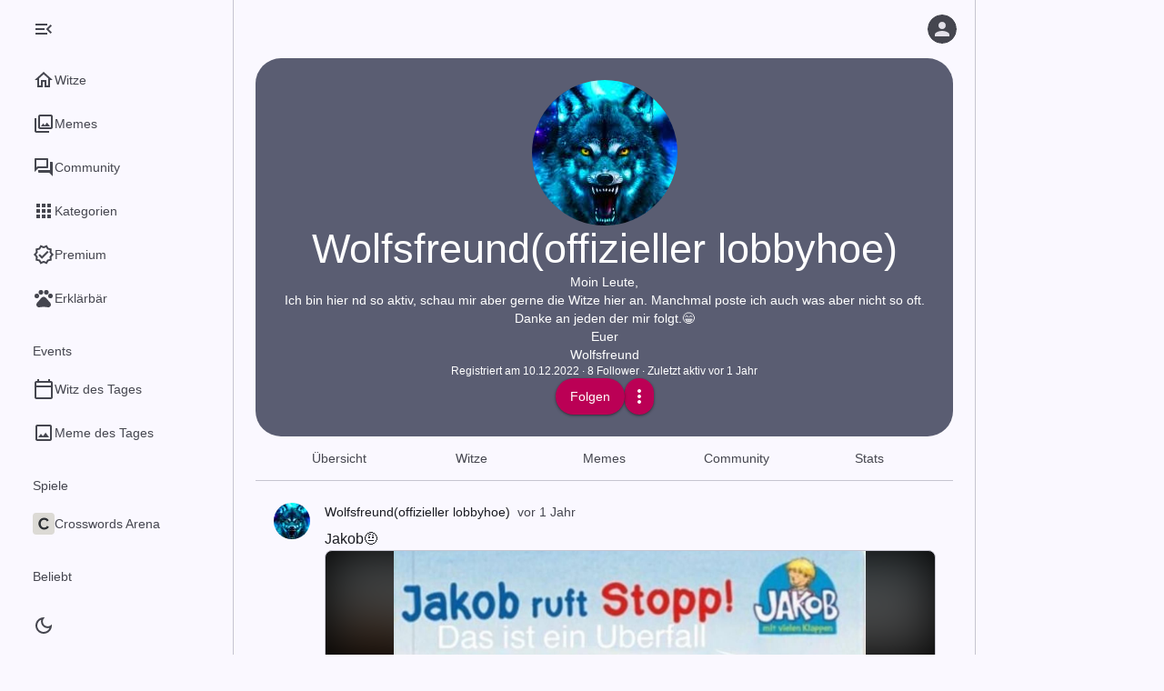

--- FILE ---
content_type: text/html; charset=utf-8
request_url: https://schlechtewitze.com/@wolfsfreund
body_size: 19184
content:
<!DOCTYPE html><html lang="de" data-color-scheme="light" data-level="0" data-has-navigation-bar="true" data-navigation-rail-type="expanded"><head><meta charSet="utf-8"/><meta name="viewport" content="width=device-width,minimum-scale=1,initial-scale=1,viewport-fit=cover"/><link rel="preload" as="image" href="/crosswordsarena-icon.png"/><link rel="modulepreload" fetchPriority="low" href="https://cdn.schlechtewitze.com/main-XZZ4PXAX.js"/><script async="" src="https://securepubads.g.doubleclick.net/tag/js/gpt.js"></script><script async="" src="https://www.googletagmanager.com/gtag/js?id=G-SDHVCQEX82"></script><link rel="modulepreload" href="https://cdn.schlechtewitze.com/translations.de-TWLJIZPO.js"/><link rel="modulepreload" href="https://cdn.schlechtewitze.com/chunk-UNRMPGON.js"/><link rel="preconnect" href="https://images.unsplash.com" crossorigin=""/><link rel="dns-prefetch" href="https://images.unsplash.com" crossorigin=""/><link rel="manifest" href="/manifest.json"/><link rel="icon" type="image/svg+xml" href="/icon.svg"/><link rel="icon" type="image/png" href="/icon.png"/><link rel="apple-touch-icon" href="/icon-maskable.png"/><meta name="theme-color" content="#faf8ff" data-light-theme-color="#faf8ff" data-dark-theme-color="#121318"/><title>Wolfsfreund(offizieller lobbyhoe) (@wolfsfreundoffiziellerlobbyhoe) - Schlechte Witze</title><meta name="robots" content="all, max-image-preview:large"/><meta name="description" content="Moin Leute,
Ich bin hier nd so aktiv, schau mir aber gerne die Witze hier an. Manchmal poste ich auch was aber nicht so oft. Danke an jeden der mir folgt.😁
Euer 
Wolfsfreund"/><link rel="canonical" href="https://schlechtewitze.com/@wolfsfreundoffiziellerlobbyhoe"/><link rel="stylesheet" href="https://cdn.schlechtewitze.com/main-CQ6SUTI5.css"/><script>window.__CONFIG__ = {"hostname":"schlechtewitze.com","name":"Schlechte Witze","analytics":{"trackingId":"G-SDHVCQEX82"},"gpt":{"adUnitPath":"/66950634/schlechtewitze.com"},"mgid":{"adId":"M284695ScriptRootC742402","adSrc":"https://jsc.mgid.com/s/c/schlechtewitze.com.742402.js","siteId":"284695","widgetId":"1827414"},"features":["jokeOfTheDay"],"footer":{"links":[{"pathname":"/p/faq","label":"Häufig gestellte Fragen (FAQ)"}]},"language":"de"};</script><script>"use strict";(()=>{window.gtag_enable_tcf_support=!0;window.dataLayer=window.dataLayer||[];var e=function(){window.dataLayer.push(arguments)};window.gtag=e;e("js",new Date);e("config",window.__CONFIG__.analytics.trackingId,{send_page_view:!1});var t="matchMedia"in window&&window.matchMedia("(prefers-color-scheme: dark)").matches?"dark":"light";e("event","prefers_color_scheme_dimension",{prefers_color_scheme:t,non_interaction:!0});var n=document.documentElement.getAttribute("data-color-scheme");e("event","color_scheme_dimension",{color_scheme:n,non_interaction:!0});})();
</script><script>"use strict";(()=>{var c,t=(c=window.matchMedia)!=null&&c.call(window,"(prefers-color-scheme: dark)").matches?"dark":"light",o=window.localStorage.getItem("colorScheme");o&&(t=o);document.documentElement.dataset.colorScheme=t;var e=document.documentElement.querySelector("meta[name=theme-color]");e.content=t==="dark"?e.dataset.darkThemeColor:e.dataset.lightThemeColor;})();
</script><script>"use strict";(()=>{function e(){try{let a=localStorage.getItem("navigationRailType");return a&&JSON.parse(a)==="collapsed"?"collapsed":"expanded"}catch(a){return"expanded"}}var t,i=(t=window.matchMedia)==null?void 0:t.call(window,"(min-width: 1240px)").matches;document.documentElement.dataset.navigationRailType=i?e():"collapsed";})();
</script><style></style></head><body><div id="root"><div class="layout layout--has-navigation layout--has-navigation-bar"><div class="layout__scrim"></div><div class="layout__navigation"><nav class="navigation-rail"><div class="navigation-rail__menu-button-container"><button title="Menü" class="icon-button icon-button--standard navigation-rail__menu-button" type="button"><svg height="24" viewBox="0 0 24 24" width="24"><path d="M3 18h18v-2H3v2zm0-5h18v-2H3v2zm0-7v2h18V6H3z"></path></svg><svg height="24" viewBox="0 0 24 24" width="24"><path d="M3,18h13v-2H3V18z M3,13h10v-2H3V13z M3,6v2h13V6H3z M21,15.59L17.42,12L21,8.41L19.59,7l-5,5l5,5L21,15.59z"></path></svg></button></div><div class="navigation-rail__content"><ul class="navigation-rail__list"><li class="navigation-rail-item"><a class="navigation-rail-item__link" href="/"><div class="navigation-rail-item__active-indicator"><svg height="24" viewBox="0 0 24 24" width="24"><path d="M12 5.69l5 4.5V18h-2v-6H9v6H7v-7.81l5-4.5M12 3L2 12h3v8h6v-6h2v6h6v-8h3L12 3z"></path></svg></div><div class="navigation-rail-item__label">Witze</div></a></li><li class="navigation-rail-item"><a class="navigation-rail-item__link" href="/memes"><div class="navigation-rail-item__active-indicator"><svg height="24" viewBox="0 0 24 24" width="24"><path d="M20 4v12H8V4h12m0-2H8c-1.1 0-2 .9-2 2v12c0 1.1.9 2 2 2h12c1.1 0 2-.9 2-2V4c0-1.1-.9-2-2-2zm-8.5 9.67l1.69 2.26 2.48-3.1L19 15H9zM2 6v14c0 1.1.9 2 2 2h14v-2H4V6H2z"></path></svg></div><div class="navigation-rail-item__label">Memes</div></a></li><li class="navigation-rail-item"><a class="navigation-rail-item__link" href="/community"><div class="navigation-rail-item__active-indicator"><svg height="24" viewBox="0 0 24 24" width="24"><path d="M15 4v7H5.17L4 12.17V4h11m1-2H3c-.55 0-1 .45-1 1v14l4-4h10c.55 0 1-.45 1-1V3c0-.55-.45-1-1-1zm5 4h-2v9H6v2c0 .55.45 1 1 1h11l4 4V7c0-.55-.45-1-1-1z"></path></svg></div><div class="navigation-rail-item__label">Community</div></a></li><li class="navigation-rail-item"><a class="navigation-rail-item__link" href="/kategorien"><div class="navigation-rail-item__active-indicator"><svg height="24" viewBox="0 0 24 24" width="24"><path d="M4 8h4V4H4v4zm6 12h4v-4h-4v4zm-6 0h4v-4H4v4zm0-6h4v-4H4v4zm6 0h4v-4h-4v4zm6-10v4h4V4h-4zm-6 4h4V4h-4v4zm6 6h4v-4h-4v4zm0 6h4v-4h-4v4z"></path></svg></div><div class="navigation-rail-item__label">Kategorien</div></a></li><li class="navigation-rail-item"><a class="navigation-rail-item__link" href="/premium"><div class="navigation-rail-item__active-indicator"><svg height="24" viewBox="0 0 24 24" width="24"><g><rect fill="none" height="24" width="24"></rect></g><g><g><path d="M23,11.99l-2.44-2.79l0.34-3.69l-3.61-0.82L15.4,1.5L12,2.96L8.6,1.5L6.71,4.69L3.1,5.5L3.44,9.2L1,11.99l2.44,2.79 l-0.34,3.7l3.61,0.82L8.6,22.5l3.4-1.47l3.4,1.46l1.89-3.19l3.61-0.82l-0.34-3.69L23,11.99z M19.05,13.47l-0.56,0.65l0.08,0.85 l0.18,1.95l-1.9,0.43l-0.84,0.19l-0.44,0.74l-0.99,1.68l-1.78-0.77L12,18.85l-0.79,0.34l-1.78,0.77l-0.99-1.67l-0.44-0.74 l-0.84-0.19l-1.9-0.43l0.18-1.96l0.08-0.85l-0.56-0.65l-1.29-1.47l1.29-1.48l0.56-0.65L5.43,9.01L5.25,7.07l1.9-0.43l0.84-0.19 l0.44-0.74l0.99-1.68l1.78,0.77L12,5.14l0.79-0.34l1.78-0.77l0.99,1.68l0.44,0.74l0.84,0.19l1.9,0.43l-0.18,1.95l-0.08,0.85 l0.56,0.65l1.29,1.47L19.05,13.47z"></path><polygon points="10.09,13.75 7.77,11.42 6.29,12.91 10.09,16.72 17.43,9.36 15.95,7.87"></polygon></g></g></svg></div><div class="navigation-rail-item__label">Premium</div></a></li><li class="navigation-rail-item"><a href="https://wtfbear.com/de" class="navigation-rail-item__link"><div class="navigation-rail-item__active-indicator"><svg height="24" viewBox="0 0 24 24" width="24"><circle cx="4.5" cy="9.5" r="2.5"></circle><circle cx="9" cy="5.5" r="2.5"></circle><circle cx="15" cy="5.5" r="2.5"></circle><circle cx="19.5" cy="9.5" r="2.5"></circle><path d="M17.34 14.86c-.87-1.02-1.6-1.89-2.48-2.91-.46-.54-1.05-1.08-1.75-1.32-.11-.04-.22-.07-.33-.09-.25-.04-.52-.04-.78-.04s-.53 0-.79.05c-.11.02-.22.05-.33.09-.7.24-1.28.78-1.75 1.32-.87 1.02-1.6 1.89-2.48 2.91-1.31 1.31-2.92 2.76-2.62 4.79.29 1.02 1.02 2.03 2.33 2.32.73.15 3.06-.44 5.54-.44h.18c2.48 0 4.81.58 5.54.44 1.31-.29 2.04-1.31 2.33-2.32.31-2.04-1.3-3.49-2.61-4.8z"></path></svg></div><div class="navigation-rail-item__label">Erklärbär</div></a></li></ul><div class="navigation-rail__secondary-content"><h3 class="navigation-rail__section-header">Events</h3><ul class="navigation-rail__list"><li class="navigation-rail-item"><a class="navigation-rail-item__link" href="/witz-des-tages"><div class="navigation-rail-item__active-indicator"><svg height="24" viewBox="0 0 24 24" width="24"><path d="M20 3h-1V1h-2v2H7V1H5v2H4c-1.1 0-2 .9-2 2v16c0 1.1.9 2 2 2h16c1.1 0 2-.9 2-2V5c0-1.1-.9-2-2-2zm0 18H4V10h16v11zm0-13H4V5h16v3z"></path></svg></div><div class="navigation-rail-item__label">Witz des Tages</div></a></li><li class="navigation-rail-item"><a class="navigation-rail-item__link" href="/meme-des-tages"><div class="navigation-rail-item__active-indicator"><svg height="24" viewBox="0 0 24 24" width="24"><path d="M19 5v14H5V5h14m0-2H5c-1.1 0-2 .9-2 2v14c0 1.1.9 2 2 2h14c1.1 0 2-.9 2-2V5c0-1.1-.9-2-2-2zm-4.86 8.86l-3 3.87L9 13.14 6 17h12l-3.86-5.14z"></path></svg></div><div class="navigation-rail-item__label">Meme des Tages</div></a></li></ul><h3 class="navigation-rail__section-header">Spiele</h3><ul class="navigation-rail__list"><li class="navigation-rail-item"><a href="https://crosswordsarena.com/de" class="navigation-rail-item__link"><div class="navigation-rail-item__active-indicator"><img src="/crosswordsarena-icon.png" alt="" width="24" height="24"/></div><div class="navigation-rail-item__label">Crosswords Arena</div></a></li></ul><h3 class="navigation-rail__section-header">Beliebt</h3><ul class="navigation-rail__list"><li class="navigation-rail-item"><a class="navigation-rail-item__link" href="/unterschied"><div class="navigation-rail-item__active-indicator"><img alt="" height="24" loading="lazy" src="https://cdn.schlechtewitze.com/i/t/24/1/1463680942456-e4230dbeaec7/unterschied.png" srcSet="https://cdn.schlechtewitze.com/i/t/24/2/1463680942456-e4230dbeaec7/unterschied.png 2x" width="24"/></div><div class="navigation-rail-item__label">Unterschied-Witze</div></a></li><li class="navigation-rail-item"><a class="navigation-rail-item__link" href="/schneeflocke"><div class="navigation-rail-item__active-indicator"><img alt="" height="24" loading="lazy" src="https://cdn.schlechtewitze.com/i/t/24/1/1457269449834-928af64c684d/schneeflocke.png" srcSet="https://cdn.schlechtewitze.com/i/t/24/2/1457269449834-928af64c684d/schneeflocke.png 2x" width="24"/></div><div class="navigation-rail-item__label">Schneeflocke-Witze</div></a></li><li class="navigation-rail-item"><a class="navigation-rail-item__link" href="/chatcity"><div class="navigation-rail-item__active-indicator"><img alt="" height="24" loading="lazy" src="https://cdn.schlechtewitze.com/i/t/24/1/1682085742735-17f376a1875d/chatcity.png" srcSet="https://cdn.schlechtewitze.com/i/t/24/2/1682085742735-17f376a1875d/chatcity.png 2x" width="24"/></div><div class="navigation-rail-item__label">Chatcity-Witze</div></a></li><li class="navigation-rail-item"><a class="navigation-rail-item__link" href="/schnee"><div class="navigation-rail-item__active-indicator"><img alt="" height="24" loading="lazy" src="https://cdn.schlechtewitze.com/i/t/24/1/1437239188634-1b06579eb5df/schnee.png" srcSet="https://cdn.schlechtewitze.com/i/t/24/2/1437239188634-1b06579eb5df/schnee.png 2x" width="24"/></div><div class="navigation-rail-item__label">Schnee-Witze</div></a></li><li class="navigation-rail-item"><a class="navigation-rail-item__link" href="/franzosen"><div class="navigation-rail-item__active-indicator"><img alt="" height="24" loading="lazy" src="https://cdn.schlechtewitze.com/i/t/24/1/1462289120039-eb38de447c9a/franzosen.png" srcSet="https://cdn.schlechtewitze.com/i/t/24/2/1462289120039-eb38de447c9a/franzosen.png 2x" width="24"/></div><div class="navigation-rail-item__label">Franzosen-Witze</div></a></li><li class="navigation-rail-item"><a class="navigation-rail-item__link" href="/winter"><div class="navigation-rail-item__active-indicator"><img alt="" height="24" loading="lazy" src="https://cdn.schlechtewitze.com/i/t/24/1/1445196849952-1a17bdbb57b7/winter.png" srcSet="https://cdn.schlechtewitze.com/i/t/24/2/1445196849952-1a17bdbb57b7/winter.png 2x" width="24"/></div><div class="navigation-rail-item__label">Winter-Witze</div></a></li><li class="navigation-rail-item"><a class="navigation-rail-item__link" href="/bagger"><div class="navigation-rail-item__active-indicator"><img alt="" height="24" loading="lazy" src="https://cdn.schlechtewitze.com/i/t/24/1/1533196230525-443832f7786b/bagger.png" srcSet="https://cdn.schlechtewitze.com/i/t/24/2/1533196230525-443832f7786b/bagger.png 2x" width="24"/></div><div class="navigation-rail-item__label">Bagger-Witze</div></a></li><li class="navigation-rail-item"><a class="navigation-rail-item__link" href="/afrika"><div class="navigation-rail-item__active-indicator"><img alt="" height="24" loading="lazy" src="https://cdn.schlechtewitze.com/i/t/24/1/1472047773266-19708174ed3a/afrika.png" srcSet="https://cdn.schlechtewitze.com/i/t/24/2/1472047773266-19708174ed3a/afrika.png 2x" width="24"/></div><div class="navigation-rail-item__label">Afrika-Witze</div></a></li><li class="navigation-rail-item"><a class="navigation-rail-item__link" href="/schneemann"><div class="navigation-rail-item__active-indicator"><img alt="" height="24" loading="lazy" src="https://cdn.schlechtewitze.com/i/t/24/1/1453235421161-e41b42ebba05/schneemann.png" srcSet="https://cdn.schlechtewitze.com/i/t/24/2/1453235421161-e41b42ebba05/schneemann.png 2x" width="24"/></div><div class="navigation-rail-item__label">Schneemann-Witze</div></a></li><li class="navigation-rail-item"><a class="navigation-rail-item__link" href="/wortwitze"><div class="navigation-rail-item__active-indicator"><img alt="" height="24" loading="lazy" src="https://cdn.schlechtewitze.com/i/t/24/1/1453227588063-bb302b62f50b/wortwitze.png" srcSet="https://cdn.schlechtewitze.com/i/t/24/2/1453227588063-bb302b62f50b/wortwitze.png 2x" width="24"/></div><div class="navigation-rail-item__label">Wortwitze</div></a></li><li class="navigation-rail-item"><a class="navigation-rail-item__link" href="/glatteis"><div class="navigation-rail-item__active-indicator"><img alt="" height="24" loading="lazy" src="https://cdn.schlechtewitze.com/i/t/24/1/1513164578372-ecbb070e5f81/glatteis.png" srcSet="https://cdn.schlechtewitze.com/i/t/24/2/1513164578372-ecbb070e5f81/glatteis.png 2x" width="24"/></div><div class="navigation-rail-item__label">Glatteis-Witze</div></a></li><li class="navigation-rail-item"><a class="navigation-rail-item__link" href="/china"><div class="navigation-rail-item__active-indicator"><img alt="" height="24" loading="lazy" src="https://cdn.schlechtewitze.com/i/t/24/1/1444272512995-35214c9ca8ce/china.png" srcSet="https://cdn.schlechtewitze.com/i/t/24/2/1444272512995-35214c9ca8ce/china.png 2x" width="24"/></div><div class="navigation-rail-item__label">China-Witze</div></a></li><li class="navigation-rail-item"><a class="navigation-rail-item__link" href="/haribo"><div class="navigation-rail-item__active-indicator"><img alt="" height="24" loading="lazy" src="https://cdn.schlechtewitze.com/i/t/24/1/1606005600469-f012fe104a4d/haribo.png" srcSet="https://cdn.schlechtewitze.com/i/t/24/2/1606005600469-f012fe104a4d/haribo.png 2x" width="24"/></div><div class="navigation-rail-item__label">Haribo-Witze</div></a></li><li class="navigation-rail-item"><a class="navigation-rail-item__link" href="/geburtstag"><div class="navigation-rail-item__active-indicator"><img alt="" height="24" loading="lazy" src="https://cdn.schlechtewitze.com/i/t/24/1/1464347572096-b33bfc5f3a6a/geburtstag.png" srcSet="https://cdn.schlechtewitze.com/i/t/24/2/1464347572096-b33bfc5f3a6a/geburtstag.png 2x" width="24"/></div><div class="navigation-rail-item__label">Geburtstag-Witze</div></a></li><li class="navigation-rail-item"><a class="navigation-rail-item__link" href="/onkel-fritz"><div class="navigation-rail-item__active-indicator"><img alt="" height="24" loading="lazy" src="https://cdn.schlechtewitze.com/i/t/24/1/1454418747937-bd95bb945625/onkel-fritz.png" srcSet="https://cdn.schlechtewitze.com/i/t/24/2/1454418747937-bd95bb945625/onkel-fritz.png 2x" width="24"/></div><div class="navigation-rail-item__label">Onkel-Fritz-Witze</div></a></li><li class="navigation-rail-item"><a class="navigation-rail-item__link" href="/elektriker"><div class="navigation-rail-item__active-indicator"><img alt="" height="24" loading="lazy" src="https://cdn.schlechtewitze.com/i/t/24/1/1467733238130-bb6846885316/elektriker.png" srcSet="https://cdn.schlechtewitze.com/i/t/24/2/1467733238130-bb6846885316/elektriker.png 2x" width="24"/></div><div class="navigation-rail-item__label">Elektriker-Witze</div></a></li><li class="navigation-rail-item"><a class="navigation-rail-item__link" href="/italienisch"><div class="navigation-rail-item__active-indicator"><img alt="" height="24" loading="lazy" src="https://cdn.schlechtewitze.com/i/t/24/1/1631351676296-e7df925c0929/italienisch.png" srcSet="https://cdn.schlechtewitze.com/i/t/24/2/1631351676296-e7df925c0929/italienisch.png 2x" width="24"/></div><div class="navigation-rail-item__label">Italienisch-Witze</div></a></li><li class="navigation-rail-item"><a class="navigation-rail-item__link" href="/lange-witze"><div class="navigation-rail-item__active-indicator"><img alt="" height="24" loading="lazy" src="https://cdn.schlechtewitze.com/i/t/24/1/1626548307930-deac221f87d9/lange-witze.png" srcSet="https://cdn.schlechtewitze.com/i/t/24/2/1626548307930-deac221f87d9/lange-witze.png 2x" width="24"/></div><div class="navigation-rail-item__label">Lange Witze</div></a></li><li class="navigation-rail-item"><a class="navigation-rail-item__link" href="/weltkrieg"><div class="navigation-rail-item__active-indicator"><img alt="" height="24" loading="lazy" src="https://cdn.schlechtewitze.com/i/t/24/1/1465993891989-6d2728076e9a/weltkrieg.png" srcSet="https://cdn.schlechtewitze.com/i/t/24/2/1465993891989-6d2728076e9a/weltkrieg.png 2x" width="24"/></div><div class="navigation-rail-item__label">Weltkrieg-Witze</div></a></li><li class="navigation-rail-item"><a class="navigation-rail-item__link" href="/zweideutige-witze"><div class="navigation-rail-item__active-indicator"><img alt="" height="24" loading="lazy" src="https://cdn.schlechtewitze.com/i/t/24/1/1558608335-e8a885a7d3c8/zweideutige-witze.png" srcSet="https://cdn.schlechtewitze.com/i/t/24/2/1558608335-e8a885a7d3c8/zweideutige-witze.png 2x" width="24"/></div><div class="navigation-rail-item__label">Zweideutige Witze</div></a></li><li class="navigation-rail-item"><a class="navigation-rail-item__link" href="/kategorien"><div class="navigation-rail-item__active-indicator"><svg height="24" viewBox="0 0 24 24" width="24"><path d="M4 8h4V4H4v4zm6 12h4v-4h-4v4zm-6 0h4v-4H4v4zm0-6h4v-4H4v4zm6 0h4v-4h-4v4zm6-10v4h4V4h-4zm-6 4h4V4h-4v4zm6 6h4v-4h-4v4zm0 6h4v-4h-4v4z"></path></svg></div><div class="navigation-rail-item__label">Alle Kategorien</div></a></li></ul><div class="navigation-rail__install-app-button-container"><ul class="navigation-rail__list"><li class="navigation-rail-item"><button type="button" class="navigation-rail-item__link"><div class="navigation-rail-item__active-indicator"><svg height="24" viewBox="0 0 24 24" width="24"><path d="M17,18H7V6h7V4H7V3h7V1.01L7,1C5.9,1,5,1.9,5,3v18c0,1.1,0.9,2,2,2h10c1.1,0,2-0.9,2-2v-5h-2V18z M17,21H7v-1h10V21z"></path><polygon points="18,14 23,9 21.59,7.59 19,10.17 19,3 17,3 17,10.17 14.41,7.59 13,9"></polygon></svg></div><div class="navigation-rail-item__label">App installieren</div></button></li></ul></div><footer class="navigation-drawer-footer"><div class="navigation-drawer-footer__item"><a class="navigation-drawer-footer__link" href="/p/faq">Häufig gestellte Fragen (FAQ)</a></div><div class="navigation-drawer-footer__item"><a class="navigation-drawer-footer__link" href="/datenschutz.html" target="_blank" rel="noreferrer">Datenschutz</a></div><div class="navigation-drawer-footer__item"><a class="navigation-drawer-footer__link" href="/impressum.html" target="_blank" rel="noreferrer">Impressum</a></div><div class="navigation-drawer-footer__item"><button class="navigation-drawer-footer__link" type="button">Datenschutzeinstellungen</button></div></footer></div></div><div class="navigation-rail__bottom-actions"><button class="color-scheme-button color-scheme-button--icon-only" type="button" title="Dark Mode"><svg height="24" viewBox="0 0 24 24" width="24"><path d="M12,9c1.65,0,3,1.35,3,3s-1.35,3-3,3s-3-1.35-3-3S10.35,9,12,9 M12,7c-2.76,0-5,2.24-5,5s2.24,5,5,5s5-2.24,5-5 S14.76,7,12,7L12,7z M2,13l2,0c0.55,0,1-0.45,1-1s-0.45-1-1-1l-2,0c-0.55,0-1,0.45-1,1S1.45,13,2,13z M20,13l2,0c0.55,0,1-0.45,1-1 s-0.45-1-1-1l-2,0c-0.55,0-1,0.45-1,1S19.45,13,20,13z M11,2v2c0,0.55,0.45,1,1,1s1-0.45,1-1V2c0-0.55-0.45-1-1-1S11,1.45,11,2z M11,20v2c0,0.55,0.45,1,1,1s1-0.45,1-1v-2c0-0.55-0.45-1-1-1C11.45,19,11,19.45,11,20z M5.99,4.58c-0.39-0.39-1.03-0.39-1.41,0 c-0.39,0.39-0.39,1.03,0,1.41l1.06,1.06c0.39,0.39,1.03,0.39,1.41,0s0.39-1.03,0-1.41L5.99,4.58z M18.36,16.95 c-0.39-0.39-1.03-0.39-1.41,0c-0.39,0.39-0.39,1.03,0,1.41l1.06,1.06c0.39,0.39,1.03,0.39,1.41,0c0.39-0.39,0.39-1.03,0-1.41 L18.36,16.95z M19.42,5.99c0.39-0.39,0.39-1.03,0-1.41c-0.39-0.39-1.03-0.39-1.41,0l-1.06,1.06c-0.39,0.39-0.39,1.03,0,1.41 s1.03,0.39,1.41,0L19.42,5.99z M7.05,18.36c0.39-0.39,0.39-1.03,0-1.41c-0.39-0.39-1.03-0.39-1.41,0l-1.06,1.06 c-0.39,0.39-0.39,1.03,0,1.41s1.03,0.39,1.41,0L7.05,18.36z"></path></svg><svg height="24" viewBox="0 0 24 24" width="24"><path d="M9.37,5.51C9.19,6.15,9.1,6.82,9.1,7.5c0,4.08,3.32,7.4,7.4,7.4c0.68,0,1.35-0.09,1.99-0.27C17.45,17.19,14.93,19,12,19 c-3.86,0-7-3.14-7-7C5,9.07,6.81,6.55,9.37,5.51z M12,3c-4.97,0-9,4.03-9,9s4.03,9,9,9s9-4.03,9-9c0-0.46-0.04-0.92-0.1-1.36 c-0.98,1.37-2.58,2.26-4.4,2.26c-2.98,0-5.4-2.42-5.4-5.4c0-1.81,0.89-3.42,2.26-4.4C12.92,3.04,12.46,3,12,3L12,3z"></path></svg></button></div></nav></div><nav class="navigation-bar"><ul class="navigation-bar__list"><li class="navigation-bar-item"><a class="navigation-bar-item__link" href="/"><div class="navigation-bar-item__active-indicator"><svg height="24" viewBox="0 0 24 24" width="24"><path d="M12 5.69l5 4.5V18h-2v-6H9v6H7v-7.81l5-4.5M12 3L2 12h3v8h6v-6h2v6h6v-8h3L12 3z"></path></svg></div><div class="navigation-bar-item__label">Witze</div></a></li><li class="navigation-bar-item"><a class="navigation-bar-item__link" href="/memes"><div class="navigation-bar-item__active-indicator"><svg height="24" viewBox="0 0 24 24" width="24"><path d="M20 4v12H8V4h12m0-2H8c-1.1 0-2 .9-2 2v12c0 1.1.9 2 2 2h12c1.1 0 2-.9 2-2V4c0-1.1-.9-2-2-2zm-8.5 9.67l1.69 2.26 2.48-3.1L19 15H9zM2 6v14c0 1.1.9 2 2 2h14v-2H4V6H2z"></path></svg></div><div class="navigation-bar-item__label">Memes</div></a></li><li class="navigation-bar-item"><a class="navigation-bar-item__link" href="/community"><div class="navigation-bar-item__active-indicator"><svg height="24" viewBox="0 0 24 24" width="24"><path d="M15 4v7H5.17L4 12.17V4h11m1-2H3c-.55 0-1 .45-1 1v14l4-4h10c.55 0 1-.45 1-1V3c0-.55-.45-1-1-1zm5 4h-2v9H6v2c0 .55.45 1 1 1h11l4 4V7c0-.55-.45-1-1-1z"></path></svg></div><div class="navigation-bar-item__label">Community</div></a></li></ul></nav><div class="layout__body"><div class="supporting-pane-layout"><div class="side-sheet"><div class="side-sheet__toolbar"></div><div class="side-sheet__content"><div class="sidebar-ad adslot"><div id="google-pub-ad-placeholder-102" data-pub-ad-placeholder="102"></div></div></div></div><div class="supporting-pane-layout__content"><header class="app-bar app-bar--small app-bar--transparent"><div class="app-bar__leading-button-container"><button title="Menü" class="icon-button icon-button--standard" type="button"><svg height="24" viewBox="0 0 24 24" width="24"><path d="M3 18h18v-2H3v2zm0-5h18v-2H3v2zm0-7v2h18V6H3z"></path></svg></button></div><div class="app-bar__content"></div><div class="app-bar__trailing-buttons-container"><button aria-label="Anmelden" title="Anmelden" class="icon-button icon-button--standard app-bar__user-button app-bar__user-button--not-logged-in" type="button"><svg class="avatar avatar--anonymous" width="32" height="32" aria-hidden="true" viewBox="0 0 24 24"><circle cx="12" cy="12" r="12"></circle><path transform="translate(12, 12) scale(0.75) translate(-12, -12)" d="M12 12c2.21 0 4-1.79 4-4s-1.79-4-4-4-4 1.79-4 4 1.79 4 4 4zm0 2c-2.67 0-8 1.34-8 4v2h16v-2c0-2.66-5.33-4-8-4z"></path></svg></button></div></header><main class="user-page" itemType="https://schema.org/ProfilePage" itemScope=""><meta itemProp="dateCreated" content="2022-12-10T12:00:00.000Z"/><div class="hero hero--solid" itemProp="mainEntity" itemType="https://schema.org/Person" itemScope=""><div class="hero__image"></div><div class="hero__container"><picture><source media="(min-width: 600px)" srcSet="https://cdn.schlechtewitze.com/1/160/63c1a0a411764a34a9ee0959.jpg, https://cdn.schlechtewitze.com/1/320/63c1a0a411764a34a9ee0959.jpg 2x"/><img class="avatar" alt="" loading="lazy" height="120" width="120" src="https://cdn.schlechtewitze.com/1/120/63c1a0a411764a34a9ee0959.jpg" srcSet="https://cdn.schlechtewitze.com/1/240/63c1a0a411764a34a9ee0959.jpg 2x" aria-hidden="true" itemProp="image"/></picture><h1 class="hero__title hero__title--small" data-speakable=""><span itemProp="name">Wolfsfreund(offizieller lobbyhoe)</span></h1><div class="hero__bio" itemProp="description">Moin Leute,
Ich bin hier nd so aktiv, schau mir aber gerne die Witze hier an. Manchmal poste ich auch was aber nicht so oft. Danke an jeden der mir folgt.😁
Euer 
Wolfsfreund</div><div class="hero__meta">Registriert am <time dateTime="2022-12-10T12:00:00.000Z">10.12.2022</time> · <span itemProp="interactionStatistic" itemType="https://schema.org/InteractionCounter" itemScope=""><span itemProp="userInteractionCount">8</span> <span itemProp="interactionType" content="https://schema.org/FollowAction">Follower</span></span> · <span>Zuletzt aktiv vor 1 Jahr</span></div><ul class="hero__actions"><li><button class="hero-contained-button" type="button">Folgen</button></li><li><button title="Mehr" class="icon-button icon-button--narrow" type="button"><svg height="24" viewBox="0 0 24 24" width="24"><path d="M12 8c1.1 0 2-.9 2-2s-.9-2-2-2-2 .9-2 2 .9 2 2 2zm0 2c-1.1 0-2 .9-2 2s.9 2 2 2 2-.9 2-2-.9-2-2-2zm0 6c-1.1 0-2 .9-2 2s.9 2 2 2 2-.9 2-2-.9-2-2-2z"></path></svg></button></li></ul></div></div><div class="header-toolbar header-toolbar--scrollable"><nav class="header-toolbar__navigation"><ul class="tabs tabs--primary tabs--scrollable"><li class="tab"><a class="tab__container" href="/@wolfsfreundoffiziellerlobbyhoe"><div class="tab__label"><div class="tab__text">Übersicht</div></div></a></li><li class="tab"><a rel="nofollow" class="tab__container" href="/@wolfsfreundoffiziellerlobbyhoe/witze"><div class="tab__label"><div class="tab__text">Witze</div></div></a></li><li class="tab"><a rel="nofollow" class="tab__container" href="/@wolfsfreundoffiziellerlobbyhoe/memes"><div class="tab__label"><div class="tab__text">Memes</div></div></a></li><li class="tab"><a rel="nofollow" class="tab__container" href="/@wolfsfreundoffiziellerlobbyhoe/community"><div class="tab__label"><div class="tab__text">Community</div></div></a></li><li class="tab"><a rel="nofollow" class="tab__container" href="/@wolfsfreundoffiziellerlobbyhoe/stats"><div class="tab__label"><div class="tab__text">Stats</div></div></a></li></ul></nav></div><div class="feed feed--standard"><div class="feed__container"><article id="672fbf4d73dfa975f89dc1d0" class="post post--small post--standard feed__item feed__item--standard" itemProp="hasPart" itemScope="" itemType="https://schema.org/SocialMediaPosting"><meta itemProp="headline" content="Jakob ruft Stopp"/><meta itemProp="url" content="https://schlechtewitze.com/memes/p/jakob-ruft-stopp"/><meta itemProp="mainEntityOfPage" content="https://schlechtewitze.com/memes/p/jakob-ruft-stopp"/><div class="post__avatar"><a class="avatar-link" tabindex="-1" aria-hidden="true" href="/@wolfsfreundoffiziellerlobbyhoe"><img class="avatar" alt="" loading="lazy" height="40" width="40" src="https://cdn.schlechtewitze.com/1/40/63c1a0a411764a34a9ee0959.jpg" srcSet="https://cdn.schlechtewitze.com/1/80/63c1a0a411764a34a9ee0959.jpg 2x" aria-hidden="true"/></a></div><header class="post__header"><div class="post__header-container"><div class="post__header-item" itemProp="author" itemScope="" itemType="https://schema.org/Person"><a class="post__link" href="/@wolfsfreundoffiziellerlobbyhoe"><span itemProp="name">Wolfsfreund(offizieller lobbyhoe)</span></a><meta itemProp="url" content="https://schlechtewitze.com/@wolfsfreundoffiziellerlobbyhoe"/></div><div class="post__header-item post__header-item--date"><a class="post__link" href="/memes/p/jakob-ruft-stopp"><time itemProp="dateCreated datePublished" dateTime="2024-11-09T20:00:13.340Z">vor 1 Jahr</time></a></div></div></header><section class="post__content"><p class="post__meme-headline">Jakob🤨</p><div class="media"><a class="media__link" href="/2/672fbf3830eaaf70244c76f7.jpg"><img class="media__image media__image--background" alt="" height="1420" loading="lazy" role="presentation" src="https://cdn.schlechtewitze.com/2/672fbf3830eaaf70244c76f7.jpg" width="1440"/><img class="media__image" alt="Auf dem Bild sieht man eine bearbeitete Version eines Kinderbuchcovers mit dem Titel &quot;Jakob ruft Stopp!&quot; Ein Junge mit einer grünen Krokodilhand hält einen Jungen mit einem blutigen Fleck auf dem T-Shirt fest, während ein anderer Junge mit Sturmhaube und einer Waffe in der Hand &quot;Stopp!&quot; sagt. Im Hintergrund liegen ein paar Spielzeugbälle und ein umgekipptes Spielzeugauto." height="1420" itemProp="image" loading="lazy" src="https://cdn.schlechtewitze.com/2/672fbf3830eaaf70244c76f7.jpg" width="1440"/></a></div></section><footer class="post__footer"><menu class="post__actions"><li><button class="button button--standard button--xsmall post__button" aria-label="17 Likes" itemProp="interactionStatistic" itemType="https://schema.org/InteractionCounter" itemScope="" title="Like" type="button"><svg height="24" viewBox="0 0 24 24" width="24"><path d="M9 21h9c.83 0 1.54-.5 1.84-1.22l3.02-7.05c.09-.23.14-.47.14-.73v-2c0-1.1-.9-2-2-2h-6.31l.95-4.57.03-.32c0-.41-.17-.79-.44-1.06L14.17 1 7.58 7.59C7.22 7.95 7 8.45 7 9v10c0 1.1.9 2 2 2zM9 9l4.34-4.34L12 10h9v2l-3 7H9V9zM1 9h4v12H1z"></path></svg><span itemProp="userInteractionCount" data-nosnippet="">17</span><meta itemProp="interactionType" content="https://schema.org/LikeAction"/></button></li><li><button class="button button--standard button--xsmall post__button" aria-label="Dislike" title="Dislike" type="button"><svg height="24" viewBox="0 0 24 24" width="24"><path d="M15 3H6c-.83 0-1.54.5-1.84 1.22l-3.02 7.05c-.09.23-.14.47-.14.73v2c0 1.1.9 2 2 2h6.31l-.95 4.57-.03.32c0 .41.17.79.44 1.06L9.83 23l6.59-6.59c.36-.36.58-.86.58-1.41V5c0-1.1-.9-2-2-2zm0 12l-4.34 4.34L12 14H3v-2l3-7h9v10zm4-12h4v12h-4z"></path></svg></button></li><li><a class="button button--standard button--xsmall post__button" aria-label="0 Kommentare" itemProp="interactionStatistic" itemType="https://schema.org/InteractionCounter" itemScope="" title="Kommentare" href="/memes/p/jakob-ruft-stopp"><svg height="24" viewBox="0 0 24 24" width="24"><path d="M21.99 4c0-1.1-.89-2-1.99-2H4c-1.1 0-2 .9-2 2v12c0 1.1.9 2 2 2h14l4 4-.01-18zM20 4v13.17L18.83 16H4V4h16zM6 12h12v2H6zm0-3h12v2H6zm0-3h12v2H6z"></path></svg><span itemProp="userInteractionCount" data-nosnippet="">0</span><meta itemProp="interactionType" content="https://schema.org/CommentAction"/></a></li><li><button class="button button--standard button--xsmall post__button" title="Aufrufe" type="button"><svg height="24" viewBox="0 0 24 24" width="24"><rect height="11" width="4" x="4" y="9"></rect><rect height="7" width="4" x="16" y="13"></rect><rect height="16" width="4" x="10" y="4"></rect></svg><span data-nosnippet="">24</span></button></li><li class="post__more-button-container"><button aria-label="Mehr" class="icon-button icon-button--standard icon-button--xsmall icon-button--narrow post__button" type="button"><svg height="24" viewBox="0 0 24 24" width="24"><path d="M12 8c1.1 0 2-.9 2-2s-.9-2-2-2-2 .9-2 2 .9 2 2 2zm0 2c-1.1 0-2 .9-2 2s.9 2 2 2 2-.9 2-2-.9-2-2-2zm0 6c-1.1 0-2 .9-2 2s.9 2 2 2 2-.9 2-2-.9-2-2-2z"></path></svg></button></li></menu></footer></article><article id="672fbf1930eaaf70244c76e7" class="post post--small post--standard feed__item feed__item--standard" itemProp="hasPart" itemScope="" itemType="https://schema.org/SocialMediaPosting"><meta itemProp="headline" content="Jakobs Betrug"/><meta itemProp="url" content="https://schlechtewitze.com/memes/p/jakobs-betrug"/><meta itemProp="mainEntityOfPage" content="https://schlechtewitze.com/memes/p/jakobs-betrug"/><div class="post__avatar"><a class="avatar-link" tabindex="-1" aria-hidden="true" href="/@wolfsfreundoffiziellerlobbyhoe"><img class="avatar" alt="" loading="lazy" height="40" width="40" src="https://cdn.schlechtewitze.com/1/40/63c1a0a411764a34a9ee0959.jpg" srcSet="https://cdn.schlechtewitze.com/1/80/63c1a0a411764a34a9ee0959.jpg 2x" aria-hidden="true"/></a></div><header class="post__header"><div class="post__header-container"><div class="post__header-item" itemProp="author" itemScope="" itemType="https://schema.org/Person"><a class="post__link" href="/@wolfsfreundoffiziellerlobbyhoe"><span itemProp="name">Wolfsfreund(offizieller lobbyhoe)</span></a><meta itemProp="url" content="https://schlechtewitze.com/@wolfsfreundoffiziellerlobbyhoe"/></div><div class="post__header-item post__header-item--date"><a class="post__link" href="/memes/p/jakobs-betrug"><time itemProp="dateCreated datePublished" dateTime="2024-11-09T19:59:21.140Z">vor 1 Jahr</time></a></div></div></header><section class="post__content"><p class="post__meme-headline">Jakob weiß wie man sich das Geld beschafft</p><div class="media"><a class="media__link" href="/2/672fbefcf051027e3d63e969.jpg"><img class="media__image media__image--background" alt="" height="456" loading="lazy" role="presentation" src="https://cdn.schlechtewitze.com/2/672fbefcf051027e3d63e969.jpg" width="460"/><img class="media__image" alt="Das Bild zeigt eine Buchillustration mit dem Titel &quot;Jakobs erster Enkeltrick-Betrug&quot;. Zu sehen sind zwei ältere Personen, die einem kleinen Jungen mit einem Handy in der Hand gegenübersitzen. Auf dem Boden liegen verschiedene Gegenstände wie eine Brotdose, eine Tasche, ein Spielzeugauto und ein Wecker." height="456" itemProp="image" loading="lazy" src="https://cdn.schlechtewitze.com/2/672fbefcf051027e3d63e969.jpg" width="460"/></a></div></section><footer class="post__footer"><menu class="post__actions"><li><button class="button button--standard button--xsmall post__button" aria-label="22 Likes" itemProp="interactionStatistic" itemType="https://schema.org/InteractionCounter" itemScope="" title="Like" type="button"><svg height="24" viewBox="0 0 24 24" width="24"><path d="M9 21h9c.83 0 1.54-.5 1.84-1.22l3.02-7.05c.09-.23.14-.47.14-.73v-2c0-1.1-.9-2-2-2h-6.31l.95-4.57.03-.32c0-.41-.17-.79-.44-1.06L14.17 1 7.58 7.59C7.22 7.95 7 8.45 7 9v10c0 1.1.9 2 2 2zM9 9l4.34-4.34L12 10h9v2l-3 7H9V9zM1 9h4v12H1z"></path></svg><span itemProp="userInteractionCount" data-nosnippet="">22</span><meta itemProp="interactionType" content="https://schema.org/LikeAction"/></button></li><li><button class="button button--standard button--xsmall post__button" aria-label="Dislike" title="Dislike" type="button"><svg height="24" viewBox="0 0 24 24" width="24"><path d="M15 3H6c-.83 0-1.54.5-1.84 1.22l-3.02 7.05c-.09.23-.14.47-.14.73v2c0 1.1.9 2 2 2h6.31l-.95 4.57-.03.32c0 .41.17.79.44 1.06L9.83 23l6.59-6.59c.36-.36.58-.86.58-1.41V5c0-1.1-.9-2-2-2zm0 12l-4.34 4.34L12 14H3v-2l3-7h9v10zm4-12h4v12h-4z"></path></svg></button></li><li><a class="button button--standard button--xsmall post__button" aria-label="0 Kommentare" itemProp="interactionStatistic" itemType="https://schema.org/InteractionCounter" itemScope="" title="Kommentare" href="/memes/p/jakobs-betrug"><svg height="24" viewBox="0 0 24 24" width="24"><path d="M21.99 4c0-1.1-.89-2-1.99-2H4c-1.1 0-2 .9-2 2v12c0 1.1.9 2 2 2h14l4 4-.01-18zM20 4v13.17L18.83 16H4V4h16zM6 12h12v2H6zm0-3h12v2H6zm0-3h12v2H6z"></path></svg><span itemProp="userInteractionCount" data-nosnippet="">0</span><meta itemProp="interactionType" content="https://schema.org/CommentAction"/></a></li><li><button class="button button--standard button--xsmall post__button" title="Aufrufe" type="button"><svg height="24" viewBox="0 0 24 24" width="24"><rect height="11" width="4" x="4" y="9"></rect><rect height="7" width="4" x="16" y="13"></rect><rect height="16" width="4" x="10" y="4"></rect></svg><span data-nosnippet="">22</span></button></li><li class="post__more-button-container"><button aria-label="Mehr" class="icon-button icon-button--standard icon-button--xsmall icon-button--narrow post__button" type="button"><svg height="24" viewBox="0 0 24 24" width="24"><path d="M12 8c1.1 0 2-.9 2-2s-.9-2-2-2-2 .9-2 2 .9 2 2 2zm0 2c-1.1 0-2 .9-2 2s.9 2 2 2 2-.9 2-2-.9-2-2-2zm0 6c-1.1 0-2 .9-2 2s.9 2 2 2 2-.9 2-2-.9-2-2-2z"></path></svg></button></li></menu></footer></article><div class="in-feed-ad adslot"><div class="in-feed-ad__container"><div id="google-pub-ad-placeholder-103" data-pub-ad-placeholder="103"></div></div></div><article id="672fbdc230eaaf70244c761d" class="post post--small post--standard feed__item feed__item--standard" itemProp="hasPart" itemScope="" itemType="https://schema.org/SocialMediaPosting"><meta itemProp="headline" content="Conni will ihren Stoff"/><meta itemProp="url" content="https://schlechtewitze.com/memes/p/conni-will-ihren-stoff"/><meta itemProp="mainEntityOfPage" content="https://schlechtewitze.com/memes/p/conni-will-ihren-stoff"/><div class="post__avatar"><a class="avatar-link" tabindex="-1" aria-hidden="true" href="/@wolfsfreundoffiziellerlobbyhoe"><img class="avatar" alt="" loading="lazy" height="40" width="40" src="https://cdn.schlechtewitze.com/1/40/63c1a0a411764a34a9ee0959.jpg" srcSet="https://cdn.schlechtewitze.com/1/80/63c1a0a411764a34a9ee0959.jpg 2x" aria-hidden="true"/></a></div><header class="post__header"><div class="post__header-container"><div class="post__header-item" itemProp="author" itemScope="" itemType="https://schema.org/Person"><a class="post__link" href="/@wolfsfreundoffiziellerlobbyhoe"><span itemProp="name">Wolfsfreund(offizieller lobbyhoe)</span></a><meta itemProp="url" content="https://schlechtewitze.com/@wolfsfreundoffiziellerlobbyhoe"/></div><div class="post__header-item post__header-item--date"><a class="post__link" href="/memes/p/conni-will-ihren-stoff"><time itemProp="dateCreated datePublished" dateTime="2024-11-09T19:53:38.835Z">vor 1 Jahr</time></a></div></div></header><section class="post__content"><div class="media"><a class="media__link" href="/2/672fbdb673dfa975f89dc0e7.jpg"><img class="media__image media__image--background" alt="" height="1254" loading="lazy" role="presentation" src="https://cdn.schlechtewitze.com/2/672fbdb673dfa975f89dc0e7.jpg" width="962"/><img class="media__image" alt="Das Cover eines Kinderbuchs mit dem Titel &quot;Conni will ihren Stoff zurück&quot;. Conni, ein Mädchen mit einem schwarzen Fleck im Gesicht, steht mit einer Pistole in der Hand da, während ein anderes Mädchen ängstlich auf einem Stuhl sitzt. Eine Frau steht im Hintergrund mit einem Lappen." height="1254" itemProp="image" loading="lazy" src="https://cdn.schlechtewitze.com/2/672fbdb673dfa975f89dc0e7.jpg" width="962"/></a></div></section><footer class="post__footer"><menu class="post__actions"><li><button class="button button--standard button--xsmall post__button" aria-label="17 Likes" itemProp="interactionStatistic" itemType="https://schema.org/InteractionCounter" itemScope="" title="Like" type="button"><svg height="24" viewBox="0 0 24 24" width="24"><path d="M9 21h9c.83 0 1.54-.5 1.84-1.22l3.02-7.05c.09-.23.14-.47.14-.73v-2c0-1.1-.9-2-2-2h-6.31l.95-4.57.03-.32c0-.41-.17-.79-.44-1.06L14.17 1 7.58 7.59C7.22 7.95 7 8.45 7 9v10c0 1.1.9 2 2 2zM9 9l4.34-4.34L12 10h9v2l-3 7H9V9zM1 9h4v12H1z"></path></svg><span itemProp="userInteractionCount" data-nosnippet="">17</span><meta itemProp="interactionType" content="https://schema.org/LikeAction"/></button></li><li><button class="button button--standard button--xsmall post__button" aria-label="Dislike" title="Dislike" type="button"><svg height="24" viewBox="0 0 24 24" width="24"><path d="M15 3H6c-.83 0-1.54.5-1.84 1.22l-3.02 7.05c-.09.23-.14.47-.14.73v2c0 1.1.9 2 2 2h6.31l-.95 4.57-.03.32c0 .41.17.79.44 1.06L9.83 23l6.59-6.59c.36-.36.58-.86.58-1.41V5c0-1.1-.9-2-2-2zm0 12l-4.34 4.34L12 14H3v-2l3-7h9v10zm4-12h4v12h-4z"></path></svg></button></li><li><a class="button button--standard button--xsmall post__button" aria-label="0 Kommentare" itemProp="interactionStatistic" itemType="https://schema.org/InteractionCounter" itemScope="" title="Kommentare" href="/memes/p/conni-will-ihren-stoff"><svg height="24" viewBox="0 0 24 24" width="24"><path d="M21.99 4c0-1.1-.89-2-1.99-2H4c-1.1 0-2 .9-2 2v12c0 1.1.9 2 2 2h14l4 4-.01-18zM20 4v13.17L18.83 16H4V4h16zM6 12h12v2H6zm0-3h12v2H6zm0-3h12v2H6z"></path></svg><span itemProp="userInteractionCount" data-nosnippet="">0</span><meta itemProp="interactionType" content="https://schema.org/CommentAction"/></a></li><li><button class="button button--standard button--xsmall post__button" title="Aufrufe" type="button"><svg height="24" viewBox="0 0 24 24" width="24"><rect height="11" width="4" x="4" y="9"></rect><rect height="7" width="4" x="16" y="13"></rect><rect height="16" width="4" x="10" y="4"></rect></svg><span data-nosnippet="">18</span></button></li><li class="post__more-button-container"><button aria-label="Mehr" class="icon-button icon-button--standard icon-button--xsmall icon-button--narrow post__button" type="button"><svg height="24" viewBox="0 0 24 24" width="24"><path d="M12 8c1.1 0 2-.9 2-2s-.9-2-2-2-2 .9-2 2 .9 2 2 2zm0 2c-1.1 0-2 .9-2 2s.9 2 2 2 2-.9 2-2-.9-2-2-2zm0 6c-1.1 0-2 .9-2 2s.9 2 2 2 2-.9 2-2-.9-2-2-2z"></path></svg></button></li></menu></footer></article><article id="643ea09d3e8f267dd0528513" class="post post--small post--standard feed__item feed__item--standard" itemProp="hasPart" itemScope="" itemType="https://schema.org/SocialMediaPosting"><meta itemProp="headline" content="Politiker im Zirkus"/><meta itemProp="url" content="https://schlechtewitze.com/witze/p/politiker-im-zirkus"/><meta itemProp="mainEntityOfPage" content="https://schlechtewitze.com/witze/p/politiker-im-zirkus"/><div class="post__avatar"><a class="avatar-link" tabindex="-1" aria-hidden="true" href="/@wolfsfreundoffiziellerlobbyhoe"><img class="avatar" alt="" loading="lazy" height="40" width="40" src="https://cdn.schlechtewitze.com/1/40/63c1a0a411764a34a9ee0959.jpg" srcSet="https://cdn.schlechtewitze.com/1/80/63c1a0a411764a34a9ee0959.jpg 2x" aria-hidden="true"/></a></div><header class="post__header"><div class="post__header-container"><div class="post__header-item" itemProp="author" itemScope="" itemType="https://schema.org/Person"><a class="post__link" href="/@wolfsfreundoffiziellerlobbyhoe"><span itemProp="name">Wolfsfreund(offizieller lobbyhoe)</span></a><meta itemProp="url" content="https://schlechtewitze.com/@wolfsfreundoffiziellerlobbyhoe"/></div><div class="post__header-item post__header-item--date"><a class="post__link" href="/witze/p/politiker-im-zirkus"><time itemProp="dateCreated datePublished" dateTime="2023-04-18T13:52:29.148Z">vor 2 Jahren</time></a></div></div></header><section class="post__content"><div class="post__text" data-speakable="" itemProp="text"><p>Ich verkaufe jetzt Politiker an den Zirkus. Die brauchen mehr Clowns.</p></div></section><footer class="post__footer"><menu class="post__actions"><li><button class="button button--standard button--xsmall post__button" aria-label="23 Likes" itemProp="interactionStatistic" itemType="https://schema.org/InteractionCounter" itemScope="" title="Like" type="button"><svg height="24" viewBox="0 0 24 24" width="24"><path d="M9 21h9c.83 0 1.54-.5 1.84-1.22l3.02-7.05c.09-.23.14-.47.14-.73v-2c0-1.1-.9-2-2-2h-6.31l.95-4.57.03-.32c0-.41-.17-.79-.44-1.06L14.17 1 7.58 7.59C7.22 7.95 7 8.45 7 9v10c0 1.1.9 2 2 2zM9 9l4.34-4.34L12 10h9v2l-3 7H9V9zM1 9h4v12H1z"></path></svg><span itemProp="userInteractionCount" data-nosnippet="">23</span><meta itemProp="interactionType" content="https://schema.org/LikeAction"/></button></li><li><button class="button button--standard button--xsmall post__button" aria-label="Dislike" title="Dislike" type="button"><svg height="24" viewBox="0 0 24 24" width="24"><path d="M15 3H6c-.83 0-1.54.5-1.84 1.22l-3.02 7.05c-.09.23-.14.47-.14.73v2c0 1.1.9 2 2 2h6.31l-.95 4.57-.03.32c0 .41.17.79.44 1.06L9.83 23l6.59-6.59c.36-.36.58-.86.58-1.41V5c0-1.1-.9-2-2-2zm0 12l-4.34 4.34L12 14H3v-2l3-7h9v10zm4-12h4v12h-4z"></path></svg></button></li><li><a class="button button--standard button--xsmall post__button" aria-label="0 Kommentare" itemProp="interactionStatistic" itemType="https://schema.org/InteractionCounter" itemScope="" title="Kommentare" href="/witze/p/politiker-im-zirkus"><svg height="24" viewBox="0 0 24 24" width="24"><path d="M21.99 4c0-1.1-.89-2-1.99-2H4c-1.1 0-2 .9-2 2v12c0 1.1.9 2 2 2h14l4 4-.01-18zM20 4v13.17L18.83 16H4V4h16zM6 12h12v2H6zm0-3h12v2H6zm0-3h12v2H6z"></path></svg><span itemProp="userInteractionCount" data-nosnippet="">0</span><meta itemProp="interactionType" content="https://schema.org/CommentAction"/></a></li><li><button class="button button--standard button--xsmall post__button" title="Aufrufe" type="button"><svg height="24" viewBox="0 0 24 24" width="24"><rect height="11" width="4" x="4" y="9"></rect><rect height="7" width="4" x="16" y="13"></rect><rect height="16" width="4" x="10" y="4"></rect></svg><span data-nosnippet="">87</span></button></li><li class="post__more-button-container"><button aria-label="Mehr" class="icon-button icon-button--standard icon-button--xsmall icon-button--narrow post__button" type="button"><svg height="24" viewBox="0 0 24 24" width="24"><path d="M12 8c1.1 0 2-.9 2-2s-.9-2-2-2-2 .9-2 2 .9 2 2 2zm0 2c-1.1 0-2 .9-2 2s.9 2 2 2 2-.9 2-2-.9-2-2-2zm0 6c-1.1 0-2 .9-2 2s.9 2 2 2 2-.9 2-2-.9-2-2-2z"></path></svg></button></li></menu></footer></article><article id="643e33675214cf3626c61750" class="post post--small post--standard feed__item feed__item--standard" itemProp="hasPart" itemScope="" itemType="https://schema.org/SocialMediaPosting"><meta itemProp="headline" content="Nächtlicher Toilettengang"/><meta itemProp="url" content="https://schlechtewitze.com/memes/p/naechtlicher-toilettengang"/><meta itemProp="mainEntityOfPage" content="https://schlechtewitze.com/memes/p/naechtlicher-toilettengang"/><div class="post__avatar"><a class="avatar-link" tabindex="-1" aria-hidden="true" href="/@wolfsfreundoffiziellerlobbyhoe"><img class="avatar" alt="" loading="lazy" height="40" width="40" src="https://cdn.schlechtewitze.com/1/40/63c1a0a411764a34a9ee0959.jpg" srcSet="https://cdn.schlechtewitze.com/1/80/63c1a0a411764a34a9ee0959.jpg 2x" aria-hidden="true"/></a></div><header class="post__header"><div class="post__header-container"><div class="post__header-item" itemProp="author" itemScope="" itemType="https://schema.org/Person"><a class="post__link" href="/@wolfsfreundoffiziellerlobbyhoe"><span itemProp="name">Wolfsfreund(offizieller lobbyhoe)</span></a><meta itemProp="url" content="https://schlechtewitze.com/@wolfsfreundoffiziellerlobbyhoe"/></div><div class="post__header-item post__header-item--date"><a class="post__link" href="/memes/p/naechtlicher-toilettengang"><time itemProp="dateCreated datePublished" dateTime="2023-04-18T06:06:31.847Z">vor 2 Jahren</time></a></div></div></header><section class="post__content"><p class="post__meme-headline">Immer</p><div class="media"><a class="media__link" href="/2/643e33605214cf3626c6174b.jpg"><img class="media__image media__image--background" alt="" height="1078" loading="lazy" role="presentation" src="https://cdn.schlechtewitze.com/2/643e33605214cf3626c6174b.jpg" width="1080"/><img class="media__image" alt="Das Bild zeigt einen Comic in vier Panels. Das erste Panel zeigt ein Gehirn mit einem Sprechblase mit der Aufschrift: &quot;Du hast gerade noch was getrunken&quot;. Das zweite Panel zeigt eine Person, die im Bett liegt und eine Sprechblase mit der Aufschrift: &quot;Hör zu! Du musst auf&#x27;s Klo&quot;. Das dritte Panel zeigt wieder das Gehirn mit der Sprechblase: &quot;Du musst jetzt auf&#x27;s Klo&quot;. Das vierte Panel zeigt die Person im Bett mit großen Augen und einem ängstlichen Gesicht." height="1078" itemProp="image" loading="lazy" src="https://cdn.schlechtewitze.com/2/643e33605214cf3626c6174b.jpg" width="1080"/></a></div></section><footer class="post__footer"><menu class="post__actions"><li><button class="button button--standard button--xsmall post__button" aria-label="34 Likes" itemProp="interactionStatistic" itemType="https://schema.org/InteractionCounter" itemScope="" title="Like" type="button"><svg height="24" viewBox="0 0 24 24" width="24"><path d="M9 21h9c.83 0 1.54-.5 1.84-1.22l3.02-7.05c.09-.23.14-.47.14-.73v-2c0-1.1-.9-2-2-2h-6.31l.95-4.57.03-.32c0-.41-.17-.79-.44-1.06L14.17 1 7.58 7.59C7.22 7.95 7 8.45 7 9v10c0 1.1.9 2 2 2zM9 9l4.34-4.34L12 10h9v2l-3 7H9V9zM1 9h4v12H1z"></path></svg><span itemProp="userInteractionCount" data-nosnippet="">34</span><meta itemProp="interactionType" content="https://schema.org/LikeAction"/></button></li><li><button class="button button--standard button--xsmall post__button" aria-label="Dislike" title="Dislike" type="button"><svg height="24" viewBox="0 0 24 24" width="24"><path d="M15 3H6c-.83 0-1.54.5-1.84 1.22l-3.02 7.05c-.09.23-.14.47-.14.73v2c0 1.1.9 2 2 2h6.31l-.95 4.57-.03.32c0 .41.17.79.44 1.06L9.83 23l6.59-6.59c.36-.36.58-.86.58-1.41V5c0-1.1-.9-2-2-2zm0 12l-4.34 4.34L12 14H3v-2l3-7h9v10zm4-12h4v12h-4z"></path></svg></button></li><li><a class="button button--standard button--xsmall post__button" aria-label="4 Kommentare" itemProp="interactionStatistic" itemType="https://schema.org/InteractionCounter" itemScope="" title="Kommentare" href="/memes/p/naechtlicher-toilettengang"><svg height="24" viewBox="0 0 24 24" width="24"><path d="M21.99 4c0-1.1-.89-2-1.99-2H4c-1.1 0-2 .9-2 2v12c0 1.1.9 2 2 2h14l4 4-.01-18zM20 4v13.17L18.83 16H4V4h16zM6 12h12v2H6zm0-3h12v2H6zm0-3h12v2H6z"></path></svg><span itemProp="userInteractionCount" data-nosnippet="">4</span><meta itemProp="interactionType" content="https://schema.org/CommentAction"/></a></li><li><button class="button button--standard button--xsmall post__button" title="Aufrufe" type="button"><svg height="24" viewBox="0 0 24 24" width="24"><rect height="11" width="4" x="4" y="9"></rect><rect height="7" width="4" x="16" y="13"></rect><rect height="16" width="4" x="10" y="4"></rect></svg><span data-nosnippet="">59</span></button></li><li class="post__more-button-container"><button aria-label="Mehr" class="icon-button icon-button--standard icon-button--xsmall icon-button--narrow post__button" type="button"><svg height="24" viewBox="0 0 24 24" width="24"><path d="M12 8c1.1 0 2-.9 2-2s-.9-2-2-2-2 .9-2 2 .9 2 2 2zm0 2c-1.1 0-2 .9-2 2s.9 2 2 2 2-.9 2-2-.9-2-2-2zm0 6c-1.1 0-2 .9-2 2s.9 2 2 2 2-.9 2-2-.9-2-2-2z"></path></svg></button></li></menu></footer></article><article id="63d274939b3f0ceda36612dd" class="post post--small post--standard feed__item feed__item--standard" itemProp="hasPart" itemScope="" itemType="https://schema.org/SocialMediaPosting"><meta itemProp="headline" content="Fünftklässler fühlen sich cool"/><meta itemProp="url" content="https://schlechtewitze.com/memes/p/fuenftklaessler-fuehlen-sich-cool"/><meta itemProp="mainEntityOfPage" content="https://schlechtewitze.com/memes/p/fuenftklaessler-fuehlen-sich-cool"/><div class="post__avatar"><a class="avatar-link" tabindex="-1" aria-hidden="true" href="/@wolfsfreundoffiziellerlobbyhoe"><img class="avatar" alt="" loading="lazy" height="40" width="40" src="https://cdn.schlechtewitze.com/1/40/63c1a0a411764a34a9ee0959.jpg" srcSet="https://cdn.schlechtewitze.com/1/80/63c1a0a411764a34a9ee0959.jpg 2x" aria-hidden="true"/></a></div><header class="post__header"><div class="post__header-container"><div class="post__header-item" itemProp="author" itemScope="" itemType="https://schema.org/Person"><a class="post__link" href="/@wolfsfreundoffiziellerlobbyhoe"><span itemProp="name">Wolfsfreund(offizieller lobbyhoe)</span></a><meta itemProp="url" content="https://schlechtewitze.com/@wolfsfreundoffiziellerlobbyhoe"/></div><div class="post__header-item post__header-item--date"><a class="post__link" href="/memes/p/fuenftklaessler-fuehlen-sich-cool"><time itemProp="dateCreated datePublished" dateTime="2023-01-26T12:39:47.139Z">vor 2 Jahren</time></a></div></div></header><section class="post__content"><p class="post__meme-headline">Die Fünfklässler wenn sie sich wieder zu cool fühlen</p><div class="media"><a class="media__link" href="/2/63d274929b3f0ceda36612dc.jpg"><img class="media__image media__image--background" alt="" height="978" loading="lazy" role="presentation" src="https://cdn.schlechtewitze.com/2/63d274929b3f0ceda36612dc.jpg" width="1080"/><img class="media__image" alt="Eine Gruppe von fünf jungen Männern in Winterkleidung posiert vor einem Laden. Sie haben weite Hosen und machen Handzeichen." height="978" itemProp="image" loading="lazy" src="https://cdn.schlechtewitze.com/2/63d274929b3f0ceda36612dc.jpg" width="1080"/></a></div></section><footer class="post__footer"><menu class="post__actions"><li><button class="button button--standard button--xsmall post__button" aria-label="38 Likes" itemProp="interactionStatistic" itemType="https://schema.org/InteractionCounter" itemScope="" title="Like" type="button"><svg height="24" viewBox="0 0 24 24" width="24"><path d="M9 21h9c.83 0 1.54-.5 1.84-1.22l3.02-7.05c.09-.23.14-.47.14-.73v-2c0-1.1-.9-2-2-2h-6.31l.95-4.57.03-.32c0-.41-.17-.79-.44-1.06L14.17 1 7.58 7.59C7.22 7.95 7 8.45 7 9v10c0 1.1.9 2 2 2zM9 9l4.34-4.34L12 10h9v2l-3 7H9V9zM1 9h4v12H1z"></path></svg><span itemProp="userInteractionCount" data-nosnippet="">38</span><meta itemProp="interactionType" content="https://schema.org/LikeAction"/></button></li><li><button class="button button--standard button--xsmall post__button" aria-label="Dislike" title="Dislike" type="button"><svg height="24" viewBox="0 0 24 24" width="24"><path d="M15 3H6c-.83 0-1.54.5-1.84 1.22l-3.02 7.05c-.09.23-.14.47-.14.73v2c0 1.1.9 2 2 2h6.31l-.95 4.57-.03.32c0 .41.17.79.44 1.06L9.83 23l6.59-6.59c.36-.36.58-.86.58-1.41V5c0-1.1-.9-2-2-2zm0 12l-4.34 4.34L12 14H3v-2l3-7h9v10zm4-12h4v12h-4z"></path></svg></button></li><li><a class="button button--standard button--xsmall post__button" aria-label="4 Kommentare" itemProp="interactionStatistic" itemType="https://schema.org/InteractionCounter" itemScope="" title="Kommentare" href="/memes/p/fuenftklaessler-fuehlen-sich-cool"><svg height="24" viewBox="0 0 24 24" width="24"><path d="M21.99 4c0-1.1-.89-2-1.99-2H4c-1.1 0-2 .9-2 2v12c0 1.1.9 2 2 2h14l4 4-.01-18zM20 4v13.17L18.83 16H4V4h16zM6 12h12v2H6zm0-3h12v2H6zm0-3h12v2H6z"></path></svg><span itemProp="userInteractionCount" data-nosnippet="">4</span><meta itemProp="interactionType" content="https://schema.org/CommentAction"/></a></li><li><button class="button button--standard button--xsmall post__button" title="Aufrufe" type="button"><svg height="24" viewBox="0 0 24 24" width="24"><rect height="11" width="4" x="4" y="9"></rect><rect height="7" width="4" x="16" y="13"></rect><rect height="16" width="4" x="10" y="4"></rect></svg><span data-nosnippet="">14</span></button></li><li class="post__more-button-container"><button aria-label="Mehr" class="icon-button icon-button--standard icon-button--xsmall icon-button--narrow post__button" type="button"><svg height="24" viewBox="0 0 24 24" width="24"><path d="M12 8c1.1 0 2-.9 2-2s-.9-2-2-2-2 .9-2 2 .9 2 2 2zm0 2c-1.1 0-2 .9-2 2s.9 2 2 2 2-.9 2-2-.9-2-2-2zm0 6c-1.1 0-2 .9-2 2s.9 2 2 2 2-.9 2-2-.9-2-2-2z"></path></svg></button></li></menu></footer></article><article id="63ce92fa9b3f0ceda363aab7" class="post post--small post--standard feed__item feed__item--standard" itemProp="hasPart" itemScope="" itemType="https://schema.org/SocialMediaPosting"><meta itemProp="headline" content="Mütter sehen keinen Unterschied"/><meta itemProp="url" content="https://schlechtewitze.com/memes/p/muetter-sehen-keinen-unterschied"/><meta itemProp="mainEntityOfPage" content="https://schlechtewitze.com/memes/p/muetter-sehen-keinen-unterschied"/><div class="post__avatar"><a class="avatar-link" tabindex="-1" aria-hidden="true" href="/@wolfsfreundoffiziellerlobbyhoe"><img class="avatar" alt="" loading="lazy" height="40" width="40" src="https://cdn.schlechtewitze.com/1/40/63c1a0a411764a34a9ee0959.jpg" srcSet="https://cdn.schlechtewitze.com/1/80/63c1a0a411764a34a9ee0959.jpg 2x" aria-hidden="true"/></a></div><header class="post__header"><div class="post__header-container"><div class="post__header-item" itemProp="author" itemScope="" itemType="https://schema.org/Person"><a class="post__link" href="/@wolfsfreundoffiziellerlobbyhoe"><span itemProp="name">Wolfsfreund(offizieller lobbyhoe)</span></a><meta itemProp="url" content="https://schlechtewitze.com/@wolfsfreundoffiziellerlobbyhoe"/></div><div class="post__header-item post__header-item--date"><a class="post__link" href="/memes/p/muetter-sehen-keinen-unterschied"><time itemProp="dateCreated datePublished" dateTime="2023-01-23T14:00:26.451Z">vor 2 Jahren</time></a></div></div></header><section class="post__content"><p class="post__meme-headline">Immer</p><div class="media"><a class="media__link" href="/2/63ce92f6989533967fc36ce1.jpg"><img class="media__image media__image--background" alt="" height="1202" loading="lazy" role="presentation" src="https://cdn.schlechtewitze.com/2/63ce92f6989533967fc36ce1.jpg" width="1080"/><img class="media__image" alt="Auf dem Bild werden zwei Zettel mit den Aufschriften &quot;Having a friend who&#x27;s a girl&quot; und &quot;Having a girlfriend&quot; gehalten. Darunter steht: &quot;Corporate needs you to find the differences between this picture and this picture.&quot; Im unteren Teil ist eine Frau zu sehen, die sagt: &quot;Moms. They&#x27;re the same picture.&quot;" height="1202" itemProp="image" loading="lazy" src="https://cdn.schlechtewitze.com/2/63ce92f6989533967fc36ce1.jpg" width="1080"/></a></div></section><footer class="post__footer"><menu class="post__actions"><li><button class="button button--standard button--xsmall post__button" aria-label="44 Likes" itemProp="interactionStatistic" itemType="https://schema.org/InteractionCounter" itemScope="" title="Like" type="button"><svg height="24" viewBox="0 0 24 24" width="24"><path d="M9 21h9c.83 0 1.54-.5 1.84-1.22l3.02-7.05c.09-.23.14-.47.14-.73v-2c0-1.1-.9-2-2-2h-6.31l.95-4.57.03-.32c0-.41-.17-.79-.44-1.06L14.17 1 7.58 7.59C7.22 7.95 7 8.45 7 9v10c0 1.1.9 2 2 2zM9 9l4.34-4.34L12 10h9v2l-3 7H9V9zM1 9h4v12H1z"></path></svg><span itemProp="userInteractionCount" data-nosnippet="">44</span><meta itemProp="interactionType" content="https://schema.org/LikeAction"/></button></li><li><button class="button button--standard button--xsmall post__button" aria-label="Dislike" title="Dislike" type="button"><svg height="24" viewBox="0 0 24 24" width="24"><path d="M15 3H6c-.83 0-1.54.5-1.84 1.22l-3.02 7.05c-.09.23-.14.47-.14.73v2c0 1.1.9 2 2 2h6.31l-.95 4.57-.03.32c0 .41.17.79.44 1.06L9.83 23l6.59-6.59c.36-.36.58-.86.58-1.41V5c0-1.1-.9-2-2-2zm0 12l-4.34 4.34L12 14H3v-2l3-7h9v10zm4-12h4v12h-4z"></path></svg></button></li><li><a class="button button--standard button--xsmall post__button" aria-label="0 Kommentare" itemProp="interactionStatistic" itemType="https://schema.org/InteractionCounter" itemScope="" title="Kommentare" href="/memes/p/muetter-sehen-keinen-unterschied"><svg height="24" viewBox="0 0 24 24" width="24"><path d="M21.99 4c0-1.1-.89-2-1.99-2H4c-1.1 0-2 .9-2 2v12c0 1.1.9 2 2 2h14l4 4-.01-18zM20 4v13.17L18.83 16H4V4h16zM6 12h12v2H6zm0-3h12v2H6zm0-3h12v2H6z"></path></svg><span itemProp="userInteractionCount" data-nosnippet="">0</span><meta itemProp="interactionType" content="https://schema.org/CommentAction"/></a></li><li><button class="button button--standard button--xsmall post__button" title="Aufrufe" type="button"><svg height="24" viewBox="0 0 24 24" width="24"><rect height="11" width="4" x="4" y="9"></rect><rect height="7" width="4" x="16" y="13"></rect><rect height="16" width="4" x="10" y="4"></rect></svg><span data-nosnippet="">42</span></button></li><li class="post__more-button-container"><button aria-label="Mehr" class="icon-button icon-button--standard icon-button--xsmall icon-button--narrow post__button" type="button"><svg height="24" viewBox="0 0 24 24" width="24"><path d="M12 8c1.1 0 2-.9 2-2s-.9-2-2-2-2 .9-2 2 .9 2 2 2zm0 2c-1.1 0-2 .9-2 2s.9 2 2 2 2-.9 2-2-.9-2-2-2zm0 6c-1.1 0-2 .9-2 2s.9 2 2 2 2-.9 2-2-.9-2-2-2z"></path></svg></button></li></menu></footer></article><div class="in-feed-ad in-feed-ad--odd adslot"><div class="in-feed-ad__container"><div id="google-pub-ad-placeholder-104" data-pub-ad-placeholder="104"></div></div></div><article id="63ce92e9989533967fc36cdc" class="post post--small post--standard feed__item feed__item--standard" itemProp="hasPart" itemScope="" itemType="https://schema.org/SocialMediaPosting"><meta itemProp="headline" content="Bessere Note als der Freund"/><meta itemProp="url" content="https://schlechtewitze.com/memes/p/bessere-note-als-der-freund"/><meta itemProp="mainEntityOfPage" content="https://schlechtewitze.com/memes/p/bessere-note-als-der-freund"/><div class="post__avatar"><a class="avatar-link" tabindex="-1" aria-hidden="true" href="/@wolfsfreundoffiziellerlobbyhoe"><img class="avatar" alt="" loading="lazy" height="40" width="40" src="https://cdn.schlechtewitze.com/1/40/63c1a0a411764a34a9ee0959.jpg" srcSet="https://cdn.schlechtewitze.com/1/80/63c1a0a411764a34a9ee0959.jpg 2x" aria-hidden="true"/></a></div><header class="post__header"><div class="post__header-container"><div class="post__header-item" itemProp="author" itemScope="" itemType="https://schema.org/Person"><a class="post__link" href="/@wolfsfreundoffiziellerlobbyhoe"><span itemProp="name">Wolfsfreund(offizieller lobbyhoe)</span></a><meta itemProp="url" content="https://schlechtewitze.com/@wolfsfreundoffiziellerlobbyhoe"/></div><div class="post__header-item post__header-item--date"><a class="post__link" href="/memes/p/bessere-note-als-der-freund"><time itemProp="dateCreated datePublished" dateTime="2023-01-23T14:00:09.746Z">vor 2 Jahren</time></a></div></div></header><section class="post__content"><p class="post__meme-headline">Wen du eine 4+ in der Arbeit hast und dein Freund eine 4</p><div class="media"><a class="media__link" href="/2/63ce92c59b3f0ceda363aa9f.jpg"><img class="media__image media__image--background" alt="" height="721" loading="lazy" role="presentation" src="https://cdn.schlechtewitze.com/2/63ce92c59b3f0ceda363aa9f.jpg" width="1080"/><img class="media__image" alt="Ein Seehund mit einer pixeligen Sonnenbrille grinst. Unten links ist das Logo von imgflip.com zu sehen." height="721" itemProp="image" loading="lazy" src="https://cdn.schlechtewitze.com/2/63ce92c59b3f0ceda363aa9f.jpg" width="1080"/></a></div></section><footer class="post__footer"><menu class="post__actions"><li><button class="button button--standard button--xsmall post__button" aria-label="47 Likes" itemProp="interactionStatistic" itemType="https://schema.org/InteractionCounter" itemScope="" title="Like" type="button"><svg height="24" viewBox="0 0 24 24" width="24"><path d="M9 21h9c.83 0 1.54-.5 1.84-1.22l3.02-7.05c.09-.23.14-.47.14-.73v-2c0-1.1-.9-2-2-2h-6.31l.95-4.57.03-.32c0-.41-.17-.79-.44-1.06L14.17 1 7.58 7.59C7.22 7.95 7 8.45 7 9v10c0 1.1.9 2 2 2zM9 9l4.34-4.34L12 10h9v2l-3 7H9V9zM1 9h4v12H1z"></path></svg><span itemProp="userInteractionCount" data-nosnippet="">47</span><meta itemProp="interactionType" content="https://schema.org/LikeAction"/></button></li><li><button class="button button--standard button--xsmall post__button" aria-label="Dislike" title="Dislike" type="button"><svg height="24" viewBox="0 0 24 24" width="24"><path d="M15 3H6c-.83 0-1.54.5-1.84 1.22l-3.02 7.05c-.09.23-.14.47-.14.73v2c0 1.1.9 2 2 2h6.31l-.95 4.57-.03.32c0 .41.17.79.44 1.06L9.83 23l6.59-6.59c.36-.36.58-.86.58-1.41V5c0-1.1-.9-2-2-2zm0 12l-4.34 4.34L12 14H3v-2l3-7h9v10zm4-12h4v12h-4z"></path></svg></button></li><li><a class="button button--standard button--xsmall post__button" aria-label="3 Kommentare" itemProp="interactionStatistic" itemType="https://schema.org/InteractionCounter" itemScope="" title="Kommentare" href="/memes/p/bessere-note-als-der-freund"><svg height="24" viewBox="0 0 24 24" width="24"><path d="M21.99 4c0-1.1-.89-2-1.99-2H4c-1.1 0-2 .9-2 2v12c0 1.1.9 2 2 2h14l4 4-.01-18zM20 4v13.17L18.83 16H4V4h16zM6 12h12v2H6zm0-3h12v2H6zm0-3h12v2H6z"></path></svg><span itemProp="userInteractionCount" data-nosnippet="">3</span><meta itemProp="interactionType" content="https://schema.org/CommentAction"/></a></li><li><button class="button button--standard button--xsmall post__button" title="Aufrufe" type="button"><svg height="24" viewBox="0 0 24 24" width="24"><rect height="11" width="4" x="4" y="9"></rect><rect height="7" width="4" x="16" y="13"></rect><rect height="16" width="4" x="10" y="4"></rect></svg><span data-nosnippet="">17</span></button></li><li class="post__more-button-container"><button aria-label="Mehr" class="icon-button icon-button--standard icon-button--xsmall icon-button--narrow post__button" type="button"><svg height="24" viewBox="0 0 24 24" width="24"><path d="M12 8c1.1 0 2-.9 2-2s-.9-2-2-2-2 .9-2 2 .9 2 2 2zm0 2c-1.1 0-2 .9-2 2s.9 2 2 2 2-.9 2-2-.9-2-2-2zm0 6c-1.1 0-2 .9-2 2s.9 2 2 2 2-.9 2-2-.9-2-2-2z"></path></svg></button></li></menu></footer></article><article id="63ce92b8989533967fc36cbe" class="post post--small post--standard feed__item feed__item--standard" itemProp="hasPart" itemScope="" itemType="https://schema.org/SocialMediaPosting"><meta itemProp="headline" content="Arten von Kopfschmerzen"/><meta itemProp="url" content="https://schlechtewitze.com/memes/p/arten-von-kopfschmerzen"/><meta itemProp="mainEntityOfPage" content="https://schlechtewitze.com/memes/p/arten-von-kopfschmerzen"/><div class="post__avatar"><a class="avatar-link" tabindex="-1" aria-hidden="true" href="/@wolfsfreundoffiziellerlobbyhoe"><img class="avatar" alt="" loading="lazy" height="40" width="40" src="https://cdn.schlechtewitze.com/1/40/63c1a0a411764a34a9ee0959.jpg" srcSet="https://cdn.schlechtewitze.com/1/80/63c1a0a411764a34a9ee0959.jpg 2x" aria-hidden="true"/></a></div><header class="post__header"><div class="post__header-container"><div class="post__header-item" itemProp="author" itemScope="" itemType="https://schema.org/Person"><a class="post__link" href="/@wolfsfreundoffiziellerlobbyhoe"><span itemProp="name">Wolfsfreund(offizieller lobbyhoe)</span></a><meta itemProp="url" content="https://schlechtewitze.com/@wolfsfreundoffiziellerlobbyhoe"/></div><div class="post__header-item post__header-item--date"><a class="post__link" href="/memes/p/arten-von-kopfschmerzen"><time itemProp="dateCreated datePublished" dateTime="2023-01-23T13:59:20.433Z">vor 2 Jahren</time></a></div></div></header><section class="post__content"><p class="post__meme-headline">Ist halt so</p><div class="media"><a class="media__link" href="/2/63ce92b3989533967fc36cbb.jpg"><img class="media__image media__image--background" alt="" height="1079" loading="lazy" role="presentation" src="https://cdn.schlechtewitze.com/2/63ce92b3989533967fc36cbb.jpg" width="1080"/><img class="media__image" alt="Das Bild zeigt vier stilisierte Köpfe, die verschiedene Arten von Kopfschmerzen darstellen. Es gibt eine &#x27;Migräne&#x27;, eine &#x27;Hypertension&#x27; und &#x27;Stress&#x27;. Das vierte Bild ist komplett rot gefärbt und beschriftet mit: &quot;Wenn meine Mutter von 3 runter zählt&quot;." height="1079" itemProp="image" loading="lazy" src="https://cdn.schlechtewitze.com/2/63ce92b3989533967fc36cbb.jpg" width="1080"/></a></div></section><footer class="post__footer"><menu class="post__actions"><li><button class="button button--standard button--xsmall post__button" aria-label="50 Likes" itemProp="interactionStatistic" itemType="https://schema.org/InteractionCounter" itemScope="" title="Like" type="button"><svg height="24" viewBox="0 0 24 24" width="24"><path d="M9 21h9c.83 0 1.54-.5 1.84-1.22l3.02-7.05c.09-.23.14-.47.14-.73v-2c0-1.1-.9-2-2-2h-6.31l.95-4.57.03-.32c0-.41-.17-.79-.44-1.06L14.17 1 7.58 7.59C7.22 7.95 7 8.45 7 9v10c0 1.1.9 2 2 2zM9 9l4.34-4.34L12 10h9v2l-3 7H9V9zM1 9h4v12H1z"></path></svg><span itemProp="userInteractionCount" data-nosnippet="">50</span><meta itemProp="interactionType" content="https://schema.org/LikeAction"/></button></li><li><button class="button button--standard button--xsmall post__button" aria-label="Dislike" title="Dislike" type="button"><svg height="24" viewBox="0 0 24 24" width="24"><path d="M15 3H6c-.83 0-1.54.5-1.84 1.22l-3.02 7.05c-.09.23-.14.47-.14.73v2c0 1.1.9 2 2 2h6.31l-.95 4.57-.03.32c0 .41.17.79.44 1.06L9.83 23l6.59-6.59c.36-.36.58-.86.58-1.41V5c0-1.1-.9-2-2-2zm0 12l-4.34 4.34L12 14H3v-2l3-7h9v10zm4-12h4v12h-4z"></path></svg></button></li><li><a class="button button--standard button--xsmall post__button" aria-label="6 Kommentare" itemProp="interactionStatistic" itemType="https://schema.org/InteractionCounter" itemScope="" title="Kommentare" href="/memes/p/arten-von-kopfschmerzen"><svg height="24" viewBox="0 0 24 24" width="24"><path d="M21.99 4c0-1.1-.89-2-1.99-2H4c-1.1 0-2 .9-2 2v12c0 1.1.9 2 2 2h14l4 4-.01-18zM20 4v13.17L18.83 16H4V4h16zM6 12h12v2H6zm0-3h12v2H6zm0-3h12v2H6z"></path></svg><span itemProp="userInteractionCount" data-nosnippet="">6</span><meta itemProp="interactionType" content="https://schema.org/CommentAction"/></a></li><li><button class="button button--standard button--xsmall post__button" title="Aufrufe" type="button"><svg height="24" viewBox="0 0 24 24" width="24"><rect height="11" width="4" x="4" y="9"></rect><rect height="7" width="4" x="16" y="13"></rect><rect height="16" width="4" x="10" y="4"></rect></svg><span data-nosnippet="">28</span></button></li><li class="post__more-button-container"><button aria-label="Mehr" class="icon-button icon-button--standard icon-button--xsmall icon-button--narrow post__button" type="button"><svg height="24" viewBox="0 0 24 24" width="24"><path d="M12 8c1.1 0 2-.9 2-2s-.9-2-2-2-2 .9-2 2 .9 2 2 2zm0 2c-1.1 0-2 .9-2 2s.9 2 2 2 2-.9 2-2-.9-2-2-2zm0 6c-1.1 0-2 .9-2 2s.9 2 2 2 2-.9 2-2-.9-2-2-2z"></path></svg></button></li></menu></footer></article><article id="63b45daf2554b4173445591b" class="post post--small post--standard feed__item feed__item--standard" itemProp="hasPart" itemScope="" itemType="https://schema.org/SocialMediaPosting"><meta itemProp="headline" content="Siri&#x27;s Finanzberatung"/><meta itemProp="url" content="https://schlechtewitze.com/witze/p/siri-s-finanzberatung"/><meta itemProp="mainEntityOfPage" content="https://schlechtewitze.com/witze/p/siri-s-finanzberatung"/><div class="post__avatar"><a class="avatar-link" tabindex="-1" aria-hidden="true" href="/@wolfsfreundoffiziellerlobbyhoe"><img class="avatar" alt="" loading="lazy" height="40" width="40" src="https://cdn.schlechtewitze.com/1/40/63c1a0a411764a34a9ee0959.jpg" srcSet="https://cdn.schlechtewitze.com/1/80/63c1a0a411764a34a9ee0959.jpg 2x" aria-hidden="true"/></a></div><header class="post__header"><div class="post__header-container"><div class="post__header-item" itemProp="author" itemScope="" itemType="https://schema.org/Person"><a class="post__link" href="/@wolfsfreundoffiziellerlobbyhoe"><span itemProp="name">Wolfsfreund(offizieller lobbyhoe)</span></a><meta itemProp="url" content="https://schlechtewitze.com/@wolfsfreundoffiziellerlobbyhoe"/></div><div class="post__header-item post__header-item--date"><a class="post__link" href="/witze/p/siri-s-finanzberatung"><time itemProp="dateCreated datePublished" dateTime="2023-01-03T16:54:07.958Z">vor 3 Jahren</time></a></div></div></header><section class="post__content"><div class="post__text" data-speakable="" itemProp="text"><p>Siri, kannst du meine Bankbilanzen checken und mir sagen, welches Apple Produkt ich mir kaufen kann?</p><p>Siri: &quot;Applejuice&quot;.</p></div></section><footer class="post__footer"><menu class="post__actions"><li><button class="button button--standard button--xsmall post__button" aria-label="7 Likes" itemProp="interactionStatistic" itemType="https://schema.org/InteractionCounter" itemScope="" title="Like" type="button"><svg height="24" viewBox="0 0 24 24" width="24"><path d="M9 21h9c.83 0 1.54-.5 1.84-1.22l3.02-7.05c.09-.23.14-.47.14-.73v-2c0-1.1-.9-2-2-2h-6.31l.95-4.57.03-.32c0-.41-.17-.79-.44-1.06L14.17 1 7.58 7.59C7.22 7.95 7 8.45 7 9v10c0 1.1.9 2 2 2zM9 9l4.34-4.34L12 10h9v2l-3 7H9V9zM1 9h4v12H1z"></path></svg><span itemProp="userInteractionCount" data-nosnippet="">7</span><meta itemProp="interactionType" content="https://schema.org/LikeAction"/></button></li><li><button class="button button--standard button--xsmall post__button" aria-label="Dislike" title="Dislike" type="button"><svg height="24" viewBox="0 0 24 24" width="24"><path d="M15 3H6c-.83 0-1.54.5-1.84 1.22l-3.02 7.05c-.09.23-.14.47-.14.73v2c0 1.1.9 2 2 2h6.31l-.95 4.57-.03.32c0 .41.17.79.44 1.06L9.83 23l6.59-6.59c.36-.36.58-.86.58-1.41V5c0-1.1-.9-2-2-2zm0 12l-4.34 4.34L12 14H3v-2l3-7h9v10zm4-12h4v12h-4z"></path></svg></button></li><li><a class="button button--standard button--xsmall post__button" aria-label="1 Kommentar" itemProp="interactionStatistic" itemType="https://schema.org/InteractionCounter" itemScope="" title="Kommentare" href="/witze/p/siri-s-finanzberatung"><svg height="24" viewBox="0 0 24 24" width="24"><path d="M21.99 4c0-1.1-.89-2-1.99-2H4c-1.1 0-2 .9-2 2v12c0 1.1.9 2 2 2h14l4 4-.01-18zM20 4v13.17L18.83 16H4V4h16zM6 12h12v2H6zm0-3h12v2H6zm0-3h12v2H6z"></path></svg><span itemProp="userInteractionCount" data-nosnippet="">1</span><meta itemProp="interactionType" content="https://schema.org/CommentAction"/></a></li><li><button class="button button--standard button--xsmall post__button" title="Aufrufe" type="button"><svg height="24" viewBox="0 0 24 24" width="24"><rect height="11" width="4" x="4" y="9"></rect><rect height="7" width="4" x="16" y="13"></rect><rect height="16" width="4" x="10" y="4"></rect></svg><span data-nosnippet="">26</span></button></li><li class="post__more-button-container"><button aria-label="Mehr" class="icon-button icon-button--standard icon-button--xsmall icon-button--narrow post__button" type="button"><svg height="24" viewBox="0 0 24 24" width="24"><path d="M12 8c1.1 0 2-.9 2-2s-.9-2-2-2-2 .9-2 2 .9 2 2 2zm0 2c-1.1 0-2 .9-2 2s.9 2 2 2 2-.9 2-2-.9-2-2-2zm0 6c-1.1 0-2 .9-2 2s.9 2 2 2 2-.9 2-2-.9-2-2-2z"></path></svg></button></li></menu></footer></article><article id="63af2ead63440d266e55c0d7" class="post post--small post--standard feed__item feed__item--standard" itemProp="hasPart" itemScope="" itemType="https://schema.org/SocialMediaPosting"><meta itemProp="headline" content="Bob der Baumeister und die Mutterwitz"/><meta itemProp="url" content="https://schlechtewitze.com/witze/p/bob-der-baumeister-und-die-mutterwitz"/><meta itemProp="mainEntityOfPage" content="https://schlechtewitze.com/witze/p/bob-der-baumeister-und-die-mutterwitz"/><div class="post__avatar"><a class="avatar-link" tabindex="-1" aria-hidden="true" href="/@wolfsfreundoffiziellerlobbyhoe"><img class="avatar" alt="" loading="lazy" height="40" width="40" src="https://cdn.schlechtewitze.com/1/40/63c1a0a411764a34a9ee0959.jpg" srcSet="https://cdn.schlechtewitze.com/1/80/63c1a0a411764a34a9ee0959.jpg 2x" aria-hidden="true"/></a></div><header class="post__header"><div class="post__header-container"><div class="post__header-item" itemProp="author" itemScope="" itemType="https://schema.org/Person"><a class="post__link" href="/@wolfsfreundoffiziellerlobbyhoe"><span itemProp="name">Wolfsfreund(offizieller lobbyhoe)</span></a><meta itemProp="url" content="https://schlechtewitze.com/@wolfsfreundoffiziellerlobbyhoe"/></div><div class="post__header-item post__header-item--date"><a class="post__link" href="/witze/p/bob-der-baumeister-und-die-mutterwitz"><time itemProp="dateCreated datePublished" dateTime="2022-12-30T18:32:13.550Z">vor 3 Jahren</time></a></div></div></header><section class="post__content"><div class="post__text" data-speakable="" itemProp="text"><p>Rosen sind rot, hell ist das Licht. Als Bob der Baumeister deine Mutter sah, sagte er: &quot;Das schaffen wir nicht!&quot;</p></div></section><footer class="post__footer"><menu class="post__actions"><li><button class="button button--standard button--xsmall post__button" aria-label="37 Likes" itemProp="interactionStatistic" itemType="https://schema.org/InteractionCounter" itemScope="" title="Like" type="button"><svg height="24" viewBox="0 0 24 24" width="24"><path d="M9 21h9c.83 0 1.54-.5 1.84-1.22l3.02-7.05c.09-.23.14-.47.14-.73v-2c0-1.1-.9-2-2-2h-6.31l.95-4.57.03-.32c0-.41-.17-.79-.44-1.06L14.17 1 7.58 7.59C7.22 7.95 7 8.45 7 9v10c0 1.1.9 2 2 2zM9 9l4.34-4.34L12 10h9v2l-3 7H9V9zM1 9h4v12H1z"></path></svg><span itemProp="userInteractionCount" data-nosnippet="">37</span><meta itemProp="interactionType" content="https://schema.org/LikeAction"/></button></li><li><button class="button button--standard button--xsmall post__button" aria-label="Dislike" title="Dislike" type="button"><svg height="24" viewBox="0 0 24 24" width="24"><path d="M15 3H6c-.83 0-1.54.5-1.84 1.22l-3.02 7.05c-.09.23-.14.47-.14.73v2c0 1.1.9 2 2 2h6.31l-.95 4.57-.03.32c0 .41.17.79.44 1.06L9.83 23l6.59-6.59c.36-.36.58-.86.58-1.41V5c0-1.1-.9-2-2-2zm0 12l-4.34 4.34L12 14H3v-2l3-7h9v10zm4-12h4v12h-4z"></path></svg></button></li><li><a class="button button--standard button--xsmall post__button" aria-label="5 Kommentare" itemProp="interactionStatistic" itemType="https://schema.org/InteractionCounter" itemScope="" title="Kommentare" href="/witze/p/bob-der-baumeister-und-die-mutterwitz"><svg height="24" viewBox="0 0 24 24" width="24"><path d="M21.99 4c0-1.1-.89-2-1.99-2H4c-1.1 0-2 .9-2 2v12c0 1.1.9 2 2 2h14l4 4-.01-18zM20 4v13.17L18.83 16H4V4h16zM6 12h12v2H6zm0-3h12v2H6zm0-3h12v2H6z"></path></svg><span itemProp="userInteractionCount" data-nosnippet="">5</span><meta itemProp="interactionType" content="https://schema.org/CommentAction"/></a></li><li><button class="button button--standard button--xsmall post__button" title="Aufrufe" type="button"><svg height="24" viewBox="0 0 24 24" width="24"><rect height="11" width="4" x="4" y="9"></rect><rect height="7" width="4" x="16" y="13"></rect><rect height="16" width="4" x="10" y="4"></rect></svg><span data-nosnippet="">58</span></button></li><li class="post__more-button-container"><button aria-label="Mehr" class="icon-button icon-button--standard icon-button--xsmall icon-button--narrow post__button" type="button"><svg height="24" viewBox="0 0 24 24" width="24"><path d="M12 8c1.1 0 2-.9 2-2s-.9-2-2-2-2 .9-2 2 .9 2 2 2zm0 2c-1.1 0-2 .9-2 2s.9 2 2 2 2-.9 2-2-.9-2-2-2zm0 6c-1.1 0-2 .9-2 2s.9 2 2 2 2-.9 2-2-.9-2-2-2z"></path></svg></button></li></menu></footer></article></div></div></main></div></div></div></div></div><script id="_R_">window.inlineScripts = ["window.__CONFIG__ = {\"hostname\":\"schlechtewitze.com\",\"name\":\"Schlechte Witze\",\"analytics\":{\"trackingId\":\"G-SDHVCQEX82\"},\"gpt\":{\"adUnitPath\":\"/66950634/schlechtewitze.com\"},\"mgid\":{\"adId\":\"M284695ScriptRootC742402\",\"adSrc\":\"https://jsc.mgid.com/s/c/schlechtewitze.com.742402.js\",\"siteId\":\"284695\",\"widgetId\":\"1827414\"},\"features\":[\"jokeOfTheDay\"],\"footer\":{\"links\":[{\"pathname\":\"/p/faq\",\"label\":\"Häufig gestellte Fragen (FAQ)\"}]},\"language\":\"de\"};","\"use strict\";(()=>{window.gtag_enable_tcf_support=!0;window.dataLayer=window.dataLayer||[];var e=function(){window.dataLayer.push(arguments)};window.gtag=e;e(\"js\",new Date);e(\"config\",window.__CONFIG__.analytics.trackingId,{send_page_view:!1});var t=\"matchMedia\"in window&&window.matchMedia(\"(prefers-color-scheme: dark)\").matches?\"dark\":\"light\";e(\"event\",\"prefers_color_scheme_dimension\",{prefers_color_scheme:t,non_interaction:!0});var n=document.documentElement.getAttribute(\"data-color-scheme\");e(\"event\",\"color_scheme_dimension\",{color_scheme:n,non_interaction:!0});})();\n","\"use strict\";(()=>{var c,t=(c=window.matchMedia)!=null&&c.call(window,\"(prefers-color-scheme: dark)\").matches?\"dark\":\"light\",o=window.localStorage.getItem(\"colorScheme\");o&&(t=o);document.documentElement.dataset.colorScheme=t;var e=document.documentElement.querySelector(\"meta[name=theme-color]\");e.content=t===\"dark\"?e.dataset.darkThemeColor:e.dataset.lightThemeColor;})();\n","\"use strict\";(()=>{function e(){try{let a=localStorage.getItem(\"navigationRailType\");return a&&JSON.parse(a)===\"collapsed\"?\"collapsed\":\"expanded\"}catch(a){return\"expanded\"}}var t,i=(t=window.matchMedia)==null?void 0:t.call(window,\"(min-width: 1240px)\").matches;document.documentElement.dataset.navigationRailType=i?e():\"collapsed\";})();\n"]; window.preloadedModules = ["https://cdn.schlechtewitze.com/translations.de-TWLJIZPO.js","https://cdn.schlechtewitze.com/chunk-UNRMPGON.js"]; window.appAssetMap = {"main.js":"https://cdn.schlechtewitze.com/main-XZZ4PXAX.js","main.css":"https://cdn.schlechtewitze.com/main-CQ6SUTI5.css"}; window.__PRELOADED_STATE__ = {"queries":{"initial,/@wolfsfreund":{"canonical":"https://schlechtewitze.com/@wolfsfreundoffiziellerlobbyhoe","isRecommended":false,"jokes":[{"alternateCategory":{"id":"jakob","image":{"url":"https://images.unsplash.com/photo-1649652285795-d169fc7a4628"},"name":"Jakob","pathname":"/memes/jakob","shortTitle":"Jakob"},"author":{"avatar":{"image":"63c1a0a411764a34a9ee0959"},"currentName":"Wolfsfreund(offizieller lobbyhoe)","isFavorite":false,"isNewUser":false,"name":"Wolfsfreund(offizieller lobbyhoe)","username":"wolfsfreundoffiziellerlobbyhoe"},"commentCount":0,"date":"2024-11-09T20:00:13.340Z","downvoteCount":0,"hidden":false,"id":"672fbf4d73dfa975f89dc1d0","mainCategory":{"id":"überfall","image":{"url":"https://images.unsplash.com/photo-1462715412043-8d09205be605"},"name":"Überfall","pathname":"/memes/%C3%BCberfall","shortTitle":"Überfall"},"nsfw":0,"pathname":"/memes/p/jakob-ruft-stopp","sourceCategory":null,"text":"Jakob ruft Stopp! Das ist ein Überfall","title":"Jakob ruft Stopp","type":"meme","upvoteCount":17,"vote":0,"section":"memes","viewCount":24,"headline":"Jakob🤨","media":{"pathname":"/2/672fbf3830eaaf70244c76f7.jpg","url":"https://cdn.schlechtewitze.com/2/672fbf3830eaaf70244c76f7.jpg","text":"Jakob ruft Stopp! JAKOB\nDas ist ein Uberfall\nmit vielen Klappen\nCARLSEN\n2","info":{"format":"jpeg","height":1420,"size":164641,"width":1440},"description":"Auf dem Bild sieht man eine bearbeitete Version eines Kinderbuchcovers mit dem Titel \"Jakob ruft Stopp!\" Ein Junge mit einer grünen Krokodilhand hält einen Jungen mit einem blutigen Fleck auf dem T-Shirt fest, während ein anderer Junge mit Sturmhaube und einer Waffe in der Hand \"Stopp!\" sagt. Im Hintergrund liegen ein paar Spielzeugbälle und ein umgekipptes Spielzeugauto."},"originalText":"","protected":true},{"alternateCategory":{"id":"geld","image":{"url":"https://images.unsplash.com/photo-1475815117148-c3d5b461d89c"},"name":"Geld","pathname":"/memes/geld","shortTitle":"Geld"},"author":{"avatar":{"image":"63c1a0a411764a34a9ee0959"},"currentName":"Wolfsfreund(offizieller lobbyhoe)","isFavorite":false,"isNewUser":false,"name":"Wolfsfreund(offizieller lobbyhoe)","username":"wolfsfreundoffiziellerlobbyhoe"},"commentCount":0,"date":"2024-11-09T19:59:21.140Z","downvoteCount":0,"hidden":false,"id":"672fbf1930eaaf70244c76e7","mainCategory":{"id":"enkeltrick","image":{"url":null},"name":"Enkeltrick","pathname":"/memes/enkeltrick","shortTitle":"Enkeltrick"},"nsfw":0,"pathname":"/memes/p/jakobs-betrug","sourceCategory":null,"text":"Jakobs erster Enkeltrick-Betrug","title":"Jakobs Betrug","type":"meme","upvoteCount":22,"vote":0,"section":"memes","viewCount":22,"headline":"Jakob weiß wie man sich das Geld beschafft","media":{"pathname":"/2/672fbefcf051027e3d63e969.jpg","url":"https://cdn.schlechtewitze.com/2/672fbefcf051027e3d63e969.jpg","text":"CARLSEN\nJakobs JAKOB\nerster\nmit vielen Klappen\nEnkeltrick-Betrug","info":{"format":"jpeg","height":456,"size":47266,"width":460},"description":"Das Bild zeigt eine Buchillustration mit dem Titel \"Jakobs erster Enkeltrick-Betrug\". Zu sehen sind zwei ältere Personen, die einem kleinen Jungen mit einem Handy in der Hand gegenübersitzen. Auf dem Boden liegen verschiedene Gegenstände wie eine Brotdose, eine Tasche, ein Spielzeugauto und ein Wecker."},"originalText":"","protected":true},{"alternateCategory":{"id":"pistole","image":{"url":"https://images.unsplash.com/photo-1462715412043-8d09205be605"},"name":"Pistole","pathname":"/memes/pistole","shortTitle":"Pistole"},"author":{"avatar":{"image":"63c1a0a411764a34a9ee0959"},"currentName":"Wolfsfreund(offizieller lobbyhoe)","isFavorite":false,"isNewUser":false,"name":"Wolfsfreund(offizieller lobbyhoe)","username":"wolfsfreundoffiziellerlobbyhoe"},"commentCount":0,"date":"2024-11-09T19:53:38.835Z","downvoteCount":0,"hidden":false,"id":"672fbdc230eaaf70244c761d","mainCategory":{"id":"stoff","image":{"url":"https://images.unsplash.com/photo-1568084790981-a5a0f82d3443"},"name":"Stoff","pathname":"/memes/stoff","shortTitle":"Stoff"},"nsfw":0,"pathname":"/memes/p/conni-will-ihren-stoff","sourceCategory":null,"text":"Conni will ihren Stoff zurück","title":"Conni will ihren Stoff","type":"meme","upvoteCount":17,"vote":0,"section":"memes","viewCount":18,"media":{"pathname":"/2/672fbdb673dfa975f89dc0e7.jpg","url":"https://cdn.schlechtewitze.com/2/672fbdb673dfa975f89dc0e7.jpg","text":"Meine Conni\nFreundin\nConni will ihren\nStoff zurück\nCARLSEN\nLiane Schneider\nJanina Görrissen","info":{"format":"jpeg","height":1254,"size":190725,"width":962},"description":"Das Cover eines Kinderbuchs mit dem Titel \"Conni will ihren Stoff zurück\". Conni, ein Mädchen mit einem schwarzen Fleck im Gesicht, steht mit einer Pistole in der Hand da, während ein anderes Mädchen ängstlich auf einem Stuhl sitzt. Eine Frau steht im Hintergrund mit einem Lappen."},"originalText":"","protected":true},{"alternateCategory":{"id":"zirkus","image":{"url":"https://images.unsplash.com/photo-1435034568314-8303dbda4b8c?ixlib=rb-1.2.1&ixid=eyJhcHBfaWQiOjUyNDZ9"},"name":"Zirkus","pathname":"/zirkus","shortTitle":"Zirkus"},"author":{"avatar":{"image":"63c1a0a411764a34a9ee0959"},"currentName":"Wolfsfreund(offizieller lobbyhoe)","isFavorite":false,"isNewUser":false,"name":"Wolfsfreund","username":"wolfsfreundoffiziellerlobbyhoe"},"commentCount":0,"date":"2023-04-18T13:52:29.148Z","downvoteCount":0,"hidden":false,"id":"643ea09d3e8f267dd0528513","mainCategory":{"id":"politiker","image":{"url":"https://images.unsplash.com/photo-1453873012442-a18cac0f8b85"},"name":"Politiker","pathname":"/politiker","shortTitle":"Politiker"},"nsfw":0,"pathname":"/witze/p/politiker-im-zirkus","sourceCategory":null,"text":"Ich verkaufe jetzt Politiker an den Zirkus. Die brauchen mehr Clowns.","title":"Politiker im Zirkus","type":"joke","upvoteCount":23,"vote":0,"section":"jokes","viewCount":87,"originalText":"Ich verkaufe jetzt Politiker an den Zirkus.\nDie brauchen mehr Clowns 🤡","protected":true},{"alternateCategory":{"id":"gehirn","image":{"url":"https://images.unsplash.com/photo-1453847668862-487637052f8a"},"name":"Gehirn","pathname":"/memes/gehirn","shortTitle":"Gehirn"},"author":{"avatar":{"image":"63c1a0a411764a34a9ee0959"},"currentName":"Wolfsfreund(offizieller lobbyhoe)","isFavorite":false,"isNewUser":false,"name":"Wolfsfreund","username":"wolfsfreundoffiziellerlobbyhoe"},"commentCount":4,"date":"2023-04-18T06:06:31.847Z","downvoteCount":0,"hidden":false,"id":"643e33675214cf3626c61750","mainCategory":{"id":"klo","image":{"url":"https://images.unsplash.com/photo-1414452110837-9dab484a417d"},"name":"Klo","pathname":"/memes/klo","shortTitle":"Klo"},"nsfw":0,"pathname":"/memes/p/naechtlicher-toilettengang","sourceCategory":null,"text":"Du hast gerade noch was getrunken. Hör zu! Du musst auf's Klo. Du musst jetzt auf's Klo.","title":"Nächtlicher Toilettengang","type":"meme","upvoteCount":34,"vote":0,"section":"memes","viewCount":59,"headline":"Immer","media":{"pathname":"/2/643e33605214cf3626c6174b.jpg","url":"https://cdn.schlechtewitze.com/2/643e33605214cf3626c6174b.jpg","text":"@HANNAH/GETFEES\nDu hast\ngerade noch\nwas getrunken\nDu musst\njetzt auf's Klo\nimgflip.com\nHör zu!\nDu musst\nauf's Klo","info":{"format":"jpeg","height":1078,"size":118044,"width":1080},"description":"Das Bild zeigt einen Comic in vier Panels. Das erste Panel zeigt ein Gehirn mit einem Sprechblase mit der Aufschrift: \"Du hast gerade noch was getrunken\". Das zweite Panel zeigt eine Person, die im Bett liegt und eine Sprechblase mit der Aufschrift: \"Hör zu! Du musst auf's Klo\". Das dritte Panel zeigt wieder das Gehirn mit der Sprechblase: \"Du musst jetzt auf's Klo\". Das vierte Panel zeigt die Person im Bett mit großen Augen und einem ängstlichen Gesicht."},"originalText":"","protected":true},{"alternateCategory":{"id":"schule","image":{"url":"https://images.unsplash.com/photo-1453733190371-0a9bedd82893"},"name":"Schule","pathname":"/memes/schule","shortTitle":"Schule"},"author":{"avatar":{"image":"63c1a0a411764a34a9ee0959"},"currentName":"Wolfsfreund(offizieller lobbyhoe)","isFavorite":false,"isNewUser":false,"name":"Wolfsfreund","username":"wolfsfreundoffiziellerlobbyhoe"},"commentCount":4,"date":"2023-01-26T12:39:47.139Z","downvoteCount":0,"hidden":false,"id":"63d274939b3f0ceda36612dd","mainCategory":{"id":"cool","image":{"url":"https://images.unsplash.com/photo-1516222338250-863216ce01ea?ixlib=rb-1.2.1&ixid=eyJhcHBfaWQiOjUyNDZ9"},"name":"Cool","pathname":"/memes/cool","shortTitle":"Cool"},"nsfw":0,"pathname":"/memes/p/fuenftklaessler-fuehlen-sich-cool","sourceCategory":null,"text":"Die Fünftklässler wenn sie sich wieder zu cool fühlen.","title":"Fünftklässler fühlen sich cool","type":"meme","upvoteCount":38,"vote":0,"section":"memes","viewCount":14,"headline":"Die Fünfklässler wenn sie sich wieder zu cool fühlen","media":{"pathname":"/2/63d274929b3f0ceda36612dc.jpg","url":"https://cdn.schlechtewitze.com/2/63d274929b3f0ceda36612dc.jpg","text":"imgflip.com\n1905\nMEME","info":{"format":"jpeg","height":978,"size":120603,"width":1080},"description":"Eine Gruppe von fünf jungen Männern in Winterkleidung posiert vor einem Laden. Sie haben weite Hosen und machen Handzeichen."},"originalText":"","protected":true},{"alternateCategory":{"id":"mädchen","image":{"url":"https://images.unsplash.com/7/sunset-hair.jpg"},"name":"Mädchen","pathname":"/memes/m%C3%A4dchen","shortTitle":"Mädchen"},"author":{"avatar":{"image":"63c1a0a411764a34a9ee0959"},"currentName":"Wolfsfreund(offizieller lobbyhoe)","isFavorite":false,"isNewUser":false,"name":"Wolfsfreund","username":"wolfsfreundoffiziellerlobbyhoe"},"commentCount":0,"date":"2023-01-23T14:00:26.451Z","downvoteCount":0,"hidden":false,"id":"63ce92fa9b3f0ceda363aab7","mainCategory":{"id":"freund","image":{"url":"https://images.unsplash.com/photo-1473642676276-2d4ab561542e"},"name":"Freund","pathname":"/memes/freund","shortTitle":"Freund"},"nsfw":0,"pathname":"/memes/p/muetter-sehen-keinen-unterschied","sourceCategory":null,"text":"„Having a friend who's a girl“ „Having a girlfriend“. Corporate needs you to find the differences between this picture and this picture. Moms. They're the same picture.","title":"Mütter sehen keinen Unterschied","type":"meme","upvoteCount":44,"vote":0,"section":"memes","viewCount":42,"headline":"Immer","media":{"pathname":"/2/63ce92f6989533967fc36ce1.jpg","url":"https://cdn.schlechtewitze.com/2/63ce92f6989533967fc36ce1.jpg","text":"mgflip.com\nHaving\na friend\nwho's a girl\nHaving\na girlfriend\nCorporate needs you to find the differences\nbetween this picture and this picture.\nMoms\nThey're the same picture.","info":{"format":"jpeg","height":1202,"size":127852,"width":1080},"description":"Auf dem Bild werden zwei Zettel mit den Aufschriften \"Having a friend who's a girl\" und \"Having a girlfriend\" gehalten. Darunter steht: \"Corporate needs you to find the differences between this picture and this picture.\" Im unteren Teil ist eine Frau zu sehen, die sagt: \"Moms. They're the same picture.\""},"originalText":"","protected":true},{"alternateCategory":{"id":"freund","image":{"url":"https://images.unsplash.com/photo-1473642676276-2d4ab561542e"},"name":"Freund","pathname":"/memes/freund","shortTitle":"Freund"},"author":{"avatar":{"image":"63c1a0a411764a34a9ee0959"},"currentName":"Wolfsfreund(offizieller lobbyhoe)","isFavorite":false,"isNewUser":false,"name":"Wolfsfreund","username":"wolfsfreundoffiziellerlobbyhoe"},"commentCount":3,"date":"2023-01-23T14:00:09.746Z","downvoteCount":0,"hidden":false,"id":"63ce92e9989533967fc36cdc","mainCategory":{"id":"arbeit","image":{"url":"https://images.unsplash.com/photo-1473090928358-00fcead4f08c"},"name":"Arbeit","pathname":"/memes/arbeit","shortTitle":"Arbeit"},"nsfw":0,"pathname":"/memes/p/bessere-note-als-der-freund","sourceCategory":null,"text":"Wen du eine 4+ in der Arbeit hast und dein Freund eine 4.","title":"Bessere Note als der Freund","type":"meme","upvoteCount":47,"vote":0,"section":"memes","viewCount":17,"headline":"Wen du eine 4+ in der Arbeit hast und dein Freund eine 4","media":{"pathname":"/2/63ce92c59b3f0ceda363aa9f.jpg","url":"https://cdn.schlechtewitze.com/2/63ce92c59b3f0ceda363aa9f.jpg","text":"imgflip.com","info":{"format":"jpeg","height":721,"size":79114,"width":1080},"description":"Ein Seehund mit einer pixeligen Sonnenbrille grinst. Unten links ist das Logo von imgflip.com zu sehen."},"originalText":"","protected":true},{"alternateCategory":{"id":"typ","image":{"url":"https://images.unsplash.com/photo-1470501156507-f2e7f8a08a84"},"name":"Typ","pathname":"/memes/typ","shortTitle":"Typ"},"author":{"avatar":{"image":"63c1a0a411764a34a9ee0959"},"currentName":"Wolfsfreund(offizieller lobbyhoe)","isFavorite":false,"isNewUser":false,"name":"Wolfsfreund","username":"wolfsfreundoffiziellerlobbyhoe"},"commentCount":6,"date":"2023-01-23T13:59:20.433Z","downvoteCount":0,"hidden":false,"id":"63ce92b8989533967fc36cbe","mainCategory":{"id":"kopfschmerz","image":{"url":"https://images.unsplash.com/photo-1453847668862-487637052f8a"},"name":"Kopfschmerz","pathname":"/memes/kopfschmerz","shortTitle":"Kopfschmerz"},"nsfw":0,"pathname":"/memes/p/arten-von-kopfschmerzen","sourceCategory":null,"text":"Types of Headaches. Migraine. Hypertension. Stress. Wenn meine Mutter von 3 runter zählt.","title":"Arten von Kopfschmerzen","type":"meme","upvoteCount":50,"vote":0,"section":"memes","viewCount":28,"headline":"Ist halt so","media":{"pathname":"/2/63ce92b3989533967fc36cbb.jpg","url":"https://cdn.schlechtewitze.com/2/63ce92b3989533967fc36cbb.jpg","text":"Types of Headaches\nMigraine Hypertension\nimgflip.com\nStress\nWen meine Mutter von 3 runter zählt","info":{"format":"jpeg","height":1079,"size":71149,"width":1080},"description":"Das Bild zeigt vier stilisierte Köpfe, die verschiedene Arten von Kopfschmerzen darstellen. Es gibt eine 'Migräne', eine 'Hypertension' und 'Stress'. Das vierte Bild ist komplett rot gefärbt und beschriftet mit: \"Wenn meine Mutter von 3 runter zählt\"."},"originalText":"","protected":true},{"alternateCategory":{"id":"apple","image":{"url":"https://images.unsplash.com/photo-1621768216002-5ac171876625"},"name":"Apple","pathname":"/apple","shortTitle":"Apple"},"author":{"avatar":{"image":"63c1a0a411764a34a9ee0959"},"currentName":"Wolfsfreund(offizieller lobbyhoe)","isFavorite":false,"isNewUser":false,"name":"Little Wolf","username":"wolfsfreundoffiziellerlobbyhoe"},"commentCount":1,"date":"2023-01-03T16:54:07.958Z","downvoteCount":0,"hidden":false,"id":"63b45daf2554b4173445591b","mainCategory":{"id":"siri","image":{"url":"https://images.unsplash.com/photo-1534949752991-a065b0f5dfaa?ixlib=rb-1.2.1&ixid=eyJhcHBfaWQiOjUyNDZ9"},"name":"Siri","pathname":"/siri","shortTitle":"Siri"},"nsfw":0,"pathname":"/witze/p/siri-s-finanzberatung","sourceCategory":null,"text":"Siri, kannst du meine Bankbilanzen checken und mir sagen, welches Apple Produkt ich mir kaufen kann?\n\nSiri: \"Applejuice\".","title":"Siri's Finanzberatung","type":"joke","upvoteCount":7,"vote":0,"section":"jokes","viewCount":26,"originalText":"Siri kannst du meine Bankbilanzen checken und mir sagen welches Apple Produkt ich mir kaufen kann? Siri:\" Applejuice\" .","protected":true},{"alternateCategory":{"id":"licht","image":{"url":"https://images.unsplash.com/photo-1455058683937-c45857082982"},"name":"Licht","pathname":"/licht","shortTitle":"Licht"},"author":{"avatar":{"image":"63c1a0a411764a34a9ee0959"},"currentName":"Wolfsfreund(offizieller lobbyhoe)","isFavorite":false,"isNewUser":false,"name":"Little Wolf","username":"wolfsfreundoffiziellerlobbyhoe"},"commentCount":5,"date":"2022-12-30T18:32:13.550Z","downvoteCount":0,"hidden":false,"id":"63af2ead63440d266e55c0d7","mainCategory":{"id":"rose","image":{"url":"https://images.unsplash.com/photo-1487035242901-d419a42d17af?ixlib=rb-0.3.5&ixid=eyJhcHBfaWQiOjUyNDZ9&s=947a339169227a32425a8393a1974a2d"},"name":"Rose","pathname":"/rose","shortTitle":"Rose"},"nsfw":0,"pathname":"/witze/p/bob-der-baumeister-und-die-mutterwitz","sourceCategory":null,"text":"Rosen sind rot, hell ist das Licht. Als Bob der Baumeister deine Mutter sah, sagte er: \"Das schaffen wir nicht!\"","title":"Bob der Baumeister und die Mutterwitz","type":"joke","upvoteCount":37,"vote":0,"section":"jokes","viewCount":58,"originalText":"Rosen sind Rot, hell ist das Licht, als Bob der Baumeister deine Mutter sah sagte er das schaffen wir nicht","protected":true}],"networks":["adsense"],"pagination":{"current":1,"last":1,"limit":20},"robots":"all, max-image-preview:large","stats":null,"user":{"avatar":{"image":"63c1a0a411764a34a9ee0959"},"background":null,"bio":"Moin Leute,\nIch bin hier nd so aktiv, schau mir aber gerne die Witze hier an. Manchmal poste ich auch was aber nicht so oft. Danke an jeden der mir folgt.😁\nEuer \nWolfsfreund","dateCreated":"2022-12-10T12:00:00.000Z","followerCount":8,"isBanned":false,"isFavorite":false,"lastActiveDate":"2024-11-09T20:01:11.404Z","name":"Wolfsfreund(offizieller lobbyhoe)","premium":false,"recommendations":[],"theme":null,"username":"wolfsfreundoffiziellerlobbyhoe"}}},"appTheme":null,"categories":{},"favorites":[],"posts":{"672fbf4d73dfa975f89dc1d0":{"alternateCategory":{"id":"jakob","image":{"url":"https://images.unsplash.com/photo-1649652285795-d169fc7a4628"},"name":"Jakob","pathname":"/memes/jakob","shortTitle":"Jakob"},"author":{"avatar":{"image":"63c1a0a411764a34a9ee0959"},"currentName":"Wolfsfreund(offizieller lobbyhoe)","isFavorite":false,"isNewUser":false,"name":"Wolfsfreund(offizieller lobbyhoe)","username":"wolfsfreundoffiziellerlobbyhoe"},"commentCount":0,"date":"2024-11-09T20:00:13.340Z","downvoteCount":0,"hidden":false,"id":"672fbf4d73dfa975f89dc1d0","mainCategory":{"id":"überfall","image":{"url":"https://images.unsplash.com/photo-1462715412043-8d09205be605"},"name":"Überfall","pathname":"/memes/%C3%BCberfall","shortTitle":"Überfall"},"nsfw":0,"pathname":"/memes/p/jakob-ruft-stopp","sourceCategory":null,"text":"Jakob ruft Stopp! Das ist ein Überfall","title":"Jakob ruft Stopp","type":"meme","upvoteCount":17,"vote":0,"section":"memes","viewCount":24,"headline":"Jakob🤨","media":{"pathname":"/2/672fbf3830eaaf70244c76f7.jpg","url":"https://cdn.schlechtewitze.com/2/672fbf3830eaaf70244c76f7.jpg","text":"Jakob ruft Stopp! JAKOB\nDas ist ein Uberfall\nmit vielen Klappen\nCARLSEN\n2","info":{"format":"jpeg","height":1420,"size":164641,"width":1440},"description":"Auf dem Bild sieht man eine bearbeitete Version eines Kinderbuchcovers mit dem Titel \"Jakob ruft Stopp!\" Ein Junge mit einer grünen Krokodilhand hält einen Jungen mit einem blutigen Fleck auf dem T-Shirt fest, während ein anderer Junge mit Sturmhaube und einer Waffe in der Hand \"Stopp!\" sagt. Im Hintergrund liegen ein paar Spielzeugbälle und ein umgekipptes Spielzeugauto."},"originalText":"","protected":true},"672fbf1930eaaf70244c76e7":{"alternateCategory":{"id":"geld","image":{"url":"https://images.unsplash.com/photo-1475815117148-c3d5b461d89c"},"name":"Geld","pathname":"/memes/geld","shortTitle":"Geld"},"author":{"avatar":{"image":"63c1a0a411764a34a9ee0959"},"currentName":"Wolfsfreund(offizieller lobbyhoe)","isFavorite":false,"isNewUser":false,"name":"Wolfsfreund(offizieller lobbyhoe)","username":"wolfsfreundoffiziellerlobbyhoe"},"commentCount":0,"date":"2024-11-09T19:59:21.140Z","downvoteCount":0,"hidden":false,"id":"672fbf1930eaaf70244c76e7","mainCategory":{"id":"enkeltrick","image":{"url":null},"name":"Enkeltrick","pathname":"/memes/enkeltrick","shortTitle":"Enkeltrick"},"nsfw":0,"pathname":"/memes/p/jakobs-betrug","sourceCategory":null,"text":"Jakobs erster Enkeltrick-Betrug","title":"Jakobs Betrug","type":"meme","upvoteCount":22,"vote":0,"section":"memes","viewCount":22,"headline":"Jakob weiß wie man sich das Geld beschafft","media":{"pathname":"/2/672fbefcf051027e3d63e969.jpg","url":"https://cdn.schlechtewitze.com/2/672fbefcf051027e3d63e969.jpg","text":"CARLSEN\nJakobs JAKOB\nerster\nmit vielen Klappen\nEnkeltrick-Betrug","info":{"format":"jpeg","height":456,"size":47266,"width":460},"description":"Das Bild zeigt eine Buchillustration mit dem Titel \"Jakobs erster Enkeltrick-Betrug\". Zu sehen sind zwei ältere Personen, die einem kleinen Jungen mit einem Handy in der Hand gegenübersitzen. Auf dem Boden liegen verschiedene Gegenstände wie eine Brotdose, eine Tasche, ein Spielzeugauto und ein Wecker."},"originalText":"","protected":true},"672fbdc230eaaf70244c761d":{"alternateCategory":{"id":"pistole","image":{"url":"https://images.unsplash.com/photo-1462715412043-8d09205be605"},"name":"Pistole","pathname":"/memes/pistole","shortTitle":"Pistole"},"author":{"avatar":{"image":"63c1a0a411764a34a9ee0959"},"currentName":"Wolfsfreund(offizieller lobbyhoe)","isFavorite":false,"isNewUser":false,"name":"Wolfsfreund(offizieller lobbyhoe)","username":"wolfsfreundoffiziellerlobbyhoe"},"commentCount":0,"date":"2024-11-09T19:53:38.835Z","downvoteCount":0,"hidden":false,"id":"672fbdc230eaaf70244c761d","mainCategory":{"id":"stoff","image":{"url":"https://images.unsplash.com/photo-1568084790981-a5a0f82d3443"},"name":"Stoff","pathname":"/memes/stoff","shortTitle":"Stoff"},"nsfw":0,"pathname":"/memes/p/conni-will-ihren-stoff","sourceCategory":null,"text":"Conni will ihren Stoff zurück","title":"Conni will ihren Stoff","type":"meme","upvoteCount":17,"vote":0,"section":"memes","viewCount":18,"media":{"pathname":"/2/672fbdb673dfa975f89dc0e7.jpg","url":"https://cdn.schlechtewitze.com/2/672fbdb673dfa975f89dc0e7.jpg","text":"Meine Conni\nFreundin\nConni will ihren\nStoff zurück\nCARLSEN\nLiane Schneider\nJanina Görrissen","info":{"format":"jpeg","height":1254,"size":190725,"width":962},"description":"Das Cover eines Kinderbuchs mit dem Titel \"Conni will ihren Stoff zurück\". Conni, ein Mädchen mit einem schwarzen Fleck im Gesicht, steht mit einer Pistole in der Hand da, während ein anderes Mädchen ängstlich auf einem Stuhl sitzt. Eine Frau steht im Hintergrund mit einem Lappen."},"originalText":"","protected":true},"643ea09d3e8f267dd0528513":{"alternateCategory":{"id":"zirkus","image":{"url":"https://images.unsplash.com/photo-1435034568314-8303dbda4b8c?ixlib=rb-1.2.1&ixid=eyJhcHBfaWQiOjUyNDZ9"},"name":"Zirkus","pathname":"/zirkus","shortTitle":"Zirkus"},"author":{"avatar":{"image":"63c1a0a411764a34a9ee0959"},"currentName":"Wolfsfreund(offizieller lobbyhoe)","isFavorite":false,"isNewUser":false,"name":"Wolfsfreund","username":"wolfsfreundoffiziellerlobbyhoe"},"commentCount":0,"date":"2023-04-18T13:52:29.148Z","downvoteCount":0,"hidden":false,"id":"643ea09d3e8f267dd0528513","mainCategory":{"id":"politiker","image":{"url":"https://images.unsplash.com/photo-1453873012442-a18cac0f8b85"},"name":"Politiker","pathname":"/politiker","shortTitle":"Politiker"},"nsfw":0,"pathname":"/witze/p/politiker-im-zirkus","sourceCategory":null,"text":"Ich verkaufe jetzt Politiker an den Zirkus. Die brauchen mehr Clowns.","title":"Politiker im Zirkus","type":"joke","upvoteCount":23,"vote":0,"section":"jokes","viewCount":87,"originalText":"Ich verkaufe jetzt Politiker an den Zirkus.\nDie brauchen mehr Clowns 🤡","protected":true},"643e33675214cf3626c61750":{"alternateCategory":{"id":"gehirn","image":{"url":"https://images.unsplash.com/photo-1453847668862-487637052f8a"},"name":"Gehirn","pathname":"/memes/gehirn","shortTitle":"Gehirn"},"author":{"avatar":{"image":"63c1a0a411764a34a9ee0959"},"currentName":"Wolfsfreund(offizieller lobbyhoe)","isFavorite":false,"isNewUser":false,"name":"Wolfsfreund","username":"wolfsfreundoffiziellerlobbyhoe"},"commentCount":4,"date":"2023-04-18T06:06:31.847Z","downvoteCount":0,"hidden":false,"id":"643e33675214cf3626c61750","mainCategory":{"id":"klo","image":{"url":"https://images.unsplash.com/photo-1414452110837-9dab484a417d"},"name":"Klo","pathname":"/memes/klo","shortTitle":"Klo"},"nsfw":0,"pathname":"/memes/p/naechtlicher-toilettengang","sourceCategory":null,"text":"Du hast gerade noch was getrunken. Hör zu! Du musst auf's Klo. Du musst jetzt auf's Klo.","title":"Nächtlicher Toilettengang","type":"meme","upvoteCount":34,"vote":0,"section":"memes","viewCount":59,"headline":"Immer","media":{"pathname":"/2/643e33605214cf3626c6174b.jpg","url":"https://cdn.schlechtewitze.com/2/643e33605214cf3626c6174b.jpg","text":"@HANNAH/GETFEES\nDu hast\ngerade noch\nwas getrunken\nDu musst\njetzt auf's Klo\nimgflip.com\nHör zu!\nDu musst\nauf's Klo","info":{"format":"jpeg","height":1078,"size":118044,"width":1080},"description":"Das Bild zeigt einen Comic in vier Panels. Das erste Panel zeigt ein Gehirn mit einem Sprechblase mit der Aufschrift: \"Du hast gerade noch was getrunken\". Das zweite Panel zeigt eine Person, die im Bett liegt und eine Sprechblase mit der Aufschrift: \"Hör zu! Du musst auf's Klo\". Das dritte Panel zeigt wieder das Gehirn mit der Sprechblase: \"Du musst jetzt auf's Klo\". Das vierte Panel zeigt die Person im Bett mit großen Augen und einem ängstlichen Gesicht."},"originalText":"","protected":true},"63d274939b3f0ceda36612dd":{"alternateCategory":{"id":"schule","image":{"url":"https://images.unsplash.com/photo-1453733190371-0a9bedd82893"},"name":"Schule","pathname":"/memes/schule","shortTitle":"Schule"},"author":{"avatar":{"image":"63c1a0a411764a34a9ee0959"},"currentName":"Wolfsfreund(offizieller lobbyhoe)","isFavorite":false,"isNewUser":false,"name":"Wolfsfreund","username":"wolfsfreundoffiziellerlobbyhoe"},"commentCount":4,"date":"2023-01-26T12:39:47.139Z","downvoteCount":0,"hidden":false,"id":"63d274939b3f0ceda36612dd","mainCategory":{"id":"cool","image":{"url":"https://images.unsplash.com/photo-1516222338250-863216ce01ea?ixlib=rb-1.2.1&ixid=eyJhcHBfaWQiOjUyNDZ9"},"name":"Cool","pathname":"/memes/cool","shortTitle":"Cool"},"nsfw":0,"pathname":"/memes/p/fuenftklaessler-fuehlen-sich-cool","sourceCategory":null,"text":"Die Fünftklässler wenn sie sich wieder zu cool fühlen.","title":"Fünftklässler fühlen sich cool","type":"meme","upvoteCount":38,"vote":0,"section":"memes","viewCount":14,"headline":"Die Fünfklässler wenn sie sich wieder zu cool fühlen","media":{"pathname":"/2/63d274929b3f0ceda36612dc.jpg","url":"https://cdn.schlechtewitze.com/2/63d274929b3f0ceda36612dc.jpg","text":"imgflip.com\n1905\nMEME","info":{"format":"jpeg","height":978,"size":120603,"width":1080},"description":"Eine Gruppe von fünf jungen Männern in Winterkleidung posiert vor einem Laden. Sie haben weite Hosen und machen Handzeichen."},"originalText":"","protected":true},"63ce92fa9b3f0ceda363aab7":{"alternateCategory":{"id":"mädchen","image":{"url":"https://images.unsplash.com/7/sunset-hair.jpg"},"name":"Mädchen","pathname":"/memes/m%C3%A4dchen","shortTitle":"Mädchen"},"author":{"avatar":{"image":"63c1a0a411764a34a9ee0959"},"currentName":"Wolfsfreund(offizieller lobbyhoe)","isFavorite":false,"isNewUser":false,"name":"Wolfsfreund","username":"wolfsfreundoffiziellerlobbyhoe"},"commentCount":0,"date":"2023-01-23T14:00:26.451Z","downvoteCount":0,"hidden":false,"id":"63ce92fa9b3f0ceda363aab7","mainCategory":{"id":"freund","image":{"url":"https://images.unsplash.com/photo-1473642676276-2d4ab561542e"},"name":"Freund","pathname":"/memes/freund","shortTitle":"Freund"},"nsfw":0,"pathname":"/memes/p/muetter-sehen-keinen-unterschied","sourceCategory":null,"text":"„Having a friend who's a girl“ „Having a girlfriend“. Corporate needs you to find the differences between this picture and this picture. Moms. They're the same picture.","title":"Mütter sehen keinen Unterschied","type":"meme","upvoteCount":44,"vote":0,"section":"memes","viewCount":42,"headline":"Immer","media":{"pathname":"/2/63ce92f6989533967fc36ce1.jpg","url":"https://cdn.schlechtewitze.com/2/63ce92f6989533967fc36ce1.jpg","text":"mgflip.com\nHaving\na friend\nwho's a girl\nHaving\na girlfriend\nCorporate needs you to find the differences\nbetween this picture and this picture.\nMoms\nThey're the same picture.","info":{"format":"jpeg","height":1202,"size":127852,"width":1080},"description":"Auf dem Bild werden zwei Zettel mit den Aufschriften \"Having a friend who's a girl\" und \"Having a girlfriend\" gehalten. Darunter steht: \"Corporate needs you to find the differences between this picture and this picture.\" Im unteren Teil ist eine Frau zu sehen, die sagt: \"Moms. They're the same picture.\""},"originalText":"","protected":true},"63ce92e9989533967fc36cdc":{"alternateCategory":{"id":"freund","image":{"url":"https://images.unsplash.com/photo-1473642676276-2d4ab561542e"},"name":"Freund","pathname":"/memes/freund","shortTitle":"Freund"},"author":{"avatar":{"image":"63c1a0a411764a34a9ee0959"},"currentName":"Wolfsfreund(offizieller lobbyhoe)","isFavorite":false,"isNewUser":false,"name":"Wolfsfreund","username":"wolfsfreundoffiziellerlobbyhoe"},"commentCount":3,"date":"2023-01-23T14:00:09.746Z","downvoteCount":0,"hidden":false,"id":"63ce92e9989533967fc36cdc","mainCategory":{"id":"arbeit","image":{"url":"https://images.unsplash.com/photo-1473090928358-00fcead4f08c"},"name":"Arbeit","pathname":"/memes/arbeit","shortTitle":"Arbeit"},"nsfw":0,"pathname":"/memes/p/bessere-note-als-der-freund","sourceCategory":null,"text":"Wen du eine 4+ in der Arbeit hast und dein Freund eine 4.","title":"Bessere Note als der Freund","type":"meme","upvoteCount":47,"vote":0,"section":"memes","viewCount":17,"headline":"Wen du eine 4+ in der Arbeit hast und dein Freund eine 4","media":{"pathname":"/2/63ce92c59b3f0ceda363aa9f.jpg","url":"https://cdn.schlechtewitze.com/2/63ce92c59b3f0ceda363aa9f.jpg","text":"imgflip.com","info":{"format":"jpeg","height":721,"size":79114,"width":1080},"description":"Ein Seehund mit einer pixeligen Sonnenbrille grinst. Unten links ist das Logo von imgflip.com zu sehen."},"originalText":"","protected":true},"63ce92b8989533967fc36cbe":{"alternateCategory":{"id":"typ","image":{"url":"https://images.unsplash.com/photo-1470501156507-f2e7f8a08a84"},"name":"Typ","pathname":"/memes/typ","shortTitle":"Typ"},"author":{"avatar":{"image":"63c1a0a411764a34a9ee0959"},"currentName":"Wolfsfreund(offizieller lobbyhoe)","isFavorite":false,"isNewUser":false,"name":"Wolfsfreund","username":"wolfsfreundoffiziellerlobbyhoe"},"commentCount":6,"date":"2023-01-23T13:59:20.433Z","downvoteCount":0,"hidden":false,"id":"63ce92b8989533967fc36cbe","mainCategory":{"id":"kopfschmerz","image":{"url":"https://images.unsplash.com/photo-1453847668862-487637052f8a"},"name":"Kopfschmerz","pathname":"/memes/kopfschmerz","shortTitle":"Kopfschmerz"},"nsfw":0,"pathname":"/memes/p/arten-von-kopfschmerzen","sourceCategory":null,"text":"Types of Headaches. Migraine. Hypertension. Stress. Wenn meine Mutter von 3 runter zählt.","title":"Arten von Kopfschmerzen","type":"meme","upvoteCount":50,"vote":0,"section":"memes","viewCount":28,"headline":"Ist halt so","media":{"pathname":"/2/63ce92b3989533967fc36cbb.jpg","url":"https://cdn.schlechtewitze.com/2/63ce92b3989533967fc36cbb.jpg","text":"Types of Headaches\nMigraine Hypertension\nimgflip.com\nStress\nWen meine Mutter von 3 runter zählt","info":{"format":"jpeg","height":1079,"size":71149,"width":1080},"description":"Das Bild zeigt vier stilisierte Köpfe, die verschiedene Arten von Kopfschmerzen darstellen. Es gibt eine 'Migräne', eine 'Hypertension' und 'Stress'. Das vierte Bild ist komplett rot gefärbt und beschriftet mit: \"Wenn meine Mutter von 3 runter zählt\"."},"originalText":"","protected":true},"63b45daf2554b4173445591b":{"alternateCategory":{"id":"apple","image":{"url":"https://images.unsplash.com/photo-1621768216002-5ac171876625"},"name":"Apple","pathname":"/apple","shortTitle":"Apple"},"author":{"avatar":{"image":"63c1a0a411764a34a9ee0959"},"currentName":"Wolfsfreund(offizieller lobbyhoe)","isFavorite":false,"isNewUser":false,"name":"Little Wolf","username":"wolfsfreundoffiziellerlobbyhoe"},"commentCount":1,"date":"2023-01-03T16:54:07.958Z","downvoteCount":0,"hidden":false,"id":"63b45daf2554b4173445591b","mainCategory":{"id":"siri","image":{"url":"https://images.unsplash.com/photo-1534949752991-a065b0f5dfaa?ixlib=rb-1.2.1&ixid=eyJhcHBfaWQiOjUyNDZ9"},"name":"Siri","pathname":"/siri","shortTitle":"Siri"},"nsfw":0,"pathname":"/witze/p/siri-s-finanzberatung","sourceCategory":null,"text":"Siri, kannst du meine Bankbilanzen checken und mir sagen, welches Apple Produkt ich mir kaufen kann?\n\nSiri: \"Applejuice\".","title":"Siri's Finanzberatung","type":"joke","upvoteCount":7,"vote":0,"section":"jokes","viewCount":26,"originalText":"Siri kannst du meine Bankbilanzen checken und mir sagen welches Apple Produkt ich mir kaufen kann? Siri:\" Applejuice\" .","protected":true},"63af2ead63440d266e55c0d7":{"alternateCategory":{"id":"licht","image":{"url":"https://images.unsplash.com/photo-1455058683937-c45857082982"},"name":"Licht","pathname":"/licht","shortTitle":"Licht"},"author":{"avatar":{"image":"63c1a0a411764a34a9ee0959"},"currentName":"Wolfsfreund(offizieller lobbyhoe)","isFavorite":false,"isNewUser":false,"name":"Little Wolf","username":"wolfsfreundoffiziellerlobbyhoe"},"commentCount":5,"date":"2022-12-30T18:32:13.550Z","downvoteCount":0,"hidden":false,"id":"63af2ead63440d266e55c0d7","mainCategory":{"id":"rose","image":{"url":"https://images.unsplash.com/photo-1487035242901-d419a42d17af?ixlib=rb-0.3.5&ixid=eyJhcHBfaWQiOjUyNDZ9&s=947a339169227a32425a8393a1974a2d"},"name":"Rose","pathname":"/rose","shortTitle":"Rose"},"nsfw":0,"pathname":"/witze/p/bob-der-baumeister-und-die-mutterwitz","sourceCategory":null,"text":"Rosen sind rot, hell ist das Licht. Als Bob der Baumeister deine Mutter sah, sagte er: \"Das schaffen wir nicht!\"","title":"Bob der Baumeister und die Mutterwitz","type":"joke","upvoteCount":37,"vote":0,"section":"jokes","viewCount":58,"originalText":"Rosen sind Rot, hell ist das Licht, als Bob der Baumeister deine Mutter sah sagte er das schaffen wir nicht","protected":true}},"trends":[{"id":"unterschied","image":{"url":"https://images.unsplash.com/photo-1463680942456-e4230dbeaec7"},"title":"Unterschied-Witze"},{"id":"schneeflocke","image":{"url":"https://images.unsplash.com/photo-1457269449834-928af64c684d"},"title":"Schneeflocke-Witze"},{"id":"chatcity","image":{"url":"https://images.unsplash.com/photo-1682085742735-17f376a1875d"},"title":"Chatcity-Witze"},{"id":"schnee","image":{"url":"https://images.unsplash.com/photo-1437239188634-1b06579eb5df"},"title":"Schnee-Witze"},{"id":"franzosen","image":{"url":"https://images.unsplash.com/photo-1462289120039-eb38de447c9a"},"title":"Franzosen-Witze"},{"id":"winter","image":{"url":"https://images.unsplash.com/photo-1445196849952-1a17bdbb57b7"},"title":"Winter-Witze"},{"id":"bagger","image":{"url":"https://images.unsplash.com/photo-1533196230525-443832f7786b"},"title":"Bagger-Witze"},{"id":"afrika","image":{"url":"https://images.unsplash.com/photo-1472047773266-19708174ed3a"},"title":"Afrika-Witze"},{"id":"schneemann","image":{"url":"https://images.unsplash.com/photo-1453235421161-e41b42ebba05"},"title":"Schneemann-Witze"},{"id":"wortwitze","image":{"url":"https://images.unsplash.com/photo-1453227588063-bb302b62f50b"},"title":"Wortwitze"},{"id":"glatteis","image":{"url":"https://images.unsplash.com/photo-1513164578372-ecbb070e5f81"},"title":"Glatteis-Witze"},{"id":"china","image":{"url":"https://images.unsplash.com/photo-1444272512995-35214c9ca8ce"},"title":"China-Witze"},{"id":"haribo","image":{"url":"https://images.unsplash.com/photo-1606005600469-f012fe104a4d"},"title":"Haribo-Witze"},{"id":"geburtstag","image":{"url":"https://images.unsplash.com/photo-1464347572096-b33bfc5f3a6a"},"title":"Geburtstag-Witze"},{"id":"onkel fritz","image":{"url":"https://images.unsplash.com/photo-1454418747937-bd95bb945625"},"title":"Onkel-Fritz-Witze"},{"id":"elektriker","image":{"url":"https://images.unsplash.com/photo-1467733238130-bb6846885316"},"title":"Elektriker-Witze"},{"id":"italienisch","image":{"url":"https://images.unsplash.com/photo-1631351676296-e7df925c0929"},"title":"Italienisch-Witze"},{"id":"lange witze","image":{"url":"https://images.unsplash.com/photo-1626548307930-deac221f87d9"},"title":"Lange Witze"},{"id":"weltkrieg","image":{"url":"https://images.unsplash.com/photo-1465993891989-6d2728076e9a"},"title":"Weltkrieg-Witze"},{"id":"zweideutige witze","image":{"url":"https://images.unsplash.com/photo-1558608335-e8a885a7d3c8"},"title":"Zweideutige Witze"}],"user":{"id":"696d86a51ba0433bebdd361d","isRegistered":false,"level":0,"bid":9},"users":{"/@wolfsfreund":{"avatar":{"image":"63c1a0a411764a34a9ee0959"},"background":null,"bio":"Moin Leute,\nIch bin hier nd so aktiv, schau mir aber gerne die Witze hier an. Manchmal poste ich auch was aber nicht so oft. Danke an jeden der mir folgt.😁\nEuer \nWolfsfreund","dateCreated":"2022-12-10T12:00:00.000Z","followerCount":8,"isBanned":false,"isFavorite":false,"lastActiveDate":"2024-11-09T20:01:11.404Z","name":"Wolfsfreund(offizieller lobbyhoe)","premium":false,"recommendations":[],"theme":null,"username":"wolfsfreundoffiziellerlobbyhoe"}},"visiblePosts":[],"disableAds":false,"isSideSheetOpen":true,"isFavoritesOpen":false,"notificationCount":0,"tips":[]};</script><script type="module" src="https://cdn.schlechtewitze.com/main-XZZ4PXAX.js" async=""></script></body></html>

--- FILE ---
content_type: text/html; charset=utf-8
request_url: https://www.google.com/recaptcha/api2/aframe
body_size: 250
content:
<!DOCTYPE HTML><html><head><meta http-equiv="content-type" content="text/html; charset=UTF-8"></head><body><script nonce="WMB-SW4GuYqbh_kMeD3E0Q">/** Anti-fraud and anti-abuse applications only. See google.com/recaptcha */ try{var clients={'sodar':'https://pagead2.googlesyndication.com/pagead/sodar?'};window.addEventListener("message",function(a){try{if(a.source===window.parent){var b=JSON.parse(a.data);var c=clients[b['id']];if(c){var d=document.createElement('img');d.src=c+b['params']+'&rc='+(localStorage.getItem("rc::a")?sessionStorage.getItem("rc::b"):"");window.document.body.appendChild(d);sessionStorage.setItem("rc::e",parseInt(sessionStorage.getItem("rc::e")||0)+1);localStorage.setItem("rc::h",'1768785577354');}}}catch(b){}});window.parent.postMessage("_grecaptcha_ready", "*");}catch(b){}</script></body></html>

--- FILE ---
content_type: text/css
request_url: https://cdn.schlechtewitze.com/main-CQ6SUTI5.css
body_size: 25814
content:
:root{--surface-color:#faf8ff;--surface-container-lowest-color:#ffffff;--surface-container-low-color:#f4f2fa;--surface-container-color:#efedf4;--surface-container-high-color:#e9e7ef;--surface-container-highest-color:#e3e1e9;--on-surface-color:#1a1b21;--on-surface-variant-color:#45464f;--inverse-surface-color:#2f3036;--inverse-on-surface-color:#f2f0f7;--outline-color:#767680;--outline-variant-color:#c6c5d0;--primary-color:#4e5b92;--on-primary-color:#ffffff;--primary-container-color:#dce1ff;--on-primary-container-color:#364479;--secondary-color:#5a5d72;--on-secondary-color:#ffffff;--secondary-container-color:#dee1f9;--on-secondary-container-color:#424659;--tertiary-color:#75546f;--on-tertiary-color:#ffffff;--tertiary-container-color:#ffd7f4;--on-tertiary-container-color:#5c3d56;--error-color:#ba1a1a;--on-error-color:#ffffff;--error-container-color:#ffdad6;--on-error-container-color:#93000a;--brand-container-color:#bb0055;--on-brand-container-color:#ffffff;--like-color:#b4007e;--green-color:#006c48;--on-surface-rgb:26,27,33;--surface-rgb:250,248,255;--inverse-surface-rgb:47,48,54;--inverse-on-surface-rgb:242,240,247;--on-surface-variant-rgb:69,70,79;--surface-container-rgb:239,237,244;--on-secondary-container-rgb:66,70,89;--on-primary-container-rgb:54,68,121;--on-tertiary-container-rgb:92,61,86;--on-primary-rgb:255,255,255;--primary-rgb:78,91,146;--on-secondary-rgb:255,255,255}[data-color-scheme=dark]{--surface-color:#121318;--surface-container-lowest-color:#0d0e13;--surface-container-low-color:#1a1b21;--surface-container-color:#1e1f25;--surface-container-high-color:#292a2f;--surface-container-highest-color:#34343a;--on-surface-color:#e3e1e9;--on-surface-variant-color:#c6c5d0;--inverse-surface-color:#e3e1e9;--inverse-on-surface-color:#2f3036;--outline-color:#90909a;--outline-variant-color:#45464f;--primary-color:#b7c4ff;--on-primary-color:#1e2d61;--primary-container-color:#364479;--on-primary-container-color:#dce1ff;--secondary-color:#c2c5dd;--on-secondary-color:#2b3042;--secondary-container-color:#424659;--on-secondary-container-color:#dee1f9;--tertiary-color:#e4bada;--on-tertiary-color:#43273f;--tertiary-container-color:#5c3d56;--on-tertiary-container-color:#ffd7f4;--error-color:#ffb4ab;--on-error-color:#690005;--error-container-color:#93000a;--on-error-container-color:#ffdad6;--brand-container-color:#8f003f;--on-brand-container-color:#ffd9df;--like-color:#ffafd6;--green-color:#86e5b4;--on-surface-rgb:227,225,233;--surface-rgb:18,19,24;--inverse-surface-rgb:227,225,233;--inverse-on-surface-rgb:47,48,54;--on-surface-variant-rgb:198,197,208;--surface-container-rgb:30,31,37;--on-secondary-container-rgb:222,225,249;--on-primary-container-rgb:220,225,255;--on-tertiary-container-rgb:255,215,244;--on-primary-rgb:30,45,97;--primary-rgb:183,196,255;--on-secondary-rgb:43,48,66}.banner{background:var(--secondary-container-color);border-radius:4px;color:var(--on-secondary-container-color);font-size:var(--body-medium-font-size);font-weight:var(--body-medium-font-weight);line-height:var(--body-medium-line-height);margin:0 0 24px;padding:10px 16px}.button{--background-color: var(--primary-color);--color: var(--on-primary-color);--border-radius: 20px;--state-rgb: var(--on-primary-rgb);--icon-size: 20px;--outline-width: 1px;align-items:center;background:var(--background-color);border:none;border-radius:var(--border-radius);color:var(--color);cursor:pointer;display:inline-flex;font:inherit;font-size:14px;font-weight:500;gap:8px;height:40px;justify-content:center;line-height:20px;margin:0;outline:0;outline-offset:2px;padding:0 16px;position:relative;text-decoration:none;-webkit-user-select:none;-moz-user-select:none;user-select:none;white-space:nowrap}@media(hover:hover)and (pointer:fine){.button:hover{background:linear-gradient(rgba(var(--state-rgb),.08),rgba(var(--state-rgb),.08)),var(--background-color)}}.button:focus-visible,.button:active{background:linear-gradient(rgba(var(--state-rgb),.1),rgba(var(--state-rgb),.1)),var(--background-color)}.button:focus-visible{outline:3px solid var(--secondary-color);z-index:1}.button svg{fill:currentColor;height:var(--icon-size);width:var(--icon-size)}.button--square{--border-radius: 12px}.button--xsmall{--border-radius: 16px;height:32px;padding:0 12px}.button--xsmall.button--square{--border-radius: 12px}.button--medium{--border-radius: 28px;--icon-size: 24px;font-size:16px;font-weight:500;height:56px;line-height:24px;padding:0 24px}.button--medium.button--square{--border-radius: 16px}.button--large{--border-radius: 48px;gap:12px;height:96px;padding:0 48px;--icon-size: 32px;font-size:24px;font-weight:400;line-height:32px;--outline-width: 2px}.button--large.button--square{--border-radius: 28px}.button--xlarge{--border-radius: 68px;gap:16px;height:136px;padding:0 64px;--icon-size: 40px;font-size:32px;font-weight:400;line-height:40px;--outline-width: 3px}.button--xlarge.button--square{--border-radius: 28px}.button--toggle{--background-color: var(--surface-container-color);--color: var(--on-surface-variant-color);--state-rgb: var(--on-surface-variant-rgb)}.button--toggle.button--selected{--background-color: var(--primary-color);--border-radius: 12px;--color: var(--on-primary-color);--state-rgb: var(--on-primary-rgb)}.button--disabled{--background-color: rgba(var(--on-surface-rgb), .1);--color: rgba(var(--on-surface-rgb), .38);cursor:default}.button--outlined{--background-color: transparent;--color: var(--on-surface-variant-color);--state-rgb: var(--on-surface-variant-rgb);box-shadow:inset 0 0 0 var(--outline-width) var(--outline-variant-color)}.button--outlined.button--toggle{--background-color: transparent;--color: var(--on-surface-variant-color);--state-rgb: var(--on-surface-variant-rgb)}.button--outlined.button--toggle.button--selected{--background-color: var(--inverse-surface-color);--color: var(--inverse-on-surface-color);--state-rgb: var(--inverse-on-surface-rgb);box-shadow:none}.button--standard{--background-color: transparent;--color: var(--primary-color);--state-rgb: var(--primary-rgb)}.button--tonal,.button--tonal.button--toggle{--background-color: var(--secondary-container-color);--color: var(--on-secondary-container-color);--state-rgb: var(--on-secondary-container-rgb)}.button--tonal.button--toggle.button--selected{--background-color: var(--secondary-color);--color: var(--on-secondary-color);--state-rgb: var(--on-secondary-rgb)}.button--tonal.button--disabled{--background-color: rgba(var(--on-surface-rgb), .1);--color: rgba(var(--on-surface-rgb), .38)}.filled-text-field{color:var(--on-surface-variant-color);display:block}.filled-text-field:focus-within{color:var(--primary-color)}.filled-text-field__hint{color:var(--on-surface-variant-color);font-size:var(--body-small-font-size);font-weight:var(--body-small-font-weight);line-height:var(--body-small-line-height);margin-top:8px}.filled-text-field__input{-webkit-appearance:none;-moz-appearance:none;appearance:none;background:none;border:none;border-radius:4px;box-shadow:inset 0 0 0 1px var(--outline-color);box-sizing:border-box;caret-color:var(--primary-color);color:var(--on-surface-color);display:block;font:inherit;font-size:var(--body-large-font-size);font-weight:var(--body-large-font-weight);line-height:var(--body-large-line-height);margin:0;outline:none;padding:16px;resize:none;width:100%}.filled-text-field--disabled .filled-text-field__input{box-shadow:inset 0 0 0 1px rgba(var(--on-surface-rgb),.12);color:rgba(var(--on-surface-rgb),.38)}.filled-text-field__input:focus{box-shadow:inset 0 0 0 2px var(--primary-color)}.filled-text-field__input::placeholder{color:var(--on-surface-variant-color);opacity:1}.filled-text-field__label{font-size:var(--label-medium-font-size);font-weight:var(--label-medium-font-weight);line-height:var(--label-medium-line-height);margin-bottom:8px}.filled-text-field--disabled .filled-text-field__label{color:rgba(var(--on-surface-rgb),.38)}.avatar{border-radius:50%;display:block;fill:var(--on-surface-variant-color);flex:0 0 auto;font-family:Arial,Helvetica,sans-serif;object-fit:cover;-webkit-user-select:none;-moz-user-select:none;user-select:none}[data-color-scheme=dark] .avatar{fill:var(--surface-container-highest-color)}.avatar--anonymous path{fill:var(--surface-container-highest-color)}[data-color-scheme=dark] .avatar--anonymous path{fill:var(--on-surface-variant-color)!important}.avatar text{fill:#fff}.icon-button{--background-color: var(--primary-color);--border-radius: 20px;--color: var(--on-primary-color);--state-rgb: var(--on-primary-rgb);--icon-size: 24px;align-items:center;background:var(--background-color);border:none;border-radius:var(--border-radius);color:var(--color);cursor:pointer;display:inline-flex;flex:0 0 auto;font:inherit;height:40px;justify-content:center;margin:0;outline:none;outline-offset:2px;padding:0;-webkit-user-select:none;-moz-user-select:none;user-select:none;width:40px}.icon-button svg{fill:currentColor;height:var(--icon-size);width:var(--icon-size)}@media(hover:hover)and (pointer:fine){.icon-button:hover:not(.icon-button--disabled){background:linear-gradient(rgba(var(--state-rgb),.08),rgba(var(--state-rgb),.08)),var(--background-color)}}.icon-button:focus-visible:not(.icon-button--disabled),.icon-button:active:not(.icon-button--disabled){background:linear-gradient(rgba(var(--state-rgb),.1),rgba(var(--state-rgb),.1)),var(--background-color)}.icon-button:focus-visible{outline:3px solid var(--secondary-color)}.icon-button--narrow{width:32px}.icon-button--wide{width:52px}.icon-button--square{--border-radius: 12px}.icon-button--xsmall{--border-radius: 16px;--icon-size: 20px;height:32px;width:32px}.icon-button--xsmall.icon-button--narrow{width:28px}.icon-button--xsmall.icon-button--wide{width:40px}.icon-button--xsmall.icon-button--square{--border-radius: 12px}.icon-button--medium{--border-radius: 28px;height:56px;width:56px}.icon-button--medium.icon-button--narrow{width:48px}.icon-button--medium.icon-button--wide{width:72px}.icon-button--medium.icon-button--square{--border-radius: 16px}.icon-button--disabled{cursor:default}.icon-button--toggle{--background-color: var(--surface-container-color);--color: var(--on-surface-variant-color);--state-rgb: var(--on-surface-variant-rgb)}.icon-button--toggle.icon-button--selected{--background-color: var(--primary-color);--color: var(--on-primary-color);--state-rgb: var(--on-primary-rgb)}.icon-button--tonal{--background-color: var(--secondary-container-color);--color: var(--on-secondary-container-color);--state-rgb: var(--on-secondary-container-rgb)}.icon-button--outlined{--background-color: transparent;--color: var(--on-surface-variant-color);--state-rgb: var(--on-surface-variant-rgb);box-shadow:inset 0 0 0 1px var(--outline-variant-color)}.icon-button--standard{--background-color: transparent;--color: var(--on-surface-variant-color);--state-rgb: var(--on-surface-variant-rgb)}.icon-button--standard.icon-button--disabled{--color: rgba(var(--on-surface-rgb), .38)}.search-list-item{color:var(--on-surface-color);margin:0;padding:0}.search-list-item__category-placeholder{background:var(--surface-container-highest-color);border-radius:8px;height:40px;width:40px}.search-list-item__icon{color:var(--on-surface-variant-color)}.search-list-item__icon svg{display:block;fill:currentColor}.search-list-item__image{background:var(--surface-container-highest-color);border-radius:8px}.search-list-item__image img{border-radius:8px;display:block}.search-list-item__link{align-items:center;color:inherit;display:flex;gap:16px;height:56px;padding:0 16px;text-decoration:none}@media(hover:hover)and (pointer:fine){.search-list-item__link:hover{background:rgba(var(--on-surface-rgb),.08)}}.search-list-item__link:focus-visible,.search-list-item__link:active{background:rgba(var(--on-surface-rgb),.1)}.search-list-item__link--selected{background:rgba(var(--on-surface-rgb),.1);box-shadow:inset 0 0 0 3px var(--secondary-color)}.search-list-item__supporting-text{color:var(--on-surface-variant-color);font-size:var(--body-small-font-size);font-weight:var(--body-small-font-weight);line-height:var(--body-small-line-height);overflow:hidden;text-overflow:ellipsis}.search-list-item__text-container{flex:1 1 auto;overflow:hidden;white-space:nowrap}.search-list-item__title{overflow:hidden;text-overflow:ellipsis}.search-user-list-item{display:none}.search-user-list-item:nth-child(1),.search-user-list-item:nth-child(2),.search-user-list-item:nth-child(3),.search-user-list-item:nth-child(4){display:block}@container (min-width: 344px){.search-user-list-item:nth-child(5){display:block}}@container (min-width: 416px){.search-user-list-item:nth-child(6){display:block}}@container (min-width: 488px){.search-user-list-item:nth-child(7){display:block}}@container (min-width: 560px){.search-user-list-item:nth-child(8){display:block}}@container (min-width: 632px){.search-user-list-item:nth-child(9){display:block}}.search-user-list-item__avatar{border-radius:50%;outline-offset:2px}.search-user-list-item--selected .search-user-list-item__avatar{outline:3px solid var(--secondary-color)}.search-user-list-item__label{font-size:var(--body-small-font-size);font-weight:var(--body-small-font-weight);-webkit-hyphens:auto;hyphens:auto;line-height:var(--body-small-line-height);text-align:center;word-break:break-word}.search-user-list-item__link{color:inherit;display:flex;flex-direction:column;gap:8px;outline:none;text-decoration:none}@media(hover:hover)and (pointer:fine){.search-user-list-item__link:hover{text-decoration:underline}}.search-user-list-item__link:active{text-decoration:underline}.search-results{box-sizing:border-box;display:flex;flex-direction:column;gap:8px;max-height:calc(100vh - 64px - env(safe-area-inset-bottom,0px));overflow-y:auto;padding:8px 0 calc(8px + env(safe-area-inset-bottom,0px));position:relative}.search-results__list{list-style:none;margin:0;padding:0}.search-results__section-header{color:var(--on-surface-variant-color);font-size:var(--label-large-font-size);font-weight:var(--label-large-font-weight);line-height:var(--label-large-line-height);padding:4px 0 8px}.search-results__user-container{container-type:inline-size;overflow-x:auto;padding:8px 16px}.search-results__user-list{display:grid;flex:0 0 auto;gap:16px;grid-auto-columns:56px;grid-auto-flow:column;grid-template-columns:repeat(4,56px);list-style:none;margin:0;padding:8px 0}@supports (container-type: inline-size){.search-results__user-list{justify-content:space-between}}@container (min-width: 344px){.search-results__user-list{grid-template-columns:repeat(5,56px)}}@container (min-width: 416px){.search-results__user-list{grid-template-columns:repeat(6,56px)}}@container (min-width: 488px){.search-results__user-list{grid-template-columns:repeat(7,56px)}}@container (min-width: 560px){.search-results__user-list{grid-template-columns:repeat(8,56px)}}@container (min-width: 632px){.search-results__user-list{grid-template-columns:repeat(9,56px)}}.search{margin:4px 0;width:var(--content-width)}.search__container{background:var(--surface-container-high-color);border-radius:28px}.search__form{align-items:center;height:56px;margin:0}@media(min-width:600px){.search__form{padding:0 56px}}.search__input{-webkit-appearance:none;-moz-appearance:none;appearance:none;background:none;border:none;box-sizing:border-box;caret-color:var(--primary-color);color:var(--on-surface-color);display:block;font:inherit;font-size:var(--body-large-font-size);font-weight:var(--body-large-font-weight);height:100%;line-height:var(--body-large-line-height);margin:0;outline:none;padding:0;text-align:center;width:100%}.search__input::placeholder{color:var(--on-surface-variant-color);opacity:1;-webkit-user-select:none;-moz-user-select:none;user-select:none}.search__input::-webkit-search-decoration,.search__input::-webkit-search-cancel-button{-webkit-appearance:none;-moz-appearance:none;appearance:none}.search__input-container{grid-area:input;height:100%}.search__leading-button-container{display:none;grid-area:leading-button}.search__results{border-top:1px solid var(--outline-variant-color);display:none}.search__trailing-button-container{display:none;grid-area:trailing-button}.search__container:focus-within{border-radius:0;bottom:0;left:0;position:fixed;right:0;top:0}@media(min-width:600px){.search__container:focus-within{border-radius:28px;bottom:auto;left:auto;position:static;right:auto;top:auto}}.search__container:focus-within .search__form{display:grid;gap:8px;grid-template-areas:"leading-button input trailing-button";grid-template-columns:40px 1fr 40px;margin:4px 0;padding:0 8px}@media(min-width:600px){.search__container:focus-within .search__form{margin:0}}.search__container:focus-within .search__leading-button-container{display:flex}.search__container:focus-within .search__results{display:block}.search__container:focus-within .search__trailing-button-container{display:flex}.user-menu__avatar{margin-right:12px}.user-menu__button{background:none;border:none;box-sizing:border-box;color:inherit;cursor:pointer;display:block;font:inherit;font-size:var(--label-large-font-size);font-weight:var(--label-large-font-weight);line-height:var(--label-large-line-height);margin:0;outline:none;padding:14px 16px 14px 48px;position:relative;text-align:left;text-decoration:none;width:100%}.user-menu__button svg{display:block;fill:var(--on-surface-variant-color);left:0;margin:12px;position:absolute;top:0}@media(hover:hover)and (pointer:fine){.user-menu__button:hover{background:rgba(var(--on-surface-rgb),.08)}}.user-menu__button:focus-visible,.user-menu__button:active{background:rgba(var(--on-surface-rgb),.1)}.user-menu__button:focus-visible{box-shadow:inset 0 0 0 3px var(--secondary-color)}.user-menu__container{animation:fadeIn .25s var(--standard-decelerate-easing);background:var(--surface-container-color);border-radius:4px;box-shadow:0 1px 2px #0000004d,0 2px 6px 2px #00000026;color:var(--on-surface-color);max-width:calc(100vw - 16px);min-width:224px;overflow:hidden;position:fixed;top:52px;-webkit-user-select:none;-moz-user-select:none;user-select:none;z-index:3}.user-menu__header{font-size:var(--title-medium-font-size);font-weight:var(--title-medium-font-weight);line-height:var(--title-medium-line-height)}.user-menu__header a{align-items:center;color:inherit;display:flex;outline:none;padding:8px 12px;text-decoration:none}@media(hover:hover)and (pointer:fine){.user-menu__header a:hover{background:rgba(var(--on-surface-rgb),.08)}}.user-menu__header a:focus-visible,.user-menu__header a:active{background:rgba(var(--on-surface-rgb),.1)}.user-menu__header a:focus-visible{box-shadow:inset 0 0 0 3px var(--secondary-color)}.user-menu__section{border-bottom:1px solid var(--outline-variant-color);padding:8px 0}.user-menu__section:last-child{border-bottom:none}.user-menu__username{line-height:24px;word-break:break-word}.app-bar{align-items:flex-start;background:var(--surface-color);display:grid;grid-template-areas:"leading-button content trailing-buttons";grid-template-columns:minmax(44px,1fr) minmax(0,auto) minmax(44px,1fr);height:64px;padding:0 var(--margin-width);padding:0 calc(var(--margin-width) - 12px);position:sticky;top:0;z-index:3}.app-bar__content{align-items:center;display:flex;grid-area:content;height:100%;justify-content:center}.app-bar--search .app-bar__content{padding:0 12px}.app-bar__leading-button-container{align-items:center;display:grid;grid-area:leading-button;grid-auto-columns:48px;height:64px;justify-items:center;margin-right:-4px}@media(min-width:600px){.app-bar__leading-button-container{display:none}.app-bar--with-leading-button .app-bar__leading-button-container{display:grid}}.app-bar__leading-button-container>.icon-button--standard{--color: var(--on-surface-color)}.app-bar__title{font-size:var(--title-large-font-size);font-weight:var(--title-large-font-weight);line-height:var(--title-large-line-height);margin:0}.app-bar__trailing-buttons-container{align-items:center;display:grid;grid-area:trailing-buttons;grid-auto-columns:48px;height:64px;justify-content:flex-end;justify-items:center;margin-left:-4px}.app-bar__trailing-buttons-container .button--tonal{margin:0 12px}.app-bar__user-button{--icon-size: 32px}.app-bar--transparent{background:none}.app-bar--transparent .icon-button--standard{--background-color: var(--surface-container-color)}.app-bar--transparent .app-bar__user-button{--background-color: var(--surface-color)}.settings-dialog__actions{display:flex;justify-content:flex-end;margin-top:24px}.settings-dialog__container{margin:0 auto;max-width:var(--content-width);padding:16px var(--margin-width)}.settings-dialog__error{color:var(--error-color);font-size:var(--body-medium-font-size);font-weight:var(--body-medium-font-weight);line-height:var(--body-medium-line-height);margin-top:16px}.assist-chip{align-items:center;-webkit-appearance:none;-moz-appearance:none;appearance:none;background:none;border:none;border-radius:8px;box-shadow:inset 0 0 0 1px var(--outline-variant-color);box-sizing:border-box;color:var(--on-surface-color);cursor:pointer;display:inline-flex;font:inherit;font-size:var(--label-large-font-size);font-weight:var(--label-large-font-weight);gap:8px;height:32px;line-height:var(--label-large-line-height);margin:0;overflow:hidden;padding:0 16px;position:relative;text-decoration:none;text-overflow:ellipsis;white-space:nowrap}.assist-chip--with-icon{padding-left:8px}.assist-chip svg{fill:var(--primary-color);height:18px;width:18px}@media(hover:hover)and (pointer:fine){.assist-chip:hover{background:rgba(var(--on-surface-rgb),.08)}}.assist-chip:focus-visible{background:rgba(var(--on-surface-rgb),.1)}.assist-chip:active{background:rgba(var(--on-surface-rgb),.1)}.assist-chip--disabled{box-shadow:inset 0 0 0 1px rgba(var(--on-surface-rgb),.12);color:rgba(var(--on-surface-rgb),.38);cursor:not-allowed}.assist-chip--disabled svg{fill:currentColor}@media(hover:hover)and (pointer:fine){.assist-chip--disabled:hover{background:none}}.assist-chip--disabled:focus-visible{background:none}.assist-chip--disabled:active{background:none}.error-message{color:var(--error-color);font-size:var(--body-medium-font-size);font-weight:var(--body-medium-font-weight);line-height:var(--body-medium-line-height)}.dialog{background:var(--surface-container-high-color);border:none;border-radius:28px;box-sizing:border-box;color:var(--on-surface-color);margin:auto;max-height:calc(100% - 112px);max-width:calc(100% - 112px);min-width:280px;padding:24px;position:fixed;width:560px}.dialog__actions{align-items:center;display:flex;flex-wrap:wrap;gap:8px;justify-content:flex-end;margin-top:24px}.dialog__content{color:var(--on-surface-variant-color);font-size:var(--body-medium-font-size);font-weight:var(--body-medium-font-weight);line-height:var(--body-medium-line-height)}.dialog__content>.text-field{margin-bottom:24px}.dialog__headline{font-size:var(--headline-small-font-size);font-weight:var(--headline-small-font-weight);line-height:var(--headline-small-line-height);margin:0 0 16px}.dialog__headline--center{text-align:center}.dialog::backdrop,.dialog+.backdrop{background:#0009}.background-image-chooser{align-items:center;cursor:pointer;display:flex;gap:16px;min-height:48px}.background-image-chooser__action{flex:0 0 auto;margin:-8px}.background-image-chooser__content{flex:1 1 auto}.background-image-chooser__hint{color:var(--outline-color);font-size:var(--body-small-font-size);font-weight:var(--body-small-font-weight);line-height:var(--body-small-line-height);margin:2px 0}.background-image-chooser__image-button{background:none;border:none;cursor:pointer;flex:0 0 auto;margin:0;outline:none;outline-offset:2px;overflow:hidden;padding:0}@media(hover:hover)and (pointer:fine){.background-image-chooser__image-button:hover{filter:brightness(.92)}}.background-image-chooser__image-button:focus-visible,.background-image-chooser__image-button:active{filter:brightness(.9)}.background-image-chooser__image-button:focus-visible{outline:3px solid var(--secondary-color)}.background-image-chooser__image-button img{display:block;height:48px;object-fit:contain;width:48px}.background-image-chooser__progress{display:block;height:16px;margin:2px 0;width:100%}.background-image-chooser__title{font-size:var(--title-medium-font-size);font-weight:var(--title-medium-font-weight);line-height:var(--title-medium-line-height)}.button-group{align-items:center;display:grid;gap:12px;grid-auto-columns:1fr;grid-auto-flow:column;width:100%}.button-group--connected{gap:2px}.button-group--connected .button,.button-group--connected .icon-button{min-width:48px}.button-group--connected .button--toggle,.button-group--connected .icon-button--toggle{--border-radius: 8px}.button-group--connected .button--toggle:first-child,.button-group--connected .icon-button--toggle:first-child{border-bottom-left-radius:20px;border-top-left-radius:20px}.button-group--connected .button--toggle:last-child,.button-group--connected .icon-button--toggle:last-child{border-bottom-right-radius:20px;border-top-right-radius:20px}.button-group--connected .button--toggle:active,.button-group--connected .icon-button--toggle:active{--border-radius: 4px}.button-group--connected .button--toggle.button--selected,.button-group--connected .button--toggle.icon-button--selected,.button-group--connected .icon-button--toggle.button--selected,.button-group--connected .icon-button--toggle.icon-button--selected{--border-radius: 20px}.chip-set{display:flex;flex-wrap:wrap;gap:16px 8px}.settings-page__color-input{box-sizing:border-box;cursor:pointer;display:block;height:80px;outline:none;outline-offset:2px;width:80px}.settings-page__color-input:focus-visible{outline:3px solid var(--secondary-color)}.settings-page__container{display:flex;flex-direction:column;margin:0 auto;max-width:calc(var(--margin-width) + var(--content-width));padding:8px 0}.settings-page__item{-webkit-appearance:none;-moz-appearance:none;appearance:none;background:none;border:none;border-bottom:1px solid var(--outline-variant-color);box-sizing:border-box;color:inherit;display:block;font:inherit;padding:16px var(--margin-width);text-align:left;text-decoration:none;width:100%}.settings-page__item:last-child{border-bottom:none}.settings-page__item--action{cursor:pointer;outline:none}@media(hover:hover)and (pointer:fine){.settings-page__item--action:hover{background:rgba(var(--on-surface-rgb),.08)}}.settings-page__item--action:focus-visible,.settings-page__item--action:active{background:rgba(var(--on-surface-rgb),.1)}.settings-page__item--action:has(:focus-visible){background:rgba(var(--on-surface-rgb),.1)}.settings-page__item--action:focus-visible{box-shadow:inset 0 0 0 3px var(--secondary-color)}.settings-page__item--action:disabled{color:rgba(var(--on-surface-rgb),.38);cursor:default;opacity:1}.settings-page__item--action:disabled:hover{background:none}.settings-page__item--action:disabled:active{background:none}.settings-page__item--avatar{align-items:center;display:flex}.settings-page__item--avatar>:nth-child(2){flex:1 1 auto}.settings-page__item-avatar{background:none;border:none;border-radius:50%;color:inherit;cursor:pointer;display:block;flex:0 0 auto;margin:0 16px 0 0;outline:none;outline-offset:2px;padding:0;position:relative}.settings-page__item-avatar:focus-visible{outline:3px solid var(--secondary-color)}@media(hover:hover)and (pointer:fine){.settings-page__item-avatar .avatar:hover{filter:brightness(.88)}}.settings-page__item-avatar .avatar:active{filter:brightness(.82)}.settings-page__item-description{color:var(--outline-color);font-size:var(--body-small-font-size);font-weight:var(--body-small-font-weight);line-height:var(--body-small-line-height);margin-top:2px;word-break:break-word}.settings-page__item-trailing-icon{flex:0 0 auto;margin-left:8px;margin-right:-8px}.settings-page__item-title{align-items:center;display:flex;font-size:var(--title-medium-font-size);font-weight:var(--title-medium-font-weight);gap:8px;line-height:var(--title-medium-line-height)}.settings-page__item-title svg{fill:var(--on-surface-variant-color)}.settings-page__item-value{color:var(--on-surface-variant-color);font-size:var(--body-medium-font-size);font-weight:var(--body-medium-font-weight);line-height:var(--body-medium-line-height);word-break:break-word}.settings-page__item-value--single-line{overflow:hidden;text-overflow:ellipsis;word-break:normal}.settings-page__message{box-shadow:inset 0 0 0 1px;color:var(--success-color);font-size:var(--body-medium-font-size);font-weight:var(--body-medium-font-weight);line-height:var(--body-medium-line-height);margin-bottom:16px;padding:8px}.settings-page__message--error{color:var(--error-color)}.settings-page__premium-text{background:linear-gradient(90deg,var(--blue),var(--pink),var(--orange));-webkit-background-clip:text;background-clip:text;color:transparent}.settings-page__progress{align-items:center;color:var(--on-surface-variant-color);display:flex;font-size:var(--body-small-font-size);font-weight:var(--body-small-font-weight);line-height:var(--body-small-line-height);margin-top:4px}.settings-page__progress--hidden{visibility:hidden}.settings-page__progress div{flex:0 0 auto;margin-left:8px;min-width:32px;text-align:right}.settings-page__progress progress{width:100%}.settings-page__progress progress::-webkit-progress-bar{background:red}.side-sheet{box-shadow:inset 1px 0 var(--outline-variant-color);box-sizing:border-box;contain:strict;display:none;flex:0 0 auto;min-height:100vh;min-height:100dvh;min-width:0;order:100;padding:0 24px;-webkit-user-select:none;-moz-user-select:none;user-select:none;width:var(--side-sheet-width)}@media(min-width:1032px){.side-sheet{display:block}}.side-sheet__content{position:sticky;top:64px}.side-sheet__toolbar{align-items:center;display:flex;height:64px;justify-content:flex-end;margin-right:-12px;position:sticky;top:0}.sidebar-ad>div>div>iframe{animation:fadeIn .6s var(--standard-easing)}.supporting-pane-layout{display:flex;--side-sheet-width: 0px;--body-area-inset-right: var(--side-sheet-width)}@media(min-width:1032px){.supporting-pane-layout{--side-sheet-width: 168px}}@media(min-width:1240px){.supporting-pane-layout{--side-sheet-width: 208px}}.supporting-pane-layout__content{flex:1 1 auto;min-width:0}.category-placeholder-image{font-family:Arial,Helvetica,sans-serif;-webkit-user-select:none;-moz-user-select:none;user-select:none}.category-list-item{border-radius:16px;box-sizing:border-box;flex:0 0 auto;min-width:0;padding-bottom:8px;word-break:break-word}.category-list-item__count{color:var(--on-surface-variant-color);font-size:var(--body-small-font-size);font-weight:var(--body-small-font-weight);line-height:var(--body-small-line-height)}.category-list-item__image{display:block;height:100%;left:0;object-fit:cover;position:absolute;top:0;width:100%}.category-list-item__image-container{background:var(--surface-container-high-color);border-radius:16px;overflow:hidden;padding-top:100%;position:relative}@media(hover:hover)and (pointer:fine){.category-list-item__image-container:hover{filter:brightness(.92)}}.category-list-item__image-container:focus-visible,.category-list-item__image-container:active{filter:brightness(.9)}.category-list-item:has(:focus-visible) .category-list-item__image-container{outline:3px solid var(--secondary-color);outline-offset:2px}.category-list-item__link{color:inherit;outline:none;text-decoration:none}@media(hover:hover)and (pointer:fine){.category-list-item__link:hover{text-decoration:underline}}.category-list-item__link:active{text-decoration:underline}.category-list-item__label{font-size:var(--label-large-font-size);font-weight:var(--label-large-font-weight);-webkit-hyphens:auto;hyphens:auto;line-height:var(--label-large-line-height);margin-top:8px;overflow:hidden;text-overflow:ellipsis;white-space:nowrap}.badge{--background-color: var(--error-color);--color: var(--on-error-color);--state-rgb: var(--on-error-rgb);background:var(--background-color);border-radius:8px;color:var(--color);display:block;font-size:var(--label-small-font-size);font-weight:var(--label-small-font-weight);line-height:var(--label-small-line-height);overflow:hidden;text-align:center;text-decoration:none;text-overflow:ellipsis;-webkit-user-select:none;-moz-user-select:none;user-select:none;white-space:nowrap}@media(hover:hover)and (pointer:fine){.badge[href]:hover{background:linear-gradient(rgba(var(--state-rgb),.08),rgba(var(--state-rgb),.08)),var(--background-color)}}.badge[href]:focus-visible,.badge[href]:active{background:linear-gradient(rgba(var(--state-rgb),.1),rgba(var(--state-rgb),.1)),var(--background-color)}.badge--large{min-width:8px;padding:0 4px}.badge--primary-container{--background-color: var(--primary-container-color);--color: var(--on-primary-container-color);--state-rgb: var(--on-primary-container-rgb)}.badge--secondary-container{--background-color: var(--secondary-container-color);--color: var(--on-secondary-container-color);--state-rgb: var(--on-secondary-container-rgb)}.badge--tertiary-container{--background-color: var(--tertiary-container-color);--color: var(--on-tertiary-container-color);--state-rgb: var(--on-tertiary-container-rgb)}.badge--primary{--background-color: var(--primary-color);--color: var(--on-primary-color);--state-rgb: var(--on-primary-rgb)}.badge--secondary{--background-color: var(--secondary-color);--color: var(--on-secondary-color);--state-rgb: var(--on-secondary-rgb)}.badge--tertiary{--background-color: var(--tertiary-color);--color: var(--on-tertiary-color);--state-rgb: var(--on-tertiary-rgb)}.tab{--state-rgb: var(--on-surface-rgb);display:flex}.tab__container{background:none;border:none;color:var(--on-surface-variant-color);cursor:pointer;display:inline-flex;flex:1 1 auto;font:inherit;font-size:var(--title-small-font-size);font-weight:var(--title-small-font-weight);justify-content:center;line-height:var(--title-small-line-height);margin:0;outline:none;padding:0;text-decoration:none;-webkit-user-select:none;-moz-user-select:none;user-select:none}@media(min-width:1240px){.tab__container{padding-left:16px;padding-right:16px}}@media(hover:hover)and (pointer:fine){.tab__container:hover{background:rgba(var(--state-rgb),.08);color:var(--on-surface-color)}}.tab__container:focus-visible,.tab__container:active{background:rgba(var(--state-rgb),.1);color:var(--on-surface-color)}.tab__container:focus-visible{box-shadow:inset 0 0 0 3px var(--secondary-color)}.tabs--primary>.tab--active .tab__container{--state-rgb: var(--primary-rgb);color:var(--primary-color)}.tabs--secondary>.tab--active .tab__container{--state-rgb: var(--on-surface-rgb);box-shadow:inset 0 -2px var(--primary-color);color:var(--on-surface-color)}.tab__label{align-items:center;display:flex;gap:4px;padding:14px 0;position:relative}.tabs--primary>.tab--active .tab__label:after{background:var(--primary-color);border-top-left-radius:3px;border-top-right-radius:3px;bottom:0;content:"";height:3px;left:0;position:absolute;right:0}.pagination{border-top:1px solid var(--outline-variant-color);padding:16px var(--margin-width);-webkit-user-select:none;-moz-user-select:none;user-select:none}@media(min-width:600px){.pagination{margin-left:var(--margin-width);margin-right:var(--margin-width);padding-left:0;padding-right:0}}.pagination__button{--background-color: transparent;--color: var(--on-surface-variant-color);--state-rgb: var(--on-surface-variant-rgb);align-items:center;background:var(--background-color);border-radius:20px;color:var(--color);display:inline-flex;flex:1 1 100%;font-size:var(--label-large-font-size);font-weight:var(--label-large-font-weight);height:40px;justify-content:center;line-height:var(--label-large-line-height);margin:0;outline:none;outline-offset:2px;padding:0;text-decoration:none}@media(hover:hover)and (pointer:fine){.pagination__button:hover{background:linear-gradient(rgba(var(--state-rgb),.08),rgba(var(--state-rgb),.08)) var(--background-color)}}.pagination__button:focus-visible,.pagination__button:active{background:linear-gradient(rgba(var(--state-rgb),.1),rgba(var(--state-rgb),.1)) var(--background-color)}.pagination__button:focus-visible{outline:3px solid var(--secondary-color);position:relative}.pagination__button--selected{--background-color: var(--primary-color);--color: var(--on-primary-color);--state-rgb: var(--on-primary-rgb);border-radius:20px}.pagination__ellipsis{align-items:center;color:var(--on-surface-variant-color);display:inline-flex;flex:1 1 100%;font-size:var(--label-large-font-size);font-weight:var(--label-large-font-weight);height:40px;justify-content:center;line-height:var(--label-large-line-height)}.pagination__icon-button{--background-color: var(--secondary-container-color);--color: var(--on-secondary-container-color);--state-rgb: var(--on-secondary-container-rgb);align-items:center;background:var(--background-color);border:none;border-radius:20px;box-sizing:border-box;color:var(--color);cursor:pointer;display:inline-flex;font:inherit;font-size:var(--label-large-font-size);font-weight:var(--label-large-font-weight);gap:8px;height:40px;justify-content:center;line-height:var(--label-large-line-height);margin:0;outline:none;outline-offset:2px;padding:0 16px;text-decoration:none;width:100%}@media(hover:hover)and (pointer:fine){.pagination__icon-button:hover:not(.pagination__icon-button--disabled){background:linear-gradient(rgba(var(--state-rgb),.08),rgba(var(--state-rgb),.08)) var(--background-color)}}.pagination__icon-button:focus-visible,.pagination__icon-button:active:not(.pagination__icon-button--disabled){background:linear-gradient(rgba(var(--state-rgb),.1),rgba(var(--state-rgb),.1)) var(--background-color)}.pagination__icon-button:focus-visible{outline:3px solid var(--secondary-color)}.pagination__icon-button svg{fill:currentColor;height:20px;width:20px}.pagination__icon-button--disabled{--background-color: rgba(var(--on-surface-rgb), .1);--color: rgba(var(--on-surface-rgb), .38);cursor:default}.pagination__item{display:flex;flex:1 1 40px;max-width:40px;min-width:0}.pagination__list{display:grid;gap:12px;grid-template-columns:1fr 1fr;list-style:none;margin:0 auto;max-width:var(--content-width);padding:0}@media(min-width:840px){.pagination__list{grid-template-columns:1fr minmax(0,auto) 1fr}}.pagination__next{grid-column-end:span 2}@media(min-width:600px){.pagination__next{grid-column-end:auto}}.pagination__page-container{grid-column:1/span 2}@media(min-width:840px){.pagination__page-container{grid-column:auto;order:-1}}.pagination__page-list{align-items:center;display:grid;gap:8px;grid-auto-columns:minmax(0,40px);grid-auto-flow:column;justify-content:center;list-style:none;margin:0;padding:0}.pagination__prev{display:none}@media(min-width:600px){.pagination__prev{display:list-item}}@media(min-width:840px){.pagination__prev{order:-2}}.tabs{display:grid;grid-auto-columns:1fr;grid-auto-flow:column;list-style:none;margin:0 auto;max-width:var(--content-width);padding:0}@media(min-width:600px){.tabs--secondary{grid-auto-columns:auto}}.categories-page__container{padding:16px 0 var(--margin-width)}@media(min-width:600px){.categories-page__container{padding-left:var(--margin-width);padding-right:var(--margin-width)}}.categories-page__grid{display:grid;gap:16px;grid-template-columns:repeat(2,1fr);list-style:none;margin:0;padding:16px var(--margin-width)}@media(min-width:600px){.categories-page__grid{grid-template-columns:repeat(4,1fr)}}@media(min-width:960px){.categories-page__grid{grid-template-columns:repeat(6,1fr)}}@media(min-width:1440px){.categories-page__grid{grid-template-columns:repeat(8,1fr)}}@media(min-width:1920px){.categories-page__grid{grid-template-columns:repeat(10,1fr)}}@media(min-width:2560px){.categories-page__grid{grid-template-columns:repeat(12,1fr)}}@media(min-width:3840px){.categories-page__grid{grid-template-columns:repeat(15,1fr)}}.categories-page__navigation{background:var(--surface-color);border-bottom:1px solid var(--outline-variant-color);position:sticky;top:64px;z-index:1}.content-recommendation-item{min-width:0;-webkit-user-select:none;-moz-user-select:none;user-select:none}.content-recommendation-item__image-container{flex:0 0 144px;height:80px;position:relative}.content-recommendation-item__image-container img{border-radius:28px;display:block;height:100%;object-fit:cover;width:100%}.content-recommendation-item__label{align-self:center;font-size:var(--title-medium-font-size);font-weight:var(--title-medium-font-weight);-webkit-hyphens:auto;hyphens:auto;line-height:var(--title-medium-line-height);margin:0 24px;overflow:hidden;overflow-wrap:break-word}.content-recommendation-item>a{align-items:stretch;background:var(--surface-container-color);border-radius:28px;color:inherit;display:flex;outline:none;outline-offset:2px;overflow:hidden;text-decoration:none;transition:border-radius .3s var(--standard-easing),background-color .3s var(--standard-easing)}@media(hover:hover)and (pointer:fine){.content-recommendation-item>a:hover{background:var(--secondary-container-color)}}.content-recommendation-item>a:focus-visible{background:var(--secondary-container-color);border-radius:36px;outline:3px solid var(--secondary-color)}.content-recommendation-item>a:active{background:var(--secondary-container-color);border-radius:36px}.content-recommendation__actions{display:flex;justify-content:center;padding-top:16px}.content-recommendation__container{margin:24px 0;padding:0 var(--margin-width)}.content-recommendation__list{display:grid;gap:8px;grid-auto-flow:row;grid-auto-rows:minmax(0,auto);list-style:none;margin:0 auto;max-width:calc(var(--content-width) + 128px);padding:0}@media(min-width:600px){.content-recommendation__list{padding:0}}@media(min-width:840px){.content-recommendation__list{grid-template-columns:repeat(2,1fr)}}.content-recommendation__list--wide{max-width:var(--expanded-content-width)}@media(min-width:1440px){.content-recommendation__list--wide{grid-template-columns:repeat(3,1fr)}}.feed-message{align-items:center;display:flex;padding:8px var(--margin-width)}@media(min-width:600px){.feed-message{border-radius:12px;padding-left:0;padding-right:0}}.feed-message__label{color:var(--on-surface-variant-color);flex:1 1 auto;font-size:var(--body-medium-font-size);font-weight:var(--body-medium-font-weight);line-height:var(--body-medium-line-height);min-width:0;padding:10px 0}.feed-message__actions{flex:0 0 auto}.feed-section{border-bottom:1px solid var(--outline-variant-color);padding:16px}@media(min-width:600px){.feed-section{padding-left:0;padding-right:0}}.feed-section:last-child{border-bottom:none}.feed-section__action{border-top:1px solid var(--outline-variant-color);display:grid;grid-template-columns:1fr;justify-content:center;padding:16px}.feed-section__container{background:var(--surface-container-color);border-radius:16px;display:flex;flex-direction:column;overflow:hidden}.feed-section__posts .post{border-bottom:1px solid var(--outline-variant-color);border-radius:0;padding-left:16px;padding-right:16px}.feed-section__title{color:var(--on-surface-variant-color);font-size:var(--title-small-font-size);font-weight:var(--title-small-font-weight);line-height:var(--title-small-line-height);margin:0 0 12px}.under-article-widget{box-sizing:border-box;margin:0 auto;max-width:100%;overflow:hidden;padding:16px 4px 0;position:relative;z-index:0}@media(min-width:600px){.under-article-widget{padding-left:16px;padding-right:16px}}.in-article-widget{align-items:center;border-bottom:1px solid var(--outline-variant-color);display:flex;justify-content:center;min-height:100vw}@media(min-width:551px){.in-article-widget{min-height:224px;padding:4px 0 16px}}.in-feed-ad{border-bottom:1px solid var(--outline-variant-color);overflow-anchor:none;-webkit-user-select:none;-moz-user-select:none;user-select:none}@media(min-width:600px){.in-feed-ad--odd{display:none}}.in-feed-ad__container>div{align-items:center;contain:strict;display:flex;justify-content:center;min-height:280px;min-height:calc(100vw - 32px);padding:16px 0}@media(min-width:600px){.in-feed-ad__container>div{min-height:250px}}@media(min-width:864px){.in-feed-ad__container>div{min-height:90px}}.avatar-link{text-decoration:none}@media(hover:hover)and (pointer:fine){.avatar-link:hover{filter:brightness(.92)}}.avatar-link:focus-visible{filter:brightness(.88)}.avatar-link:active{filter:brightness(.88)}.category-image-link{--border-radius: 4px;background:var(--surface-container-highest-color);border-radius:var(--border-radius);outline:none}@media(hover:hover)and (pointer:fine){.category-image-link:hover{filter:brightness(.92)}}.category-image-link:focus-visible,.category-image-link:active{filter:brightness(.9)}.category-image-link__image,.category-image-link__placeholder{border-radius:var(--border-radius);display:block}.media{background:#000;border:1px solid var(--outline-variant-color);border-radius:8px;overflow:hidden}.media__image{display:block;height:100%;margin:auto;max-height:512px;max-height:max(512px,50vh);max-width:100%;object-fit:contain;object-position:center;position:relative;width:100%}.media__image--background{filter:blur(24px);object-fit:cover;opacity:.3;position:absolute;top:50%;transform:translate3d(0,-50%,0) scale(1.2);-webkit-user-select:none;-moz-user-select:none;user-select:none;width:100%}.media__link{display:block;outline:none;outline-offset:2px;overflow:hidden;position:relative}.media__link:focus-visible{outline:3px solid var(--secondary-color)}.poll{display:flex;flex-direction:column;gap:8px;padding:8px 0 4px}.poll__option{position:relative;white-space:nowrap}.poll__option-bar-container{background:var(--surface-container-color);border-radius:4px;bottom:0;left:0;overflow:hidden;position:absolute;right:0;top:0}.poll__option-bar{background:var(--secondary-container-color);height:100%}.poll__option-button{width:100%}.poll__option-result{align-items:center;color:var(--on-secondary-container-color);display:flex;font-size:var(--label-large-font-size);font-weight:var(--body-medium-font-weight);line-height:var(--label-large-line-height);padding:10px 12px;position:relative}.poll__option-result--winner{color:var(--on-tertiary-container-color);font-weight:var(--label-large-font-weight)}.poll__option-result--winner .poll__option-bar{background:var(--tertiary-container-color)}.poll__option-text{overflow:hidden;text-overflow:ellipsis}.poll__option-text-container{align-items:center;display:flex;flex:1 1 auto;overflow:hidden;position:relative}.poll__option-text-container svg{display:block;fill:currentColor;flex:0 0 auto;height:16px;margin-left:4px;width:16px}.poll__option-votes{margin-left:12px;position:relative}.poll__result{color:var(--on-surface-variant-color);font-size:var(--body-small-font-size);font-weight:var(--body-small-font-weight);line-height:var(--body-small-line-height)}.poll__undo-button{background:none;border:none;color:var(--primary-color);cursor:pointer;font:inherit;font-weight:500;margin:0;outline:none;padding:0}@media(hover:hover)and (pointer:fine){.poll__undo-button:hover{text-decoration:underline}}.poll__undo-button:focus-visible{box-shadow:inset 0 0 0 3px var(--secondary-color)}.poll__undo-button:active{text-decoration:underline}.ban-dialog{animation:fadeIn .4s var(--emphasized-decelerate-easing);background:var(--surface-container-high-color);border:none;border-radius:28px;bottom:16px;color:var(--on-surface-color);cursor:auto;left:16px;margin:auto;max-width:560px;min-width:280px;padding:0;position:fixed;right:16px;top:16px;width:auto}.ban-dialog::backdrop{background:#0009}.ban-dialog form{margin:0}.ban-dialog h2{font-size:var(--headline-small-font-size);font-weight:var(--headline-small-font-weight);line-height:var(--headline-small-line-height);margin:0;padding:24px 24px 16px;text-align:center}.ban-dialog textarea{background:none;border:none;border-bottom:1px solid var(--outline-color);border-top:1px solid var(--outline-color);box-sizing:border-box;color:inherit;display:block;font:inherit;margin:0;outline:none;padding:12px 24px;resize:none;width:100%}.ban-dialog textarea::placeholder{color:var(--on-surface-variant-color)}.ban-dialog__actions{display:flex;gap:16px;justify-content:flex-end;padding:24px}.ban-dialog__details{align-items:center;color:var(--on-surface-variant-color);display:flex;font-size:var(--body-small-font-size);font-weight:var(--body-small-font-weight);gap:16px;line-height:var(--body-small-line-height);padding:0 24px 16px}.ban-dialog__details-container{display:flex;flex-direction:column;gap:2px}.ban-dialog__name{color:var(--on-surface-color);font-size:13px;font-weight:500;line-height:18px}.ban-dialog__text{display:-webkit-box;-webkit-box-orient:vertical;-webkit-line-clamp:3;overflow:hidden}.ban-dialog__text p{display:inline;margin:0}.ban-dialog__text p:after{content:" "}.ban-dialog__supporting-text{color:var(--error-color);font-size:var(--body-medium-font-size);font-weight:var(--body-medium-font-weight);line-height:var(--body-medium-line-height);padding:0 24px 16px}@keyframes context-menu__bottom-sheet-enter{0%{transform:translateY(100%)}to{transform:translateY(0)}}.context-menu__container{animation:context-menu__bottom-sheet-enter .4s var(--emphasized-decelerate-easing);background:var(--surface-container-color);border-top-left-radius:28px;border-top-right-radius:28px;bottom:0;left:0;overflow:hidden;padding-bottom:env(safe-area-inset-bottom,0px);padding-top:8px;position:fixed;right:0;-webkit-user-select:none;-moz-user-select:none;user-select:none;z-index:20000}@media(min-width:600px){.context-menu__container{animation:none;animation:fadeIn .25s var(--standard-decelerate-easing);border-radius:4px;bottom:auto;box-shadow:var(--surface2-shadow);left:auto;padding-top:0;position:absolute;right:auto}}.context-menu__container>ul{border-bottom:1px solid var(--outline-variant-color);list-style:none;margin:0;padding:8px 0}.context-menu__container>ul:last-child{border-bottom:none}.context-menu__scrim{animation:fadeIn var(--emphasized-decelerate-easing) .4s;background:#0009;bottom:0;left:0;position:fixed;right:0;top:0;z-index:20000}@media(min-width:600px){.context-menu__scrim{display:none}}.context-menu-item{margin:0;padding:0;position:relative}.context-menu-item__button{background:none;border:none;box-sizing:border-box;color:var(--on-surface-color);cursor:pointer;display:block;font:inherit;font-size:var(--label-large-font-size);font-weight:var(--label-large-font-weight);line-height:var(--label-large-line-height);margin:0;outline:none;overflow:hidden;padding:14px 24px;text-align:left;text-decoration:none;white-space:nowrap;width:100%}@media(min-width:600px){.context-menu-item__button{max-width:280px;min-width:112px;padding-left:16px;padding-right:16px}}@media(hover:hover)and (pointer:fine){.context-menu-item__button:hover{background:rgba(var(--on-surface-rgb),.08)}}.context-menu-item__button:focus-visible,.context-menu-item__button:active{background:rgba(var(--on-surface-rgb),.1)}.context-menu-item__button:focus-visible{box-shadow:inset 0 0 0 3px var(--secondary-color)}.context-menu-item__button:disabled{background:none!important;cursor:default;opacity:.38}.context-menu-item__button--with-trailing-icon{padding-right:56px}@media(min-width:600px){.context-menu-item__button--with-trailing-icon{padding-right:48px}}.context-menu-item svg{display:block;fill:currentColor;pointer-events:none;position:absolute;right:20px;top:12px}@media(min-width:600px){.context-menu-item svg{right:12px}}.premium-icon svg{fill:var(--primary-color);height:1.25em;margin-left:4px;vertical-align:text-bottom;width:1.25em}@keyframes post-upvote-animation{0%{transform:translateY(0)}50%{transform:translateY(-25%)}to{transform:translateY(0)}}@keyframes post-downvote-animation{0%{transform:translateY(0)}50%{transform:translateY(25%)}to{transform:translateY(0)}}@keyframes post-favorite-animation{0%{transform:scale(1)}50%{transform:scale(1.4)}to{transform:scale(1)}}.post{display:grid;gap:8px 16px;grid-template-areas:"avatar header" "avatar content" "avatar footer";grid-template-columns:40px 1fr;padding:16px}@media(min-width:600px){.post{padding-left:0;padding-right:0}}.feed__item .post{cursor:pointer}.post--filled{background:var(--surface-container-color);border-radius:16px;margin-left:-8px;margin-right:-8px}@media(min-width:600px){.post--filled{margin-left:0;margin-right:0;padding-left:16px;padding-right:16px}}.post--flexible{grid-template-areas:"avatar header" "content content" "footer footer";row-gap:16px}@media(min-width:600px){.post--flexible{grid-template-areas:"avatar header" "avatar content" "avatar footer";row-gap:8px}}.post--large{grid-template-areas:"avatar header" "content content" "footer footer";padding:0;row-gap:16px}.post__actions{display:flex;list-style:none;margin:0;padding:0}.post__actions>li{min-width:0}.post__avatar{grid-area:avatar}.post__badge-list{display:flex;gap:16px 8px;list-style:none;margin:0;padding:0}.post__badge-list-item{display:flex}.post__button{--color: var(--on-surface-variant-color);--state-rgb: var(--on-surface-variant-rgb);--icon-size: 20px;font-size:var(--label-medium-font-size);font-weight:var(--label-medium-font-weight);gap:6px;line-height:var(--label-medium-line-height)}.post__button--downvoting svg{animation:post-downvote-animation .5s var(--emphasized-easing)}.post__button--upvoting svg{animation:post-upvote-animation .5s var(--emphasized-easing)}.post__button--upvoting.post__button--favorite svg{animation:post-favorite-animation .5s var(--emphasized-easing)}.post__button--voted{--color: var(--like-color)}.post__category-image{display:block}.post__content{display:flex;flex-direction:column;gap:8px;grid-area:content;min-width:0;word-break:break-word}.post__content p{margin:0;white-space:pre-line}.post__footer{grid-area:footer;margin:-4px -2px -8px -12px;min-width:0}.post--flexible .post__footer{margin-bottom:-4px;margin-top:-8px}@media(min-width:600px){.post--flexible .post__footer{margin-bottom:-8px;margin-top:-4px}}.post--large .post__footer{margin-bottom:-4px;margin-right:-2px;margin-top:-8px}.post__header{align-items:center;color:var(--on-surface-variant-color);display:flex;font-size:var(--body-medium-font-size);font-weight:var(--body-medium-font-weight);gap:8px;grid-area:header;line-height:var(--body-medium-line-height);min-width:0;white-space:nowrap}.post__header-actions{align-items:center;display:flex;flex:0 0 auto;margin-left:auto}.post__header-badge-container{align-items:center;display:flex;min-width:0}.post__header-container{align-items:center;column-gap:8px;display:grid;flex:1 1 auto;grid-auto-columns:minmax(auto,max-content);grid-auto-flow:column;min-width:0}.post--flexible .post__header-container,.post--large .post__header-container{padding-top:20px;position:relative}@media(min-width:600px){.post--flexible .post__header-container{padding-top:0;position:static}}.post__header-item{font:inherit;margin:0;min-width:0;overflow:hidden;text-overflow:ellipsis}.post__header-item:first-child{color:var(--on-surface-color);font-weight:500}.post--flexible .post__header-item:first-child,.post--large .post__header-item:first-child{position:absolute;top:0;width:100%}@media(min-width:600px){.post--flexible .post__header-item:first-child{position:static;top:auto;width:auto}}.post__header-item--date{min-width:min-content}.post__link{color:inherit;outline:none;text-decoration:none}@media(hover:hover)and (pointer:fine){.post__link:hover{text-decoration:underline}}.post__link:focus-visible{box-shadow:inset 0 0 0 3px var(--secondary-color)}.post__link:active{text-decoration:underline}.post__meme-headline{margin:0;overflow:hidden}.post__meta{grid-area:header}.post__more-button-container{margin-left:auto}@media(hover:hover)and (pointer:fine){.post__more-button-container{opacity:0;pointer-events:none}.post--large .post__more-button-container,.post--menu-open .post__more-button-container,.post:hover .post__more-button-container,.post:has(:focus-visible) .post__more-button-container{opacity:1;pointer-events:auto}}.post__original-button-container{margin:-6px -12px}.post__read-more-link{color:var(--primary-color);outline:none;white-space:nowrap}@media(hover:hover)and (pointer:fine){.post__read-more-link:hover{text-decoration:underline}}.post__read-more-link:focus-visible{box-shadow:inset 0 0 0 3px var(--secondary-color)}.post__text{display:flex;flex-direction:column;gap:8px;overflow:hidden}.card{border-radius:12px;display:flex;flex-direction:column;gap:12px;padding:16px}.card--elevated{background:var(--surface-container-low-color);box-shadow:var(--surface1-shadow)}.card__actions{display:flex;gap:8px;justify-content:flex-end;list-style:none;margin:0;padding:0}.card__supporting-text{color:var(--on-surface-variant-color);display:flex;flex-direction:column;font-size:var(--body-medium-font-size);font-weight:var(--body-medium-font-weight);gap:8px;line-height:var(--body-medium-line-height)}.card__supporting-text p{margin:0}.card__title{font-size:var(--headline-small-font-size);font-weight:var(--headline-small-font-weight);line-height:var(--headline-small-line-height);margin:0}.tips{padding:8px}@media(min-width:600px){.tips{padding:8px 0}}.feed{min-width:0;padding:8px 0}@media(min-width:600px){.feed{padding-left:var(--margin-width);padding-right:var(--margin-width)}}.feed--filled{padding-left:var(--margin-width);padding-right:var(--margin-width);padding-top:0}@media(min-width:600px){.feed__container{margin:0 auto;max-width:var(--content-width)}}.feed__empty-state{color:var(--outline-color);font-size:var(--title-large-font-size);font-weight:var(--title-large-font-weight);line-height:var(--title-large-line-height);padding:32px 0;text-align:center}.feed__item{cursor:pointer}.feed__item--standard{border-bottom:1px solid var(--outline-variant-color)}.feed__item--standard:last-child{border-bottom:none}.feed__post-of-the-day{color:var(--on-surface-variant-color);font-size:var(--label-large-font-size);font-weight:var(--label-large-font-weight);line-height:var(--label-large-line-height);margin:24px 0 12px}.header-toolbar{border-bottom:1px solid var(--outline-variant-color);display:flex;position:relative;scrollbar-width:none;z-index:0}.header-toolbar ::-webkit-scrollbar{display:none}@media(min-width:600px){.header-toolbar{display:grid;grid-template-areas:"left tabs right";grid-template-columns:1fr minmax(0,var(--content-width)) 1fr;margin:0 var(--margin-width)}}.header-toolbar--scrollable{overflow:hidden;overflow-x:auto}@media(min-width:600px){.header-toolbar--scrollable{overflow:visible}}.header-toolbar--scrollable .tab__container{padding-left:16px;padding-right:16px}@media(min-width:600px){.header-toolbar--scrollable .tab__container{padding-left:0;padding-right:0}}@media(min-width:1240px){.header-toolbar--scrollable .tab__container{padding-left:16px;padding-right:16px}}.header-toolbar__actions{display:flex;flex:0 0 auto;grid-area:right;justify-content:flex-end}.header-toolbar__navigation{flex:1 1 auto;grid-area:tabs}.hero{border-radius:28px;color:#fff;display:flex;flex-direction:column;justify-content:flex-end;margin:0 8px;min-height:320px;min-height:calc(50vh - 48px);min-height:min(1080px,75vw - 8px - 8px,max(240px,50vh - 64px));overflow:hidden;position:relative;z-index:0}@media(min-width:600px){.hero{margin:0 var(--margin-width);min-height:320px;min-height:calc(50vh - 56px);min-height:min(1080px,75vw - 88px - var(--margin-width) - var(--margin-width),max(240px,50vh - 64px))}}@media(min-width:960px){.hero{min-height:320px;min-height:calc(50vh - 56px);min-height:min(1080px,75vw - 88px - var(--margin-width) - var(--margin-width),max(240px,50vh - 64px))}}@media(min-width:1240px){.hero{min-height:320px;min-height:calc(50vh - 56px);min-height:min(1080px,75vw - 256px - var(--margin-width) - var(--margin-width),max(240px,50vh - 64px))}}@media(min-width:1680px){.hero{min-height:320px;min-height:calc(50vh - 56px);min-height:min(1080px,75vw - 256px - var(--margin-width) - var(--margin-width),max(240px,50vh - 64px))}}.hero--solid{color:#fff}.hero--solid .hero__container .avatar{box-shadow:none}.hero--solid .hero__image{background:var(--secondary-color)}[data-color-scheme=dark] .hero--solid .hero__image{background:var(--secondary-container-color)}.hero--solid .hero__image:after{display:none}.hero__actions{align-items:center;display:flex;gap:8px;justify-content:center;list-style:none;margin:0;padding:0}.hero__actions .icon-button--narrow{box-shadow:var(--surface1-shadow);--background-color: var(--brand-container-color);--color: #fff;--state-rgb: 255, 255, 255}.hero__bio{font-size:var(--body-medium-font-size);font-weight:var(--body-medium-font-weight);line-height:var(--body-medium-line-height);margin:0 auto;max-width:var(--content-width);text-align:center;white-space:pre-line;word-break:break-word}.hero__container{display:flex;flex-direction:column;gap:16px;margin:24px 0;padding:0 var(--margin-width)}.hero__container .avatar{margin:0 auto}@media(min-width:600px){.hero__container .avatar{height:160px;width:160px}}.hero__description{font-size:var(--title-large-font-size);font-weight:var(--title-large-font-weight);line-height:var(--title-large-line-height);padding-top:8px}.hero__description:last-child{padding-bottom:24px}.hero__image{background-color:var(--inverse-surface-color);background-position:center;background-repeat:no-repeat;background-size:cover;bottom:0;left:0;margin:0 auto;position:absolute;right:0;top:0;-webkit-user-select:none;-moz-user-select:none;user-select:none;z-index:-1}[data-color-scheme=dark] .hero__image{background-color:var(--surface-container-low-color)}.hero__image--blurry{bottom:auto;filter:blur(2px) brightness(.6);height:10%;left:50%;margin:-20px;right:auto;top:50%;transform:scale(11);width:10%}.hero__image img{display:block;filter:brightness(.64);height:100%;left:0;object-fit:cover;pointer-events:none;position:absolute;top:0;width:100%}.hero__image--dim img{filter:brightness(.48)}.hero__meta{font-size:var(--body-small-font-size);font-weight:var(--body-small-font-weight);line-height:var(--body-small-line-height);text-align:center}.hero__subheadline{font-size:var(--body-large-font-size);font-weight:var(--body-large-font-weight);line-height:var(--body-large-line-height);margin:0;text-align:center}@media(min-width:480px){.hero__subheadline{font-size:var(--title-large-font-size);font-weight:var(--title-large-font-weight);line-height:var(--title-large-line-height)}}.hero__title{font-family:var(--display-font-family);font-size:var(--display-small-font-size);font-weight:var(--display-small-font-weight);font-weight:500;-webkit-hyphens:auto;hyphens:auto;line-height:var(--display-small-line-height);margin:0;text-align:center;word-break:break-word}@media(min-width:480px){.hero__title{font-size:var(--display-medium-font-size);line-height:var(--display-medium-line-height)}}@media(min-width:840px){.hero__title{font-size:var(--display-large-font-size);line-height:var(--display-large-line-height)}}@media(min-width:1440px){.hero__title{font-size:var(--display-xlarge-font-size);line-height:var(--display-xlarge-line-height)}}.hero__title--small{font-size:var(--display-small-font-size);line-height:var(--display-small-line-height)}@media(min-width:840px){.hero__title--small{font-size:var(--display-medium-font-size);line-height:var(--display-medium-line-height)}}.hero__title--small svg{fill:var(--primary-container-color);height:1.25em;margin-left:.125em;vertical-align:text-bottom;width:1.25em}[data-color-scheme=dark] .hero__title--small svg{fill:var(--primary-color)}.hero-contained-button{align-items:center;background:var(--brand-container-color);border:none;border-radius:20px;box-shadow:var(--surface1-shadow);color:#fff;cursor:pointer;display:inline-flex;font:inherit;font-size:14px;font-weight:500;gap:8px;height:40px;line-height:20px;margin:0;outline:none;outline-offset:2px;padding:0 16px;position:relative;text-decoration:none;-webkit-user-select:none;-moz-user-select:none;user-select:none}@media(hover:hover)and (pointer:fine){.hero-contained-button:hover{background:linear-gradient(#ffffff14,#ffffff14),var(--brand-container-color)}}.hero-contained-button:focus-visible{background:linear-gradient(#ffffff1a,#ffffff1a),var(--brand-container-color);outline:3px solid var(--secondary-color)}.hero-contained-button:active{background:linear-gradient(#ffffff1a,#ffffff1a),var(--brand-container-color)}.hero-contained-button svg{display:block;fill:currentColor;height:20px;width:20px}.hero-contained-button__hover-label{display:none;min-width:96px;position:absolute;text-align:center}@media(hover:hover)and (pointer:fine){.hero-contained-button--has-hover-label:hover .hero-contained-button__hover-label{display:inline}}.hero-contained-button--has-hover-label:active .hero-contained-button__hover-label,.hero-contained-button--has-hover-label:focus-visible .hero-contained-button__hover-label{display:inline}.hero-contained-button__label{min-width:96px;text-align:center}@media(hover:hover)and (pointer:fine){.hero-contained-button--has-hover-label:hover .hero-contained-button__label{visibility:hidden}}.hero-contained-button--has-hover-label:active .hero-contained-button__label,.hero-contained-button--has-hover-label:focus-visible .hero-contained-button__label{visibility:hidden}.search-bar{animation:fadeIn .25s var(--standard-easing);margin:0 auto;padding:8px 8px 0}@media(min-width:600px){.search-bar{max-width:var(--content-width);padding:8px 0 0}}.search-bar__close-button{background:none;border:none;border-radius:50%;cursor:pointer;display:block;margin:0;padding:8px;position:absolute;right:8px;top:4px}@media(hover:hover)and (pointer:fine){.search-bar__close-button:hover{background:rgba(var(--on-surface-rgb),.08)}}@media(hover:hover)and (pointer:fine){.search-bar__close-button:focus-visible{background:rgba(var(--on-surface-rgb),.1)}}@media(hover:hover)and (pointer:fine){.search-bar__close-button:active{background:rgba(var(--on-surface-rgb),.1)}}.search-bar__close-button svg{display:block;fill:var(--on-surface-variant-color)}.search-bar__container{background:var(--surface-container-high-color);border-radius:24px;box-sizing:border-box;display:flex;margin:0 auto;position:relative}.search-bar__search-icon svg{display:block;fill:var(--on-surface-variant-color);left:16px;pointer-events:none;position:absolute;top:12px}.search-bar input[type=text]{background:none;border:none;box-sizing:border-box;color:var(--on-surface-color);display:block;font:inherit;margin:0;outline:none;padding:12px 16px 12px 56px;width:100%}.search-bar input[type=text]::placeholder{color:var(--on-surface-variant-color)}.header{position:relative}.loading-state-indicator{animation:fadeIn 1s 5s var(--standard-easing) infinite alternate backwards;color:var(--outline-color);font-size:var(--title-large-font-size);font-weight:var(--title-large-font-weight);grid-area:feed;line-height:var(--title-large-line-height);margin:0 auto;padding:48px 0 100vh;text-align:center}.not-found h1{color:var(--outline-color);font-size:36px;font-weight:400;line-height:44px;margin:0 auto;max-width:var(--content-width);padding:48px var(--margin-width);text-align:center}.category-page__container{padding:0 0 16px}.category-page__navigation{background:var(--surface-color);position:sticky;top:64px;z-index:1}.category-page__navigation .badge--large{background:none;color:inherit;font-size:12px}.edit-post-page__actions{align-items:center;display:flex;justify-content:space-between;padding:0 var(--margin-width)}.edit-post-page__author{align-items:center;display:flex;flex:1 1 auto;min-height:40px;overflow:hidden}.edit-post-page__author-details{margin-left:16px;overflow:hidden}.edit-post-page__author-link{color:inherit;outline:none;text-decoration:none}.edit-post-page__author-link:focus-visible{box-shadow:inset 0 0 0 3px var(--secondary-color)}.edit-post-page__author-name{font-size:var(--label-large-font-size);font-weight:var(--label-large-font-weight);line-height:var(--label-large-line-height);overflow:hidden;text-overflow:ellipsis}.edit-post-page__container{display:flex;flex:1 1 auto;flex-direction:column;padding:0 var(--margin-width)}.edit-post-page__date{color:var(--on-surface-variant-color);font-size:var(--body-small-font-size);font-weight:var(--body-small-font-weight);line-height:var(--body-small-line-height);overflow:hidden;text-overflow:ellipsis}.edit-post-page__error{color:var(--error-color);font-size:var(--body-small-font-size);font-weight:var(--body-small-font-weight);line-height:var(--body-small-line-height);margin-top:4px;padding:0 var(--margin-width)}.edit-post-page__form{box-sizing:border-box;display:grid;grid-template-rows:1fr 64px;height:calc(100vh - 64px);height:calc(100dvh - 64px);margin:0}.edit-post-page__header{align-items:center;display:flex;flex:0 0 auto;overflow:hidden;padding:8px var(--margin-width) 16px;-webkit-user-select:none;-moz-user-select:none;user-select:none;white-space:nowrap}.edit-post-page__pane{display:flex;flex-direction:column;overflow:hidden}.edit-post-page__pagination{align-items:center;display:flex;flex:0 0 auto;margin-left:24px}.edit-post-page__pagination-button{background:none;border:none;border-radius:50%;color:inherit;cursor:pointer;height:40px;margin:-8px;outline:none;outline-offset:2px;padding:0;position:relative;width:40px}@media(hover:hover)and (pointer:fine){.edit-post-page__pagination-button:hover{background:rgba(var(--on-surface-variant-rgb),.08)}}.edit-post-page__pagination-button:focus-visible,.edit-post-page__pagination-button:active{background:rgba(var(--on-surface-variant-rgb),.1)}.edit-post-page__pagination-button:focus-visible{outline:3px solid var(--secondary-color)}.edit-post-page__pagination-button:disabled{background:none;color:rgba(var(--on-surface-rgb),.38);cursor:default}.edit-post-page__pagination-button svg{display:block;fill:currentColor;margin:auto}.edit-post-page__pagination-text{font-size:var(--label-large-font-size);font-weight:var(--label-large-font-weight);line-height:var(--label-large-line-height);min-width:48px;padding:0 8px;text-align:center}.edit-post-page__textarea{-webkit-appearance:none;-moz-appearance:none;appearance:none;background:none;border:none;border-radius:4px;box-shadow:inset 0 0 0 1px var(--outline-color);box-sizing:border-box;caret-color:var(--primary-color);color:var(--on-surface-color);display:block;flex:1 1 auto;font:inherit;margin:0;outline:none;padding:16px;resize:none;scrollbar-width:thin;width:100%}.edit-post-page__textarea:disabled{color:rgba(var(--on-surface-rgb),.38)}.joke-of-the-day-page{padding:32px 0 16px}.joke-of-the-day-page__feed{margin:40px 0 8px}.joke-of-the-day-page__hero{margin:0 auto;max-width:var(--content-width);padding:0 var(--margin-width)}.joke-of-the-day-page__title{font-size:var(--display-medium-font-size);font-weight:500;line-height:var(--display-medium-line-height);margin:0}@media(min-width:480px){.joke-of-the-day-page__title{font-size:var(--display-large-font-size);line-height:var(--display-large-line-height)}}@media(min-width:840px){.joke-of-the-day-page__title{font-size:var(--display-xlarge-font-size);line-height:var(--display-xlarge-line-height)}}@keyframes navigation-bar-item__active-enter{0%{background:rgba(var(--on-surface-rgb),.1)}to{background:transparent}}.navigation-bar-item{flex:1 1 100%}.navigation-bar-item:first-child{margin-left:0}.navigation-bar-item:last-child{margin-right:0}.navigation-bar-item__active-indicator{align-items:center;border-radius:16px;color:var(--on-surface-variant-color);display:flex;height:32px;justify-content:center;outline-offset:2px;position:relative;width:56px}.navigation-bar-item__active-indicator:before{background:var(--secondary-container-color);border-radius:100px;content:"";height:100%;opacity:0;position:absolute;transform:scaleX(.32);transition-duration:.2s;transition-property:opacity,transform;transition-timing-function:linear;width:100%;z-index:-1}.navigation-bar-item--active .navigation-bar-item__active-indicator{color:var(--secondary-color)}.navigation-bar-item--active .navigation-bar-item__active-indicator:before{opacity:1;transform:scaleX(1)}@media(hover:hover)and (pointer:fine){.navigation-bar-item__link:hover .navigation-bar-item__active-indicator{background:rgba(var(--on-surface-rgb),.08)}}.navigation-bar-item__link:focus-visible .navigation-bar-item__active-indicator,.navigation-bar-item__link:active .navigation-bar-item__active-indicator{background:rgba(var(--on-surface-rgb),.1)}.navigation-bar-item__link:focus-visible .navigation-bar-item__active-indicator{outline:3px solid var(--secondary-color)}.navigation-bar-item__badge{left:28px;position:absolute;top:2px}.navigation-bar-item__label{color:var(--on-surface-variant-color);font-size:var(--label-medium-font-size);font-weight:var(--label-medium-font-weight);line-height:var(--label-medium-line-height);padding-top:4px}.navigation-bar-item--active .navigation-bar-item__label{color:var(--secondary-color)}.navigation-bar-item__link{align-items:center;color:inherit;display:flex;flex-direction:column;outline:none;padding:6px 0;text-decoration:none}.navigation-bar-item svg{display:block;fill:currentColor}.navigation-bar{background:var(--surface-container-color);bottom:0;left:0;padding-bottom:env(safe-area-inset-bottom,0px);position:fixed;right:0;-webkit-user-select:none;-moz-user-select:none;user-select:none;z-index:3}@media(min-width:600px){.navigation-bar{display:none}}.navigation-bar__list{display:flex;list-style:none;margin:0;padding:0}.color-scheme-button{background:none;border:none;border-radius:50%;box-shadow:none;color:var(--on-surface-variant-color);cursor:pointer;margin:0;outline:none;outline-offset:2px;padding:8px}@media(hover:hover)and (pointer:fine){.color-scheme-button:hover{background:rgba(var(--on-surface-rgb),.08)}}.color-scheme-button:focus-visible{background:rgba(var(--on-surface-rgb),.1);outline:3px solid var(--secondary-color)}.color-scheme-button:active{background:rgba(var(--on-surface-rgb),.1)}.color-scheme-button svg{display:block;fill:currentColor}.color-scheme-button svg:nth-child(1){display:none}[data-color-scheme=dark] .color-scheme-button svg:nth-child(1){display:block}[data-color-scheme=dark] .color-scheme-button svg:nth-child(2){display:none}[data-color-scheme=dark] .color-scheme-button--icon-only svg:nth-child(1){display:block}[data-color-scheme=dark] .color-scheme-button--icon-only svg:nth-child(2){display:none}.navigation-drawer-footer{color:var(--on-surface-variant-color);column-gap:12px;display:flex;flex-wrap:wrap;font-size:var(--body-small-font-size);font-weight:var(--body-small-font-weight);line-height:var(--body-small-line-height);padding:20px 16px 12px;row-gap:8px}.navigation-drawer-footer__link{-webkit-appearance:none;-moz-appearance:none;appearance:none;background:none;border:none;border-radius:2px;color:inherit;cursor:pointer;display:inline;font:inherit;margin:0;outline:none;outline-offset:2px;padding:0;text-decoration:none;white-space:nowrap}.navigation-drawer-footer__link:hover{text-decoration:underline}.navigation-drawer-footer__link:focus-visible{outline:3px solid var(--secondary-color)}.navigation-drawer-footer__link:disabled{color:rgba(var(--on-surface-rgb),.38)}.navigation-drawer-footer__link:disabled:hover{cursor:default;text-decoration:none}.navigation-rail-item{--active-indicator-color: transparent;--on-active-indicator-color: var(--on-surface-variant-color);--on-label-color: var(--on-surface-variant-color);--state-rgb: var(--on-surface-variant-rgb);--active-indicator-box-shadow: none;--state-opacity: 0}.navigation-rail-item--active{--active-indicator-color: var(--secondary-container-color);--on-active-indicator-color: var(--on-secondary-container-color);--state-rgb: var(--on-secondary-container-rgb)}@media(min-width:600px){[data-navigation-rail-type=collapsed] .navigation-rail-item--active{--on-label-color: var(--secondary-color)}}.navigation-rail-item__active-indicator{flex:0 0 auto;outline-offset:2px}@media(min-width:600px){[data-navigation-rail-type=collapsed] .navigation-rail-item__active-indicator{align-items:center;background:var(--active-indicator-color);border-radius:16px;color:var(--on-active-indicator-color);display:flex;height:32px;justify-content:center;width:56px}}@media(min-width:600px){[data-navigation-rail-type=collapsed] .navigation-rail-item__link:hover .navigation-rail-item__active-indicator,[data-navigation-rail-type=collapsed] .navigation-rail-item__link:focus-visible .navigation-rail-item__active-indicator,[data-navigation-rail-type=collapsed] .navigation-rail-item__link:active .navigation-rail-item__active-indicator{background:linear-gradient(rgba(var(--state-rgb),var(--state-opacity)),rgba(var(--state-rgb),var(--state-opacity))),var(--active-indicator-color)}}.navigation-rail-item__active-indicator img{border-radius:4px;display:block;pointer-events:none}.navigation-rail-item__active-indicator img.avatar{border-radius:50%}.navigation-rail-item__active-indicator svg{display:block;fill:currentColor}@media(min-width:600px){[data-navigation-rail-type=collapsed] .navigation-rail-item__link:focus-visible .navigation-rail-item__active-indicator{outline:3px solid var(--secondary-color)}}@media(min-width:600px){[data-navigation-rail-type=collapsed] .navigation-rail-item__badge{left:48px;position:absolute;top:8px}}.navigation-rail-item__label{flex:1 1 auto;font-size:var(--label-large-font-size);font-weight:var(--label-large-font-weight);line-height:var(--label-large-line-height);overflow:hidden;text-overflow:ellipsis;white-space:nowrap}@media(min-width:600px){[data-navigation-rail-type=collapsed] .navigation-rail-item__label{color:var(--on-label-color);font-size:var(--label-medium-font-size);font-weight:var(--label-medium-font-weight);line-height:var(--label-medium-line-height);padding:0 8px;text-align:center;white-space:normal;word-break:break-word}}.navigation-rail-item__link{align-items:center;background:var(--active-indicator-color);border:none;border-radius:24px;box-sizing:border-box;color:inherit;color:var(--on-active-indicator-color);column-gap:8px;cursor:pointer;display:flex;font:inherit;height:48px;margin:0;outline:none;outline-offset:2px;padding:0 16px;position:relative;text-align:left;text-decoration:none;width:100%}@media(min-width:600px){[data-navigation-rail-type=collapsed] .navigation-rail-item__link{background:none;border-radius:0;color:inherit;column-gap:normal;flex-direction:column;height:auto;padding:6px 0;row-gap:4px}}.navigation-rail-item__link:hover,.navigation-rail-item__link:focus-visible,.navigation-rail-item__link:active{background:linear-gradient(rgba(var(--state-rgb),var(--state-opacity)),rgba(var(--state-rgb),var(--state-opacity))),var(--active-indicator-color)}@media(min-width:600px){[data-navigation-rail-type=collapsed] .navigation-rail-item__link:hover,[data-navigation-rail-type=collapsed] .navigation-rail-item__link:focus-visible,[data-navigation-rail-type=collapsed] .navigation-rail-item__link:active{background:none}}@media(hover:hover)and (pointer:fine){.navigation-rail-item__link:hover{--state-opacity: .08}}.navigation-rail-item__link:focus-visible,.navigation-rail-item__link:active{--state-opacity: .1}.navigation-rail-item__link:focus-visible{box-shadow:inset 0 0 0 3px var(--secondary-color)}@media(min-width:600px){[data-navigation-rail-type=collapsed] .navigation-rail-item__link:focus-visible{box-shadow:none}}.navigation-rail{display:grid;grid-template-rows:64px minmax(0,1fr) calc(64px + env(safe-area-inset-bottom,0px));min-height:100%;padding:0 20px}@media(min-width:600px){[data-navigation-rail-type=collapsed] .navigation-rail{padding:0;width:96px}}.navigation-rail__bottom-actions{align-items:center;background:var(--navigation-rail-color);bottom:0;display:flex;padding:0 8px env(safe-area-inset-bottom,0px);position:sticky;z-index:1}@media(min-width:600px){.navigation-rail__bottom-actions{transition:background-color .4s var(--standard-easing)}}@media(min-width:1240px){.navigation-rail__bottom-actions{transition:none}}@media(min-width:600px){[data-navigation-rail-type=collapsed] .navigation-rail__bottom-actions{justify-content:center;padding:0}}.navigation-rail__collapsible-container{overflow-y:clip;transition:height var(--expressive-default-spatial-duration) var(--expressive-default-spatial-easing)}.navigation-rail__collapsible-container--collapsed{height:0}.navigation-rail__content{display:flex;flex-direction:column;min-width:0}@media(min-width:600px){[data-navigation-rail-type=collapsed] .navigation-rail__content{justify-content:center}}.navigation-rail__install-app-button-container{display:none;padding-top:12px}.js-pwa-installable .navigation-rail__install-app-button-container{display:block}@media(min-width:1240px){.js-pwa-installable .navigation-rail__install-app-button-container{display:none}}.navigation-rail__list{list-style:none;margin:0;padding:0}@media(min-width:600px){[data-navigation-rail-type=collapsed] .navigation-rail__list{display:flex;flex-direction:column;gap:4px}}.navigation-rail__menu-button svg:nth-child(1){display:none}@media(min-width:600px){[data-navigation-rail-type=collapsed] .navigation-rail__menu-button svg:nth-child(1){display:block}}@media(min-width:600px){[data-navigation-rail-type=collapsed] .navigation-rail__menu-button svg:nth-child(2){display:none}}.navigation-rail__menu-button-container{align-items:center;background:var(--navigation-rail-color);display:flex;padding:0 8px;position:sticky;top:0;z-index:1}@media(min-width:600px){.navigation-rail__menu-button-container{transition:background-color .4s var(--standard-easing)}}@media(min-width:1240px){.navigation-rail__menu-button-container{transition:none}}@media(min-width:600px){[data-navigation-rail-type=collapsed] .navigation-rail__menu-button-container{justify-content:center;padding:0}}@media(min-width:600px){[data-navigation-rail-type=collapsed] .navigation-rail__secondary-content{display:none}}.navigation-rail__section-header{color:var(--on-surface-variant-color);font-size:var(--label-large-font-size);font-weight:var(--label-large-font-weight);line-height:var(--label-large-line-height);margin:12px 0 0;padding:12px 16px 8px}.layout{transition:grid-template-columns .4s var(--standard-easing);--navigation-rail-width: calc(100vw - 64px) ;--navigation-rail-column-width: var(--navigation-rail-width)}@media(min-width:360px){.layout{--navigation-rail-width: 296px}}@media(min-width:600px){.layout{--navigation-rail-width: 256px;--navigation-rail-column-width: 96px}}@media(min-width:1240px){.layout{--navigation-rail-column-width: 256px}}@media(min-width:600px){[data-navigation-rail-type=collapsed] .layout{--navigation-rail-width: 96px}}@media(min-width:1240px){[data-navigation-rail-type=collapsed] .layout{--navigation-rail-column-width: 96px}}@media(min-width:600px){.layout--has-navigation{--body-area-inset-left: calc(var(--navigation-rail-column-width) + 1px);display:grid;grid-template-areas:"navigation body";grid-template-columns:var(--body-area-inset-left) minmax(0,1fr)}}.layout--has-navigation-bar{--body-area-inset-bottom: 64px;--body-area-inset-bottom: calc(64px + env(safe-area-inset-bottom, 0px)) }@media(min-width:600px){.layout--has-navigation-bar{--body-area-inset-bottom: 0px;--body-area-inset-bottom: env(safe-area-inset-bottom, 0px)}}.layout__body{grid-area:body;padding-bottom:var(--body-area-inset-bottom)}.layout__navigation{--navigation-rail-color: var(--surface-container-color);background:var(--navigation-rail-color);border-bottom-right-radius:16px;border-top-right-radius:16px;grid-area:navigation;height:100vh;height:100dvh;overflow:hidden;overflow-y:auto;overscroll-behavior:contain;position:fixed;scroll-padding:64px 0;top:0;transform:translate(0);transition:transform .4s var(--standard-easing),visibility .4s var(--standard-easing);width:var(--navigation-rail-width);z-index:5}[data-navigation-rail-type=collapsed] .layout__navigation{pointer-events:none;transform:translate(-100%);visibility:hidden}@media(min-width:600px){[data-navigation-rail-type=collapsed] .layout__navigation{pointer-events:auto;transform:none;visibility:visible;--navigation-rail-color: var(--surface-color)}}@media(min-width:600px){.layout__navigation{border-radius:0;border-right:1px solid var(--outline-variant-color);transform:none;transition:width .4s var(--standard-easing),background-color .4s var(--standard-easing)}}@media(min-width:1240px){.layout__navigation{--navigation-rail-color: var(--surface-color);position:static;position:sticky;transition:none;width:auto}.layout__navigation::-webkit-scrollbar{height:8px;width:8px}.layout__navigation::-webkit-scrollbar-thumb{background:var(--outline-variant-color);border-radius:4px;visibility:hidden}}@media(min-width:1240px)and (hover:hover)and (pointer:fine){.layout__navigation::-webkit-scrollbar-thumb:hover{background:linear-gradient(rgba(var(--on-surface-rgb),.08),rgba(var(--on-surface-rgb),.08)),var(--outline-variant-color)}}@media(min-width:1240px){.layout__navigation::-webkit-scrollbar-thumb:active{background:linear-gradient(rgba(var(--on-surface-rgb),.1),rgba(var(--on-surface-rgb),.1)),var(--outline-variant-color)}}@media(min-width:1240px)and (hover:hover)and (pointer:fine){.layout__navigation:hover::-webkit-scrollbar-thumb{visibility:visible}}.layout__scrim{background:#00000080;height:100vh;left:0;position:fixed;right:0;top:0;transition:opacity .4s var(--standard-easing),visibility .4s var(--standard-easing);z-index:4}[data-navigation-rail-type=collapsed] .layout__scrim{opacity:0;pointer-events:none;visibility:hidden}@media(min-width:1240px){.layout__scrim{display:none}}.login-page{background-attachment:fixed;background-image:linear-gradient(#0006,#0006),url(https://images.unsplash.com/photo-1519114072970-b3a1225ae3ae?w=640&h=360&fit=crop&auto=formatcompress&q=25&dpr=2);background-position:center;background-repeat:no-repeat;background-size:cover;display:flex;min-height:100vh;min-height:100dvh}@media(min-width:600px){.login-page{background-image:linear-gradient(#0006,#0006),url(https://images.unsplash.com/photo-1519114072970-b3a1225ae3ae?w=1280&h=720&fit=crop&auto=formatcompress&q=40)}}@media(min-width:1240px){.login-page{background-image:linear-gradient(#0006,#0006),url(https://images.unsplash.com/photo-1519114072970-b3a1225ae3ae?w=1920&h=1080&fit=crop&auto=formatcompress&q=40)}}.login-page__actions{margin-top:24px}.login-page__actions>button{background:var(--primary-color);border:none;border-radius:20px;box-sizing:border-box;color:var(--on-primary-color);cursor:pointer;display:block;font:inherit;font-size:var(--label-large-font-size);font-weight:var(--label-large-font-weight);line-height:var(--label-large-line-height);margin:0;padding:10px 24px;width:100%}@media(hover:hover)and (pointer:fine){.login-page__actions>button:hover{background:linear-gradient(rgba(var(--on-primary-rgb),.08),rgba(var(--on-primary-rgb),.08)),var(--primary-color)}}.login-page__actions>button:focus-visible{background:linear-gradient(rgba(var(--on-primary-rgb),.1),rgba(var(--on-primary-rgb),.1)),var(--primary-color)}.login-page__actions>button:active{background:linear-gradient(rgba(var(--on-primary-rgb),.1),rgba(var(--on-primary-rgb),.1)),var(--primary-color)}.login-page__box{font-size:var(--body-medium-font-size);font-weight:var(--body-medium-font-weight);line-height:var(--body-medium-line-height);margin-top:24px;text-align:center}.login-page__box a{color:var(--primary-color)}.login-page__container{margin:72px auto;padding:16px;width:400px}.login-page__error{color:var(--error-color);font-size:var(--body-medium-font-size);font-weight:var(--body-medium-font-weight);line-height:var(--body-medium-line-height);margin-top:24px;text-align:center}.login-page__form{background:var(--surface-container-color);border-radius:28px;box-shadow:var(--surface2-shadow);margin:0;padding:24px}.login-page__headline{font-size:var(--headline-small-font-size);font-weight:var(--headline-small-font-weight);line-height:var(--headline-small-line-height);margin:0}.login-page__headline>a{color:inherit;text-decoration:none}.login-page__subheader{color:var(--on-surface-variant-color);font-size:var(--body-medium-font-size);font-weight:var(--body-medium-font-weight);line-height:var(--body-medium-line-height);margin-bottom:24px;text-align:center}.login-page__text-field{margin-bottom:16px}.login-page__text-field-hint{text-align:right}.login-page__text-field-hint a{color:var(--primary-color);text-decoration:none}@media(hover:hover)and (pointer:fine){.login-page__text-field-hint a:hover{text-decoration:underline}}.login-page__text-field-hint a:focus-visible{text-decoration:underline}.login-page__text-field-hint a:active{text-decoration:underline}.login-page__title-bar{align-items:center;display:flex;margin-bottom:24px}.login-page__title-bar--centered{justify-content:center}.login-page__title-bar .back-button{margin-bottom:-12px;margin-top:-12px}.media-page{background:#000;color:#fff;display:flex;height:100vh;height:100dvh}.media-page>img{margin:auto;max-height:100%;max-width:100%}.media-page__actions{align-items:center;display:flex;flex:1 1 auto;justify-content:flex-end;margin-right:-8px}.media-page__back-button-container{margin-left:-8px}.media-page__button{background:none;border:none;border-radius:50%;color:#fff;cursor:pointer;display:block;flex:0 0 auto;margin:0;outline:none;outline-offset:2px;padding:8px;text-decoration:none}@media(hover:hover)and (pointer:fine){.media-page__button:hover{background:#ffffff14}}.media-page__button:focus-visible,.media-page__button:active{background:#ffffff1a}.media-page__button:focus-visible{outline:3px solid var(--secondary-color)}.media-page__button svg{display:block;fill:currentColor}.media-page__toolbar{align-items:center;background:linear-gradient(#0006,#0000);display:flex;height:64px;left:0;padding:0 var(--toolbar-margin);position:fixed;right:0;top:0}.notification{align-items:flex-start;column-gap:16px;cursor:pointer;display:grid;grid-template-columns:40px 1fr;padding:12px 16px;-webkit-user-select:none;-moz-user-select:none;user-select:none}@media(hover:hover)and (pointer:fine){.notification:hover{background:rgba(var(--on-surface-rgb),.08)}}.notification:focus-visible,.notification:active{background:rgba(var(--on-surface-rgb),.1)}.notification__container{color:inherit;column-gap:16px;display:grid;grid-template-columns:1fr auto;text-decoration:none}.notification__content{display:flex;flex-direction:column;min-width:0}.notification__headline{font-size:var(--body-large-font-size);font-weight:var(--body-large-font-weight);line-height:var(--body-large-line-height);overflow:hidden;text-overflow:ellipsis;white-space:nowrap}.notification__overline{color:var(--on-surface-variant-color);font-size:var(--label-medium-font-size);font-weight:var(--label-medium-font-weight);line-height:var(--label-medium-line-height);overflow:hidden;text-overflow:ellipsis;white-space:nowrap}.notification__supporting-text{-webkit-line-clamp:2;-webkit-box-orient:vertical;color:var(--on-surface-variant-color);display:-webkit-box;font-size:var(--body-medium-font-size);font-weight:var(--body-medium-font-weight);line-height:var(--body-medium-line-height);line-clamp:2;overflow:hidden}.notification__trailing-supporting-text{color:var(--on-surface-variant-color);font-size:var(--label-small-font-size);font-weight:var(--label-small-font-weight);line-height:var(--label-small-line-height)}.notifications-page__empty-state{color:var(--outline-color);font-size:var(--title-large-font-size);font-weight:var(--title-large-font-weight);line-height:var(--title-large-line-height);padding:32px 0;text-align:center}.notifications-page__list{list-style:none;margin:0 auto;max-width:var(--content-width);padding:0 calc(var(--margin-width) - 16px)}.block-quote{background:var(--surface-container-high-color);border-radius:4px;box-shadow:inset 4px 0 var(--primary-color);box-sizing:border-box;color:var(--on-surface-variant-color);display:flex;flex:1 1 auto;font-size:13px;line-height:18px;margin:0;max-width:100%;overflow:hidden;padding:6px 12px;width:-moz-fit-content;width:fit-content}.block-quote--clickable{cursor:pointer}@media(hover:hover)and (pointer:fine){.block-quote--clickable:hover{background:var(--surface-container-highest-color)}}.block-quote--clickable:active{background:var(--surface-container-highest-color)}.block-quote--disabled{color:var(--outline-color)}.block-quote__author{color:var(--on-surface-variant-color);font-size:var(--label-medium-font-size);font-weight:var(--label-medium-font-weight);line-height:var(--label-medium-line-height);margin-bottom:2px;overflow:hidden;text-overflow:ellipsis;white-space:nowrap}.block-quote__content{flex:1 1 auto;overflow:hidden}.block-quote__image{border-radius:4px;display:block;margin-left:16px;margin-right:-4px;max-height:36px;max-width:72px;object-fit:contain;width:auto}.block-quote__text{display:-webkit-box;-webkit-box-orient:vertical;-webkit-line-clamp:5;overflow:hidden;word-break:break-word}.block-quote__text a{color:inherit}.block-quote__text p{margin:0 0 8px;white-space:pre-line}.block-quote__text p:last-child{margin-bottom:0}.dialog-text-field{background:none;border:none;border-bottom:1px solid var(--outline-color);border-top:1px solid var(--outline-color);box-sizing:border-box;color:var(--on-surface-color);display:block;font:inherit;font-size:var(--body-large-font-size);font-weight:var(--body-large-font-weight);line-height:var(--body-large-line-height);margin:0 -24px;outline:none;padding:12px 24px;resize:none;width:calc(100% + 48px)}.dialog-text-field::placeholder{color:var(--on-surface-variant-color)}.comment{align-items:flex-start;animation:fadeIn 0s var(--emphasized-decelerate-easing);display:flex;margin:0 -8px;min-height:32px;padding:8px}.comment--menu-open{background:rgba(var(--on-surface-variant-rgb),.1);border-radius:8px}.joke-page--mounted .comment{animation-duration:.4s}.comment__author{color:var(--on-surface-color);font:inherit;font-weight:500;margin:0 8px;overflow:hidden;text-overflow:ellipsis}.comment__button{background:none;border:none;border-radius:16px;color:var(--on-surface-variant-color);cursor:pointer;display:block;margin:0 -2px 0 0;outline:none;outline-offset:2px;padding:0;-webkit-user-select:none;-moz-user-select:none;user-select:none}@media(hover:hover)and (pointer:fine){.comment__button{opacity:0;pointer-events:none}.comment--menu-open .comment__button,.comment:hover .comment__button{opacity:1;pointer-events:auto}.comment:has(:focus-visible) .comment__button{opacity:1;pointer-events:auto}}@media(hover:hover)and (pointer:fine){.comment__button:hover{background:rgba(var(--on-surface-variant-rgb),.08);color:var(--on-surface-color)}}.comment__button:focus-visible,.comment__button:active{background:rgba(var(--on-surface-variant-rgb),.1)}.comment__button:focus-visible{outline:3px solid var(--secondary-color)}.comment__button svg{display:block;fill:currentColor;height:18px;margin:7px 5px;width:18px}.comment__content{flex:1 1 auto;margin-left:16px;min-width:0;word-break:break-word}.comment__content>a{display:block;max-width:480px;max-width:min(480px,100%)}.comment__date{flex:0 0 auto;overflow:hidden;text-overflow:ellipsis}.comment__edited{margin-right:8px}.comment__header{align-items:center;color:var(--on-surface-variant-color);display:flex;font-size:13px;line-height:18px;margin-bottom:4px;margin-left:-8px;overflow:hidden;white-space:nowrap}.comment__image{background:var(--surface-container-lowest-color);border-radius:8px;display:block;height:auto;margin:8px 0;max-width:100%;object-fit:contain}.comment__quote{margin:8px 0;overflow:hidden}.comment__text{font-size:var(--body-medium-font-size);font-weight:var(--body-medium-font-weight);line-height:var(--body-medium-line-height);overflow:hidden}.comment__text a{color:var(--secondary-color);outline:none}.comment__text a:focus-visible{box-shadow:inset 0 0 0 3px var(--secondary-color)}.comment__text p{margin:0 0 8px;white-space:pre-line}.comment__text p:last-child{margin:0}.comment__username{color:inherit;outline:none;text-decoration:none}@media(hover:hover)and (pointer:fine){.comment__username:hover{color:var(--on-surface-color);text-decoration:underline}}.comment__username:focus-visible{box-shadow:inset 0 0 0 3px var(--secondary-color);color:var(--on-surface-color)}.comment__username:active{color:var(--on-surface-color);text-decoration:underline}.comment--disabled .avatar{opacity:.38}.comment--disabled .comment__author{color:var(--outline-color)}.comment--disabled .comment__content{align-self:center}.comment--disabled .comment__text{color:var(--outline-color)}.closable-block-quote{align-items:flex-start;background:var(--surface-container-highest-color);border-radius:4px;box-shadow:var(--surface1-shadow);display:flex;max-height:192px;overflow-x:hidden;overflow-y:auto;scrollbar-width:thin}.closable-block-quote .block-quote{background:var(--surface-container-highest-color)}.closable-block-quote button{background:none;border:none;border-radius:50%;color:var(--on-surface-variant-color);cursor:pointer;flex:0 0 auto;margin:1px;padding:7px;position:sticky;top:1px}@media(hover:hover)and (pointer:fine){.closable-block-quote button:hover{background:rgba(var(--on-surface-variant-rgb),.08)}}.closable-block-quote button:focus-visible{background:rgba(var(--on-surface-variant-rgb),.1)}.closable-block-quote button:active{background:rgba(var(--on-surface-variant-rgb),.1)}.closable-block-quote button svg{display:block;fill:currentColor;height:18px;width:18px}.login-dialog{max-width:min(400px,100% - 112px)}.login-dialog__content{display:flex;flex-direction:column;gap:16px}.login-dialog__error{color:var(--error-color);font-size:var(--body-medium-font-size);font-weight:var(--body-medium-font-weight);line-height:var(--body-medium-line-height)}.login-dialog__hint{display:flex;font-size:var(--body-small-font-size);line-height:var(--body-small-line-height)}.login-dialog__secondary-action{font-size:var(--body-medium-font-size);line-height:var(--body-medium-line-height)}.comment-composer{margin:0;scroll-margin-bottom:calc(env(safe-area-inset-bottom,0px) + 16px)}.comment-composer__color-set{display:grid;gap:8px;grid-auto-rows:32px;grid-template-columns:repeat(4,1fr)}.comment-composer__color-set input{-webkit-appearance:none;-moz-appearance:none;appearance:none;border:none;border-radius:16px;cursor:pointer;height:100%;margin:0;padding:0;width:100%}.comment-composer__color-set input:checked{outline:2px solid var(--primary-color);outline-offset:2px}.comment-composer__container{scroll-margin:8px 0}.comment-composer--fixed .comment-composer__container{background:var(--surface-color);bottom:0;left:var(--body-area-inset-left);margin:0;padding:8px;position:fixed;right:0}.comment-composer__content-container{align-items:flex-end;box-sizing:border-box;display:flex;position:relative}.comment-composer--fixed .comment-composer__content-container{margin:0 auto;max-width:var(--content-width)}.comment-composer__error{color:var(--error-color);font-size:var(--body-small-font-size);font-weight:var(--body-small-font-weight);line-height:var(--body-small-line-height);padding-top:4px}.comment-composer__image{border-radius:8px;display:block;height:80px;object-fit:contain;width:80px}.comment-composer__image--uploading{opacity:.38}.comment-composer__image-preview{padding-left:16px;padding-top:16px;position:relative;width:-moz-fit-content;width:fit-content}.comment-composer__image-preview button{background:var(--secondary-container-color);border:none;border-radius:50%;box-shadow:var(--surface1-shadow);color:var(--on-secondary-container-color);cursor:pointer;margin:12px 4px 0 0;outline:none;outline-offset:2px;padding:6px;position:absolute;right:0;top:8px}@media(hover:hover)and (pointer:fine){.comment-composer__image-preview button:hover{background:linear-gradient(rgba(var(--on-secondary-container-rgb),.08),rgba(var(--on-secondary-container-rgb),.08)),var(--secondary-container-color)}}.comment-composer__image-preview button:focus-visible,.comment-composer__image-preview button:active{background:linear-gradient(rgba(var(--on-secondary-container-rgb),.1),rgba(var(--on-secondary-container-rgb),.1)),var(--secondary-container-color)}.comment-composer__image-preview button:focus-visible{outline:3px solid var(--secondary-color)}.comment-composer__image-preview button svg{display:block;fill:currentColor;height:20px;width:20px}.comment-composer__input-container{align-items:flex-end;background:var(--surface-container-high-color);border-radius:28px;color:var(--on-surface-color);flex:1 1 auto;max-height:calc(100vh - 160px);overflow:hidden;overflow-y:auto;position:relative;scrollbar-width:thin}.comment-composer__input-container--error{box-shadow:inset 0 0 0 1px var(--error-color)}.comment-composer__input-container--submitting{color:rgba(var(--on-surface-rgb),.38)}.comment-composer__input-container--submitting textarea{cursor:wait}.comment-composer__input-icon-button{background:none;border:none;border-radius:50%;color:var(--on-surface-variant-color);cursor:pointer;display:block;margin:0;outline:none;outline-offset:2px;padding:8px;transition:transform var(--emphasized-decelerate-easing) .25s}.comment-composer__input-icon-button svg{display:block;fill:currentColor}.comment-composer__input-icon-button:hover{background:rgba(var(--on-surface-variant-rgb),.08)}.comment-composer__input-icon-button:focus-visible{background:rgba(var(--on-surface-variant-rgb),.1);outline:3px solid var(--secondary-color)}.comment-composer__input-icon-button:active{background:rgba(var(--on-surface-variant-rgb),.1)}.comment-composer__input-icon-button-set{bottom:8px;display:flex;position:absolute;right:8px}.comment-composer__input-icon-button-set--hidden{pointer-events:none;transform:translate(calc(8px + 100%));transition:transform var(--emphasized-accelerate-easing) .2s}.comment-composer__quote-container{padding:12px 16px 0}.comment-composer__submit-button{background:var(--primary-color);border:none;border-radius:28px;color:var(--on-primary-color);cursor:pointer;margin:0 0 0 8px;outline:none;outline-offset:2px;padding:16px}.comment-composer__submit-button svg{display:block;fill:currentColor;left:2px;position:relative}@media(hover:hover)and (pointer:fine){.comment-composer__submit-button:hover{background:linear-gradient(rgba(var(--on-primary-rgb),.08),rgba(var(--on-primary-rgb),.08)),var(--primary-color)}}.comment-composer__submit-button:focus-visible{background:linear-gradient(rgba(var(--on-primary-rgb),.1),rgba(var(--on-primary-rgb),.1)),var(--primary-color);outline:3px solid var(--secondary-color)}.comment-composer__submit-button:active{background:linear-gradient(rgba(var(--on-primary-rgb),.1),rgba(var(--on-primary-rgb),.1)),var(--primary-color)}.comment-composer__submit-button--submitting{background:rgba(var(--on-surface-rgb),.12)!important;color:rgba(var(--on-surface-rgb),.38)!important;cursor:wait}.comment-composer__text-field{-webkit-appearance:none;-moz-appearance:none;appearance:none;background:none;border:none;box-sizing:border-box;caret-color:var(--primary-color);color:inherit;cursor:auto;display:block;font:inherit;font-size:var(--body-large-font-size);font-weight:var(--body-large-font-weight);line-height:var(--body-large-line-height);margin:0;outline:none;overflow:hidden;overflow-y:auto;padding:16px;resize:none;scroll-padding-bottom:8px;scroll-padding-top:8px;text-align:left;width:100%}.comment-composer__text-field--fake{border-radius:28px;color:var(--on-surface-variant-color);cursor:pointer}.comment-composer__text-field--fake:focus-visible{box-shadow:inset 0 0 0 3px var(--secondary-color)}.comment-composer__text-field::placeholder{color:var(--on-surface-variant-color);opacity:1;-webkit-user-select:none;-moz-user-select:none;user-select:none}.comment-composer__text-field::-webkit-scrollbar{height:4px;width:4px}.comment-composer__text-field::-webkit-scrollbar-thumb{background:var(--outline-color)}.post-page-section{border-top:1px solid var(--outline-variant-color)}.post-page-section--collapsible{height:auto;overflow-y:clip;transition:height var(--expressive-default-spatial-duration) var(--expressive-default-spatial-easing)}.post-page-section--collapsed{height:56px}.post-page-section__actions{align-items:center;display:flex;flex:0 0 auto;margin-left:auto}.post-page-section__content{box-sizing:border-box}.post-page-section--collapsible .post-page-section__content{padding:0 0 16px;transition:visibility var(--expressive-default-spatial-duration) var(--expressive-default-spatial-easing)}.post-page-section--collapsed .post-page-section__content{visibility:hidden}.post-page-section__header{align-items:center;column-gap:16px;display:flex;padding:16px 0}.post-page-section--collapsible .post-page-section__header{cursor:pointer;outline:none}.post-page-section--collapsible .post-page-section__header:focus-visible{background:rgba(var(--on-surface-rgb),.08);box-shadow:inset 0 0 0 3px var(--secondary-color)}.post-page-section__header button{margin:-8px -8px -8px 0}.post-page-section__title{font-size:var(--title-medium-font-size);font-weight:var(--title-medium-font-weight);line-height:var(--title-medium-line-height);margin:0}.scroll-to-bottom-button{bottom:calc(16px + env(safe-area-inset-bottom,0px));box-shadow:var(--surface3-shadow);display:flex;margin:0 auto;position:fixed;right:calc(var(--margin-width) + var(--body-area-inset-right))}.scroll-to-bottom-button--hidden{display:none}.comment-section__comments{margin:-8px 0 8px}.comment-section__load-more{align-items:center;border-bottom:1px solid var(--outline-variant-color);border-top:1px solid var(--outline-variant-color);display:flex;flex-direction:column;font-size:var(--body-medium-font-size);font-weight:var(--body-medium-font-weight);gap:8px;line-height:var(--body-medium-line-height);margin:8px 0;padding:16px 0;text-align:center}.post-page{margin:0 auto;max-width:var(--content-width);padding:0 var(--margin-width) 16px}.post-page__category-list{display:flex;flex-wrap:wrap;gap:16px 8px;list-style:none;margin:0;padding:0}.post-page__category-list a{justify-content:normal}.post-page__category-list li{display:grid;grid-template-columns:minmax(0,auto)}.post-page__explanation{font-size:var(--body-medium-font-size);font-weight:var(--body-medium-font-weight);line-height:var(--body-medium-line-height);margin:0;word-break:break-word}.post-page__post{padding-bottom:16px;padding-top:8px}.post-page__title{font-size:var(--headline-medium-font-size);font-weight:var(--headline-medium-font-weight);line-height:var(--headline-medium-line-height);margin:0;padding-bottom:12px;word-break:break-word}.post-page__user-explanation{display:flex;gap:16px}.post-page__user-explanation .avatar{flex:0 0 auto}.post-page__user-explanation-header{font-size:13px;font-weight:500;line-height:18px;margin-bottom:2px;word-break:break-word}.post-page__user-explanation-header .label{margin-left:-4px}.post-page__user-explanation-container{flex:1 1 auto}.premium-page{padding:0 var(--margin-width) var(--margin-width)}.premium-page__button{box-sizing:border-box;margin-top:24px;text-align:center;width:100%}.premium-page__column{background:var(--surface-container-color);border-radius:28px;margin:0 auto;max-width:320px;padding:24px}.premium-page__column h2{font-size:var(--headline-small-font-size);font-weight:var(--headline-small-font-weight);line-height:var(--headline-small-line-height);margin:0 0 16px}.premium-page__content{color:var(--on-surface-variant-color);margin:0 auto;max-width:var(--content-width)}.premium-page__content a{color:var(--primary-color);font-weight:500}.premium-page__feature-set{color:var(--on-surface-variant-color);display:flex;flex-direction:column;font-size:14px;gap:4px;line-height:20px;list-style:none;margin:0;padding:16px 0 0}.premium-page__feature-set li{display:flex;gap:8px}.premium-page__feature-set li svg{fill:currentColor;height:18px;padding:1px 0;width:18px}.premium-page__form{margin:0}.premium-page__header{margin:32px 0 48px;text-align:center}@media(min-width:840px){.premium-page__header{margin:64px 0}}.premium-page__headline{font-size:var(--display-medium-font-size);font-weight:500;line-height:var(--display-medium-line-height);margin:0}@media(min-width:840px){.premium-page__headline{font-size:var(--display-large-font-size);font-weight:500;line-height:var(--display-large-line-height)}}.premium-page__headline span{background:linear-gradient(90deg,var(--blue),var(--pink),var(--orange));-webkit-background-clip:text;background-clip:text;color:transparent}.premium-page__interval{color:var(--on-surface-variant-color);font-size:14px;line-height:20px}.premium-page__legal{color:var(--on-surface-variant-color);font-size:12px;line-height:16px;padding-top:16px}.premium-page__price{font-size:var(--display-small-font-size);font-weight:700;line-height:var(--display-small-line-height)}.premium-page__price-container{align-items:center;display:flex;gap:16px}.premium-page__subhead{color:var(--on-surface-variant-color);font-size:var(--title-large-font-size);font-weight:var(--title-large-font-weight);line-height:var(--title-large-line-height);margin:0;padding:16px 0 0}@keyframes snackbar-fade-in{0%{opacity:0}to{opacity:1}}.snackbar{animation:snackbar-fade-in .4s var(--standard-easing);bottom:var(--body-area-inset-bottom);box-sizing:border-box;display:flex;justify-content:center;left:var(--body-area-inset-left);padding:16px;pointer-events:none;position:fixed;right:var(--body-area-inset-right);transition:height .4s var(--emphasized-decelerate-easing);z-index:1}.snackbar--exited{opacity:0;pointer-events:none}.snackbar--exiting{opacity:0;transition:opacity .4s var(--emphasized-accelerate-easing)}.snackbar__container{background:var(--inverse-surface-color);border-radius:4px;box-shadow:var(--surface3-shadow);margin:0 auto;max-width:480px;padding:14px 16px;pointer-events:auto}.snackbar--exited .snackbar__container,.snackbar--exiting .snackbar__container{pointer-events:none}.snackbar__text{color:var(--inverse-on-surface-color);font-size:var(--label-large-font-size);font-weight:var(--label-large-font-weight);line-height:var(--label-large-line-height)}.static-page{margin:0 auto;max-width:var(--content-width);padding:64px var(--margin-width)}.static-page h1{font-size:57px;font-weight:500;line-height:64px;margin:0 0 56px}.static-page h2{font-size:var(--display-medium-font-size);font-weight:var(--display-medium-font-weight);line-height:var(--display-medium-line-height);margin:72px 0 24px}.static-page h3{font-size:var(--headline-small-font-size);font-weight:var(--headline-small-font-weight);line-height:var(--headline-small-line-height);margin:56px 0 16px}.static-page strong{font-weight:500}.filter-chip{-webkit-appearance:none;-moz-appearance:none;appearance:none;background:none;border:none;border-radius:8px;box-shadow:inset 0 0 0 1px var(--outline-variant-color);color:var(--on-surface-variant-color);cursor:pointer;display:inline-block;font:inherit;font-size:var(--label-large-font-size);font-weight:var(--label-large-font-weight);line-height:var(--label-large-line-height);margin:0;outline:none;outline-offset:2px;padding:6px 16px;position:relative;text-decoration:none;white-space:nowrap}@media(hover:hover)and (pointer:fine){.filter-chip:hover{background:linear-gradient(rgba(var(--on-surface-variant-rgb),.08),rgba(var(--on-surface-variant-rgb),.08))}}.filter-chip:focus-visible,.filter-chip:active{background:linear-gradient(rgba(var(--on-surface-variant-rgb),.1),rgba(var(--on-surface-variant-rgb),.1))}.filter-chip:focus-visible{outline:3px solid var(--secondary-color)}.filter-chip--selected{background:var(--secondary-container-color);box-shadow:none;color:var(--on-secondary-container-color);padding-left:34px}@media(hover:hover)and (pointer:fine){.filter-chip--selected:hover{background:linear-gradient(rgba(var(--on-secondary-container-rgb),.08),rgba(var(--on-secondary-container-rgb),.08)),var(--secondary-container-color)}}.filter-chip--selected:focus-visible,.filter-chip--selected:active{background:linear-gradient(rgba(var(--on-secondary-container-rgb),.1),rgba(var(--on-secondary-container-rgb),.1)),var(--secondary-container-color)}.filter-chip--selected svg{display:block;fill:currentColor;height:18px;left:8px;position:absolute;top:7px;width:18px}.user-page{padding:0 0 16px}.user-page__filters{margin:16px auto 0;max-width:var(--content-width);padding:0 var(--margin-width)}.user-page__filters>.filter-chip{margin-left:8px}.user-page__filters>.filter-chip:first-child{margin-left:0}.user-page__privacy{align-items:center;color:var(--on-surface-variant-color);display:flex;justify-content:center;text-align:center}.user-page__privacy svg{fill:currentColor;height:18px;margin-right:8px;width:18px}.user-page__stats{display:grid;gap:8px;grid-template-columns:repeat(auto-fit,minmax(128px,1fr));margin:0 auto;max-width:var(--expanded-content-width);padding:16px var(--margin-width)}.user-page__stat{background:var(--surface-container-color);border-radius:12px;padding:16px}.user-page__stat h3{color:var(--on-surface-variant-color);font-size:var(--title-small-font-size);font-weight:var(--title-small-font-weight);line-height:var(--title-small-line-height);margin:0 0 4px}.user-page__stat div{font-size:var(--headline-medium-font-size);font-weight:var(--headline-medium-font-weight);line-height:var(--headline-medium-line-height)}.image-drop-area{align-items:center;border-radius:16px;box-shadow:inset 0 0 0 1px var(--outline-color);color:var(--on-surface-variant-color);display:flex;justify-content:center;min-height:136px;overflow:hidden;position:relative}.image-drop-area--has-image{border:none;min-height:auto}.image-drop-area__media{display:block;width:100%}.image-drop-area__media--loading{opacity:.38}.image-drop-area__overlay{bottom:0;display:flex;flex-direction:column;justify-content:flex-end;left:0;position:absolute;right:0;top:0}.image-drop-area__progress{align-items:center;color:var(--on-surface-variant-color);display:flex;font-size:var(--label-medium-font-size);font-weight:var(--label-medium-font-weight);line-height:var(--label-medium-line-height);padding:16px}.image-drop-area__progress div{flex:0 0 auto;margin-left:8px;min-width:32px;text-align:right}.image-drop-area__progress progress{width:100%}.write-joke-page{padding-bottom:var(--margin-width)}.write-joke-page__actions{align-items:center;display:flex;flex:0 0 auto;gap:8px;justify-content:flex-end}.write-joke-page__audiences>:first-child{margin-bottom:8px}.write-joke-page__categories-container{align-items:center;display:flex;justify-content:space-between}.write-joke-page__category{align-items:center;display:flex}.write-joke-page__category-actions{margin-left:24px}.write-joke-page__category-image{background:var(--surface-container-highest-color);border-radius:8px;height:40px;margin-right:16px;-webkit-user-select:none;-moz-user-select:none;user-select:none;width:40px}.write-joke-page__category-image img{border-radius:8px;display:block;height:40px;object-fit:cover;width:40px}.write-joke-page__category-label{color:var(--on-surface-variant-color);font-size:var(--body-small-font-size);font-weight:var(--body-small-font-weight);line-height:var(--body-small-line-height)}.write-joke-page__category-title{font-size:var(--title-medium-font-size);font-weight:var(--title-medium-font-weight);line-height:var(--title-medium-line-height);word-break:break-word}.write-joke-page__checkbox{margin-bottom:24px}.write-joke-page__checkbox-secondary-label{color:var(--on-surface-variant-color);font-size:var(--body-small-font-size);font-weight:var(--body-small-font-weight);line-height:var(--body-small-line-height)}.write-joke-page__close-button{background:none;border:none;border-radius:50%;color:var(--on-surface-color);cursor:pointer;display:block;flex:0 0 auto;margin-left:-12px;margin-right:4px;padding:12px}@media(hover:hover)and (pointer:fine){.write-joke-page__close-button:hover{background:rgba(var(--on-surface-rgb),.08)}}.write-joke-page__close-button:focus-visible{background:rgba(var(--on-surface-rgb),.1)}.write-joke-page__close-button:active{background:rgba(var(--on-surface-rgb),.1)}.write-joke-page__close-button svg{display:block;fill:currentColor}.write-joke-page__content{display:flex;flex-direction:column;gap:24px;padding:16px var(--margin-width)}@media(min-width:600px){.write-joke-page__content{margin:0 auto;max-width:var(--content-width)}}.write-joke-page__errors{color:var(--error-color);margin-top:24px}.write-joke-page__extra{background:var(--surface-container-color);border-radius:16px;padding:0 var(--margin-width) 24px}.write-joke-page__extra-title{flex:1 1 auto;font-size:var(--title-large-font-size);font-weight:var(--title-large-font-weight);line-height:var(--title-large-line-height);margin:0}.write-joke-page__extra-toolbar{align-items:center;display:flex;padding:24px 0}.write-joke-page__extra-toolbar-actions{align-items:center;display:none;flex:0 0 auto;height:24px;margin-right:-8px}.write-joke-page__field{flex:0 0 auto;margin-top:24px}.write-joke-page__fieldset{border:none;display:flex;flex:1 1 auto;flex-direction:column;gap:24px;margin:0;padding:0}.write-joke-page__filter-list{display:flex}.write-joke-page__filter-list>*{margin-left:8px}.write-joke-page__filter-list>*:first-child{margin-left:0}.write-joke-page__form{height:100%;margin:0}.write-joke-page__full-width-button{width:100%}.write-joke-page__label{color:var(--on-surface-variant-color);font-size:var(--label-medium-font-size);font-weight:var(--label-medium-font-weight);line-height:var(--label-medium-line-height)}.write-joke-page__poll-option{margin-bottom:24px}.write-joke-page__poll-option:last-child{margin-bottom:0}.write-joke-page__poll-options{flex:1 1 auto}.write-joke-page__poll-options-actions{align-self:flex-end;flex:0 0 auto;margin-bottom:8px;margin-left:8px;margin-right:-8px;width:40px}.write-joke-page__poll-options-container{display:flex}.write-joke-page__poll-duration{padding-top:24px}.write-joke-page__poll-duration>h3{display:none;font-size:var(--title-small-font-size);font-weight:var(--title-small-font-weight);line-height:var(--title-small-line-height);margin:0 0 16px}.write-joke-page__poll-duration>div{display:flex;gap:16px}.write-joke-page__poll-duration>div>*{flex:0 1 80px}.write-joke-page__switch{align-items:center;color:var(--on-surface-variant-color);cursor:pointer;display:flex;font-weight:500;justify-content:space-between;padding:8px 0}.write-joke-page__title{font-size:var(--headline-medium-font-size);font-weight:var(--headline-medium-font-weight);line-height:var(--headline-medium-line-height);margin:0 0 28px}.write-joke-page__username{color:var(--outline-color);display:none;font-size:var(--body-small-font-size);font-weight:var(--body-small-font-weight);line-height:var(--body-small-line-height);margin-top:-8px}@font-face{font-family:Segoe UI;font-style:normal;font-weight:400;src:local("Segoe UI")}@font-face{font-family:Segoe UI;font-style:normal;font-weight:500;src:local("Segoe UI Semibold")}@font-face{font-family:Segoe UI;font-style:normal;font-weight:700;src:local("Segoe UI Bold")}@keyframes fadeIn{0%{opacity:0}to{opacity:1}}:root{--display-color-scheme-dark: none;--display-color-scheme-light: block;--success-color: #388e3c;--surface1-shadow: 0px 1px 2px rgba(0, 0, 0, .3), 0px 1px 3px 1px rgba(0, 0, 0, .15);--surface2-shadow: 0px 1px 2px rgba(0, 0, 0, .3), 0px 2px 6px 2px rgba(0, 0, 0, .15);--surface3-shadow: 0px 4px 8px 3px rgba(0, 0, 0, .15), 0px 1px 3px rgba(0, 0, 0, .3);--surface4-shadow: 0px 6px 10px 4px rgba(0, 0, 0, .15), 0px 2px 3px rgba(0, 0, 0, .3);--surface5-shadow: 0px 8px 12px 6px rgba(0, 0, 0, .15), 0px 4px 4px rgba(0, 0, 0, .3);--standard-easing: cubic-bezier(.2, 0, 0, 1);--standard-decelerate-easing: cubic-bezier(0, 0, 0, 1);--standard-accelerate-easing: cubic-bezier(.3, 0, 1, 1);--emphasized-easing: var(--standard-easing);--emphasized-decelerate-easing: cubic-bezier(.05, .7, .1, 1);--emphasized-accelerate-easing: cubic-bezier(.3, 0, .8, .15);--expressive-fast-spatial-easing: cubic-bezier(.42, 1.67, .21, .9);--expressive-fast-spatial-duration: .35s;--expressive-default-spatial-easing: cubic-bezier(.38, 1.21, .22, 1);--expressive-default-spatial-duration: .5s;--expressive-slow-spatial-easing: cubic-bezier(.39, 1.29, .35, .98);--expressive-slow-spatial-duration: .65s;--expressive-fast-effects-easing: cubic-bezier(.31, .94, .34, 1);--expressive-fast-effects-duration: .15s;--expressive-default-effects-easing: cubic-bezier(.34, .8, .34, 1);--expressive-default-effects-duration: .2s;--expressive-slow-effects-easing: cubic-bezier(.34, .88, .34, 1);--expressive-slow-effects-duration: .3s;--standard-fast-spatial-easing: cubic-bezier(.27, 1.06, .18, 1);--standard-fast-spatial-duration: .35s;--standard-default-spatial-easing: cubic-bezier(.27, 1.06, .18, 1);--standard-default-spatial-duration: .5s;--standard-slow-spatial-easing: cubic-bezier(.27, 1.06, .18, 1);--standard-slow-spatial-duration: .75s;--standard-fast-effects-easing: cubic-bezier(.31, .94, .34, 1);--standard-fast-effects-duration: .15s;--standard-default-effects-easing: cubic-bezier(.34, .8, .34, 1);--standard-default-effects-duration: .2s;--standard-slow-effects-easing: cubic-bezier(.34, .88, .34, 1);--standard-slow-effects-duration: .3s;--display-font-family: -apple-system, BlinkMacSystemFont, "Segoe UI Variable Display", "Segoe UI", "Noto Sans", Helvetica, Arial, sans-serif, "Apple Color Emoji", "Segoe UI Emoji";--display-xlarge-font-size: 72px;--display-xlarge-font-weight: 400;--display-xlarge-line-height: 80px;--display-large-font-size: 57px;--display-large-font-weight: 400;--display-large-line-height: 64px;--display-medium-font-size: 45px;--display-medium-font-weight: 400;--display-medium-line-height: 52px;--display-small-font-size: 36px;--display-small-font-weight: 400;--display-small-line-height: 44px;--headline-medium-font-size: 28px;--headline-medium-font-weight: 400;--headline-medium-line-height: 36px;--headline-small-font-size: 24px;--headline-small-font-weight: 400;--headline-small-line-height: 32px;--title-large-font-size: 22px;--title-large-font-weight: 400;--title-large-line-height: 28px;--title-medium-font-size: 16px;--title-medium-font-weight: 500;--title-medium-line-height: 24px;--title-small-font-size: 14px;--title-small-font-weight: 500;--title-small-line-height: 20px;--body-large-font-size: 16px;--body-large-font-weight: 400;--body-large-line-height: 24px;--body-medium-font-size: 14px;--body-medium-font-weight: 400;--body-medium-line-height: 20px;--body-small-font-size: 12px;--body-small-font-weight: 400;--body-small-line-height: 16px;--label-large-font-size: 14px;--label-large-font-weight: 500;--label-large-line-height: 20px;--label-medium-font-size: 12px;--label-medium-font-weight: 500;--label-medium-line-height: 16px;--label-small-font-size: 11px;--label-small-font-weight: 500;--label-small-line-height: 16px;--content-width: 728px;--expanded-content-width: 1176px;--toolbar-margin: 16px;--margin-width: 16px;--body-area-inset-bottom: 0px;--body-area-inset-bottom: env(safe-area-inset-bottom, 0px);--body-area-inset-left: 0px;--body-area-inset-right: 0px;--red: #b71c1c;--pink: #880e4f;--purple: #4a148c;--deep-purple: #311b92;--indigo: #1a237e;--blue: #0d47a1;--light-blue: #01579b;--cyan: #006064;--teal: #004d40;--green: #1b5e20;--light-green: #33691e;--lime: #827717;--yellow: #f57f17;--amber: #ff6f00;--orange: #e65100;--deep-orange: #bf360c}@media(min-width:600px){:root{--toolbar-margin: 24px;--margin-width: 24px}}@media(min-width:1032px){:root{--body-area-inset-right: 168px}}@media(min-width:1240px){:root{--body-area-inset-right: 208px}}[data-color-scheme=dark]{--display-color-scheme-dark: block;--display-color-scheme-light: none;--success-color: #81c784;color-scheme:only dark;--red: #e57373;--pink: #f06292;--purple: #ba68c8;--deep-purple: #9575cd;--indigo: #7986cb;--blue: #64b5f6;--light-blue: #4fc3f7;--cyan: #4dd0e1;--teal: #4db6ac;--green: #81c784;--light-green: #aed581;--lime: #dce775;--yellow: #fff176;--amber: #ffd54f;--orange: #ffb74d;--deep-orange: #ff8a65}*{-webkit-tap-highlight-color:rgba(0,0,0,0)}body{background:var(--surface-color);box-sizing:border-box;color:var(--on-surface-color);display:flex;flex-direction:column;font-family:-apple-system,BlinkMacSystemFont,Segoe UI,Noto Sans,Helvetica,Arial,sans-serif,"Apple Color Emoji","Segoe UI Emoji";font-size:var(--body-large-font-size);line-height:1.5;margin:0;min-height:100dvh;min-width:320px;padding:0;-webkit-text-size-adjust:none;text-size-adjust:none}html{background:var(--surface-color);color-scheme:only light;scrollbar-gutter:stable;interpolate-size:allow-keywords}html[data-has-navigation-bar]{background-color:var(--surface-container-color);scroll-padding-bottom:calc(64px + env(safe-area-inset-bottom,0px))}@media(min-width:600px){html[data-has-navigation-bar]{background-color:var(--surface-color);scroll-padding-bottom:0}}img{border:none;color:transparent}main{display:block;flex:1 1 auto}.success{color:var(--success-color)}dialog{position:absolute;left:0;right:0;width:-moz-fit-content;width:-webkit-fit-content;width:fit-content;height:-moz-fit-content;height:-webkit-fit-content;height:fit-content;margin:auto;border:solid;padding:1em;background:#fff;color:#000;display:block}dialog:not([open]){display:none}dialog+.backdrop{position:fixed;top:0;right:0;bottom:0;left:0;background:#0000001a}._dialog_overlay{position:fixed;top:0;right:0;bottom:0;left:0}dialog.fixed{position:fixed;top:50%;transform:translateY(-50%)}


--- FILE ---
content_type: application/javascript
request_url: https://cdn.schlechtewitze.com/translations.de-TWLJIZPO.js
body_size: 6742
content:
import"/chunk-UNRMPGON.js";var n="Anonym",s="Zur\xFCck",i="Sperren",o="Beste",r="Biografie",a="Abbrechen",l="Kategorien",m="Kategorie",d="Wechseln",u="Schlie\xDFen",c="Farben",g="Kommentar",h="Kommentar",w="Kommentare",f="Kommentare",k="Community",y="Impressum",p="Inhalt",b="Erstellen",v="Eigene",z="Tage",P="Standard",M="L\xF6schen",B="Gel\xF6scht",S="Dislike",A="Dislike",N="Dislikes",E="Dauer",D="Bearbeiten",C="bearbeitet",K="Fehler",W="Events",j="Alle",I="Erkl\xE4rung",L="Favoriten",Z="Folgen",F="Folge ich",T="Spiele",R="Allgemein",G="Ausblenden",U="Hot",x="Stunden",H="Bild",J="Anzeigen",O="Witz",V="Witz",Y="Witze",q="Witze",Q="Like",X="Like",_="Likes",$="Meme",ee="Meme",te="Memes",ne="Memes",se="Men\xFC",ie="Minuten",oe="Moderator",re="Moderatoren",ae="Mehr",le="Neue",me="Weiter",de="Mitteilungen",ue="jetzt",ce="OK",ge="Seite",he="Passwort",we="Leute",fe="Umfrage",ke="Beliebt",ye="Beitrag",pe="Beitrag",be="Beitr\xE4ge",ve="Beitr\xE4ge",ze="Zur\xFCck",Pe="Datenschutz",Me="Profil",Be="Ver\xF6ffentlichen",Se="Zuf\xE4llige",Ae="Begr\xFCndung",Ne="Entfernen",Ee="Antworten",De="Melden",Ce="Wiederherstellen",Ke="Speichern",We="Gespeichert",je="Suche",Ie="Senden",Le="Einstellungen",Ze="Teilen",Fe="Einblenden",Te="Gesponsert",Re="Text",Ge="\xDCberschrift",Ue="R\xFCckg\xE4ngig machen",xe="Entfolgen",He="unregistriert",Je="Unregistriert",Oe="Profilname",Ve="Benutzernamen",Ye="User",qe="Aufrufe",Qe="willkommen",Xe={" to post a comment.":", um einen Kommentar zu schreiben","(Picture)":"(Bild)","%s additional comments":"%s weitere Kommentare","%s comments":"%s Kommentare","%s days ago":"vor %s Tagen","%s followers":"%s Follower","%s hours ago":"vor %s Stunden","%s likes":"%s Likes","%s minutes ago":"vor %s Minuten","%s months ago":"vor %s Monaten","%s new comments":"%s neue Kommentare","%s people online":"%s Leute online","%s votes":"%s Stimmen","%s years ago":"vor %s Jahren","1 comment":"1 Kommentar","1 day ago":"vor 1 Tag","1 follower":"1 Follower","1 hour ago":"vor 1 Stunde","1 like":"1 Like","1 minute ago":"vor 1 Minute","1 month ago":"vor 1 Monat","1 new comment":"1 neuer Kommentar","1 vote":"1 Stimme","1 year ago":"vor 1 Jahr","A link to reset your password has been sent to your provided email address. Please note that it may take a few minutes for the email to arrive in your inbox. Also, please check your spam folder.":"Ein Link zum Zur\xFCcksetzen deines Passworts wurde an deine angegebene E-Mail-Adresse gesendet. Bitte beachte, dass es einige Minuten dauern kann, bis die Mail in deinem Postfach ist. Bitte \xFCberpr\xFCfe auch deinen Spamordner.","Account created on %s":"Account erstellt am %s","Add email":"E-Mail hinzuf\xFCgen","Add joke":"Witz schreiben","Add poll":"Umfrage hinzuf\xFCgen","Add to Favorites":"Zu Favoriten hinzuf\xFCgen","Add your email address to easily recover your password if you ever forget it.":"Gib deine E-Mail-Adresse an, damit du dein Passwort ganz einfach wiederherstellen kannst, falls du es mal vergisst.","Added %s to Favorites":"%s zu Favoriten hinzugef\xFCgt","Added %s to your recommendations":"%s zu deinen Empfehlungen hinzugef\xFCgt","AI correction":"KI-Korrektur","All categories":"Alle Kategorien","Also posted by":"Auch geschrieben von",Anonymous:n,"Are you sure you want to delete your account?":"Bist du sicher, dass du dein Konto l\xF6schen m\xF6chtest?","Are you sure you want to delete your background image?":"Bist du sicher, dass du dein Hintergrundbild l\xF6schen m\xF6chtest?","Are you sure you want to delete your profile picture?":"Bist du sicher, dass du dein Profilbild l\xF6schen m\xF6chtest?","Are you sure you want to sign out?":"Bist du sicher, dass du dich abmelden m\xF6chtest?","Audience (who can read this post)":"Zielgruppe",Back:s,"Background image":"Hintergrundbild",Ban:i,"Ban %s\u2026":"%s sperren\u2026","Ban IP address":"IP-Adresse sperren","Ban user":"Benutzer sperren","Ban user account and IP address":"Benutzerkonto und IP-Adresse sperren","Banned account":"Gesperrtes Konto",Best:o,"Better safe than sorry \u{1F511}":"Sicher ist sicher \u{1F511}",Bio:r,"Bio changed":"Biografie ge\xE4ndert","Calculate 2 times 4":"Rechne 2 mal 4",Cancel:a,Categories:l,Category:m,Change:d,"Change email address":"E-Mail-Adresse \xE4ndern","Change name":"Name \xE4ndern","Change password":"Passwort \xE4ndern","characters.bear":"Erkl\xE4rb\xE4r","Choice %s":"Auswahl %s","Choice %s (optional)":"Auswahl %s (optional)",Close:u,Colors:c,comment:g,Comment:h,"Comment deleted":"Kommentar gel\xF6scht","Comment deleted by %s":"Kommentar gel\xF6scht von %s",comments:w,Comments:f,Community:k,"Confirm new password":"Neues Passwort best\xE4tigen",Contact:y,Content:p,"Corrupt image file":"Fehlerhafte Bilddatei",Create:b,"Create account":"Konto erstellen","Create post":"Beitrag erstellen",Custom:v,"Dark mode":"Dark Mode",Days:z,Default:P,Delete:M,"Delete account":"Konto l\xF6schen","Delete background image":"Hintergrundbild l\xF6schen","Delete profile picture":"Profilbild l\xF6schen",Deleted:B,dislike:S,Dislike:A,dislikes:N,"Don't have an account?":"Du hast kein Konto?",Duration:E,"Duration in hours":"Dauer in Stunden",Edit:D,"Edit joke":"Witz bearbeiten","Edit post":"Beitrag bearbeiten","Edit profile":"Profil bearbeiten",edited:C,"Email address":"E-Mail-Adresse","Email changed":"E-Mail ge\xE4ndert","Email has been sent":"E-Mail wurde gesendet","Ends %s":"Endet %s",Error:K,Events:W,Everyone:j,"Explain Bear":"Erkl\xE4rb\xE4r",Explanation:I,Favorites:L,"File format: JPEG, PNG, WebP (max. 10MB)":"Dateiformat: JPEG, PNG, WebP (max. 10MB)","Final results":"Endergebnis",Follow:Z,Following:F,"Forgot password?":"Passwort vergessen?",Games:T,General:R,"Generating\u2026":"Generiere\u2026","Have an account?":"Du hast ein Konto?",Hide:G,"Home (Overview)":"\xDCbersicht",Hot:U,Hours:x,"How many logged-in users visited the comment section in the last 15 minutes.":"Wie viele angemeldete Benutzer den Kommentarbereich in den letzten 15 Minuten besucht haben.","If you confirm, you will be logged out of all devices and your account will be permanently deleted after 30 days of inactivity. Logging in again will cancel the deletion process.":"Wenn du best\xE4tigst, wirst du von allen Ger\xE4ten abgemeldet und dein Konto wird dauerhaft nach 30 Tagen Inaktivit\xE4t gel\xF6scht. Erneutes Einloggen bricht den L\xF6schvorgang ab.",Image:H,"in %s days":"in %s Tagen","in %s hours":"in %s Stunden","in %s minutes":"in %s Minuten","in %s months":"in %s Monaten","in %s years":"in %s Jahren","in 1 day":"in 1 Tag","in 1 hour":"in 1 Stunde","in 1 minute":"in 1 Minute","in 1 month":"in 1 Monat","in 1 year":"in 1 Jahr","in less than a minute":"in weniger als 1 Minute","In-joke":"Insider","In-jokes":"Insider","Incorrect username":"Ung\xFCltiger Benutzername",Inspect:J,"Install app":"App installieren","Internal server error":"Interner Serverfehler","Invalid link: log in failed":"Ung\xFCltiger Link: Anmeldung fehlgeschlagen","Invalid password":"Ung\xFCltiges Passwort",joke:O,Joke:V,jokes:Y,Jokes:q,"Joke of the day":"Witz des Tages","Last active %s":"Zuletzt aktiv %s","Last commented":"Zuletzt kommentiert","Latest posts":"Neue Beitr\xE4ge","less than a minute ago":"vor weniger als 1 Minute","Light mode":"Light Mode",like:Q,Like:X,likes:_,"Load more":"Mehr laden","Loading\u2026":"Lade\u2026","Log in":"Anmelden","Log in (alt2)":"Melde dich an","Logged in as":"Angemeldet als",meme:$,Meme:ee,memes:te,Memes:ne,"Meme of the day":"Meme des Tages",Menu:se,"minimum of 8 characters":"mindestens 8 Zeichen",Minutes:ie,Moderator:oe,Moderators:re,More:ae,"More %s":"Mehr %s","More names":"Weitere Namen","Name changed":"Name ge\xE4ndert","New password":"Neues Passwort","New username":"Neuer Profilname",Newest:le,"Newest (alt)":"Neu",Next:me,"Next (data)":"N\xE4chste","No comments yet":"Noch keine Kommentare","No followers yet":"Noch keine Follower","No jokes found":"Keine Witze gefunden","No memes found":"Keine Memes gefunden","No notifications":"Keine Mitteilungen","No posts found":"Keine Beitr\xE4ge gefunden","No subscription active":"Kein Abonnement aktiv","Not found":"Nicht gefunden","Not logged in":"Nicht angemeldet","Not now":"Nicht jetzt",Notifications:de,now:ue,OK:ce,"Old chat view":"Alte Chat-Ansicht","Only funny if you visit %s regularly":"Nur lustig, wenn man regelm\xE4\xDFig %s besucht","Only visible to moderators":"Nur f\xFCr Moderatoren sichtbar","Only you can see this page":"Nur du kannst diese Seite sehen",Page:ge,"Page not found":"Seite nicht gefunden",Password:he,"Password changed":"Passwort ge\xE4ndert","Passwords don't match":"Passw\xF6rter stimmen nicht \xFCberein",People:we,"People online":"Leute online","Please wait":"Bitte warten",Poll:fe,Popular:ke,post:ye,Post:pe,"Post deleted":"Beitrag gel\xF6scht","Post meme":"Meme posten","Post reported":"Beitrag gemeldet",posts:be,Posts:ve,Previous:ze,"Previous (data)":"Vorherige",Privacy:Pe,"Privacy options (GDPR)":"Datenschutzeinstellungen",Profile:Me,"Profile picture":"Profilbild","Profile picture updated":"Profilbild aktualisiert","Provide an email address for password recovery":"Gib eine E-Mail-Adresse an, um dein Passwort zur\xFCcksetzen zu k\xF6nnen",Publish:Be,Random:Se,"Read more":"Weiterlesen",Reason:Ae,"Reason for ban":"Grund der Sperre","Recommend on my profile":"Auf meinem Profil empfehlen","Refresh comments":"Kommentare neu laden","Registered on":"Registriert am",Remove:Ne,"Remove ads":"Werbung entfernen","Remove from Favorites":"Von Favoriten entfernen","Removed %s from Favorites":"%s von Favoriten entfernt","Removed %s from your recommendations":"%s von deinem Empfehlungen entfernt",Reply:Ee,Report:De,"Reset password":"Passwort zur\xFCcksetzen",Restore:Ce,"routes.account.bio":"bio","routes.account.email":"email","routes.account.login":"anmelden","routes.account.name":"name","routes.account.notifications":"mitteilungen","routes.account.password":"passwort","routes.account.profile":"profil","routes.account.resetPassword":"passwort-zur\xFCcksetzen","routes.account.signup":"registrieren","routes.categories":"kategorien","routes.community":"community","routes.editJoke":"witz-bearbeiten","routes.editPost":"beitrag-bearbeiten","routes.jokeOfTheDay":"witz-des-tages","routes.jokeOfTheDay.archive":"archiv","routes.jokes":"witze","routes.memes":"memes","routes.memeOfTheDay":"meme-des-tages","routes.search":"suche","routes.static.contact":"impressum.html","routes.static.privacy":"datenschutz.html",Save:Ke,Saved:We,"Saving\u2026":"Speichere\u2026","sections.jokes":"Witze","sections.memes":"Memes","sections.community":"Community",Search:je,"Search community":"Suche in Community","Search jokes":"Suche Witze","Search memes":"Suche Memes",Send:Ie,"Service unavailable":"Dienst nicht verf\xFCgbar","Service unavailable. Please try again later.":"Dienst nicht verf\xFCgbar. Bitte versuche es sp\xE4ter noch einmal.","Set email address":"E-Mail-Adresse setzen",Settings:Le,Share:Ze,"Share link":"Link teilen",Show:Fe,"Show all":"Alle anzeigen","Show edited version":"Bearbeitete Version anzeigen","Show less":"Weniger anzeigen","Show more":"Mehr anzeigen","Show original":"Original anzeigen","Sign out":"Abmelden","Sign out of all devices":"Von allen Ger\xE4ten abmelden","Sign up":"Registrieren","Something went wrong. Please try again later.":"Etwas ist schiefgelaufen. Bitte versuche es sp\xE4ter noch einmal.","Sorry, name not found. Please double-check your name.":"Leider wurde der Name nicht gefunden. Bitte \xFCberpr\xFCfe deinen Namen.","Sorry, this account has no email address set. Please contact our support at %s.":"Leider existiert f\xFCr das angegebene Konto keine E-Mail-Adresse. Bitte kontaktiere unseren Support unter %s.","Sorry, your password was incorrect. Please double-check your password.":"Leider ist dein eingegebenes Passwort falsch. Bitte \xFCberpr\xFCfe es noch einmal.",Sponsored:Te,"tabs.hot":"hot","tabs.top":"top","tabs.random":"zufaellig","tabs.new":"neu","tabs.lastCommented":"zuletzt-kommentiert","tabs.inside":"insider","tabs.createPost":"beitrag-erstellen","tabs.submitJoke":"witz-eintragen",Text:Re,"Text is too short":"Text ist zu kurz","The user and their IP address will be banned for %s hours. This action cannot be undone.":"Der Benutzer und dessen IP-Adresse werden f\xFCr %s Stunden gesperrt. Diese Aktion kann nicht r\xFCckg\xE4ngig gemacht werden.","Times this post was seen.":"Wie oft dieser Beitrag angezeigt wurde.",Title:Ge,"titles.community.keyword.lastCommented":"%s - Zuletzt kommentiert","titles.community.keyword.inside":"%s - Insider","titles.community.keyword.random":"%s - Zuf\xE4llige Beitr\xE4ge","titles.community.keyword.top":"%s - Beste Beitr\xE4ge","titles.community.keyword.hot":"%s - Hot","titles.community.keyword.new":"%s","titles.community.root.lastCommented":"%s - Zuletzt kommentiert","titles.community.root.inside":"%s - Insider","titles.community.root.random":"%s - Zuf\xE4llige Beitr\xE4ge","titles.community.root.top":"%s - Beste Beitr\xE4ge","titles.community.root.hot":"%s - Hot","titles.community.root.new":"%s","titles.jokes.keyword.lastCommented":"%s - Zuletzt kommentiert","titles.jokes.keyword.inside":"%s - Insider","titles.jokes.keyword.new":"%s - Neue Witze","titles.jokes.keyword.new.natural":"Neue %s","titles.jokes.keyword.random":"%s - Zuf\xE4llige Witze","titles.jokes.keyword.random.natural":"Zuf\xE4llige %s","titles.jokes.keyword.top":"%s","titles.jokes.keyword.top.natural":"Die %d+ besten %s","titles.jokes.keyword.hot":"%s - Hot","titles.jokes.root.lastCommented":"Zuletzt kommentierte Witze","titles.jokes.root.inside":"Insider-Witze","titles.jokes.root.new":"Neue Witze","titles.jokes.root.random":"Zuf\xE4llige Witze","titles.jokes.root.top":"Beste Witze","titles.jokes.root.hot":"%s","titles.memes.keyword.lastCommented":"%s - Zuletzt kommentierte Memes","titles.memes.keyword.inside":"%s - Insider","titles.memes.keyword.new":"%s - Neue Memes","titles.memes.keyword.new.natural":"Neue %s","titles.memes.keyword.random":"%s - Zuf\xE4llige Memes","titles.memes.keyword.random.natural":"Zuf\xE4llige %s","titles.memes.keyword.top":"%s","titles.memes.keyword.top.natural":"Die %d+ besten %s","titles.memes.keyword.hot":"%s - Hot","titles.memes.root.lastCommented":"Zuletzt kommentierte Memes","titles.memes.root.inside":"%s - Insider","titles.memes.root.new":"Neue Memes","titles.memes.root.random":"Zuf\xE4llige Memes","titles.memes.root.top":"Beste Memes","titles.memes.root.hot":"Memes",Undo:Ue,Unfollow:xe,unregistered:He,Unregistered:Je,"up to %s characters":"bis zu %s Zeichen","Upload image":"Bild hochladen","Uploading profile picture\u2026":"Lade Profilbild hoch\u2026",Username:Oe,"Username is not available":"Name ist nicht verf\xFCgbar",Usernames:Ve,Users:Ye,Views:qe,"Voting not possible":"Abstimmung nicht m\xF6glich",welcome:Qe,"Welcome to %s. Sign up to create a profile and gain access to additional features.":"Willkommen bei %s. Registriere dich, um ein Profil zu erstellen und erhalte Zugang zu weiteren Funktionen.","Write a comment":"Schreibe einen Kommentar","Write a short text that is displayed below your profile picture":"Schreibe einen kurzen Text, der unter deinem Profilbild angezeigt wird","Write joke":"Witz schreiben","Write something":"Schreib etwas","You can change your name every 24 hours":"Du kannst deinen Namen alle 24 Stunden \xE4ndern","You can change your name in %s days":"Du kannst deinen Namen in %s Tagen \xE4ndern","You can change your name in 1 day":"Du kannst deinen Namen in 1 Tag \xE4ndern","You followed %s":"Du folgst jetzt %s","You unfollowed %s":"Du folgst %s nicht mehr","Your name":"Dein Name"};export{n as Anonymous,s as Back,i as Ban,o as Best,r as Bio,a as Cancel,l as Categories,m as Category,d as Change,u as Close,c as Colors,h as Comment,f as Comments,k as Community,y as Contact,p as Content,b as Create,v as Custom,z as Days,P as Default,M as Delete,B as Deleted,A as Dislike,E as Duration,D as Edit,K as Error,W as Events,j as Everyone,I as Explanation,L as Favorites,Z as Follow,F as Following,T as Games,R as General,G as Hide,U as Hot,x as Hours,H as Image,J as Inspect,V as Joke,q as Jokes,X as Like,ee as Meme,ne as Memes,se as Menu,ie as Minutes,oe as Moderator,re as Moderators,ae as More,le as Newest,me as Next,de as Notifications,ce as OK,ge as Page,he as Password,we as People,fe as Poll,ke as Popular,pe as Post,ve as Posts,ze as Previous,Pe as Privacy,Me as Profile,Be as Publish,Se as Random,Ae as Reason,Ne as Remove,Ee as Reply,De as Report,Ce as Restore,Ke as Save,We as Saved,je as Search,Ie as Send,Le as Settings,Ze as Share,Fe as Show,Te as Sponsored,Re as Text,Ge as Title,Ue as Undo,xe as Unfollow,Je as Unregistered,Oe as Username,Ve as Usernames,Ye as Users,qe as Views,g as comment,w as comments,Xe as default,S as dislike,N as dislikes,C as edited,O as joke,Y as jokes,Q as like,_ as likes,$ as meme,te as memes,ue as now,ye as post,be as posts,He as unregistered,Qe as welcome};


--- FILE ---
content_type: application/javascript; charset=utf-8
request_url: https://fundingchoicesmessages.google.com/f/AGSKWxVfOoSQw5VSPrUzItENGpbsTxxkrCPOZWzOjR6CyDAilRK0GcmcUQuUinTnlFw-Yq49xNGBpbfJ4cusewQ1vQ_PZb6HiL_uJd0rOdJVPfMYdVmD_XNjVELIejhMbaWEl5y06HStrN4OKZo3q2_6b5m_PYH9VNRpD0WD-PhO36Lt6pnJT2CqmgyPsEyq/_/iframe_ads_&jumpstartadformat=/ad_frame?/adchoice./banners/aff.
body_size: -1290
content:
window['40929910-515a-4e9f-8021-4c11c68892b3'] = true;

--- FILE ---
content_type: application/javascript
request_url: https://cdn.schlechtewitze.com/main-XZZ4PXAX.js
body_size: 79867
content:
import{B as rd,C as ad,a as z,b as Ir,c as hv,e as Zc,g as ed,h as td,j as c,k as Ze,l as R,m as od,n as _,o as Fi,p as Ce,q as Fe,r as te,s as T,t as Ui,u as D,v as ji,w as Vi,x as nd,y as id}from"/chunk-TTJAD6UR.js";import{a as Xc,b as y,c as s}from"/chunk-UNRMPGON.js";var Hd=y((DN,$d)=>{var Lv=Math.ceil,Ev=Math.max;function Rv(e,t,o,n){for(var a=-1,i=Ev(Lv((t-e)/(o||1)),0),r=Array(i);i--;)r[n?i:++a]=e,e+=o;return r}$d.exports=Rv});var nr=y((MN,Fd)=>{function Av(e,t){return e===t||e!==e&&t!==t}Fd.exports=Av});var xa=y((ON,Ud)=>{var Dv=typeof global=="object"&&global&&global.Object===Object&&global;Ud.exports=Dv});var Lt=y((BN,jd)=>{var Mv=xa(),Ov=typeof self=="object"&&self&&self.Object===Object&&self,Bv=Mv||Ov||Function("return this")();jd.exports=Bv});var nn=y((qN,Vd)=>{var qv=Lt(),$v=qv.Symbol;Vd.exports=$v});var Gd=y(($N,Kd)=>{var Jd=nn(),Wd=Object.prototype,Hv=Wd.hasOwnProperty,Fv=Wd.toString,Vn=Jd?Jd.toStringTag:void 0;function Uv(e){var t=Hv.call(e,Vn),o=e[Vn];try{e[Vn]=void 0;var n=!0}catch(i){}var a=Fv.call(e);return n&&(t?e[Vn]=o:delete e[Vn]),a}Kd.exports=Uv});var Yd=y((HN,Qd)=>{var jv=Object.prototype,Vv=jv.toString;function Jv(e){return Vv.call(e)}Qd.exports=Jv});var rn=y((FN,ep)=>{var Xd=nn(),Wv=Gd(),Kv=Yd(),Gv="[object Null]",Qv="[object Undefined]",Zd=Xd?Xd.toStringTag:void 0;function Yv(e){return e==null?e===void 0?Qv:Gv:Zd&&Zd in Object(e)?Wv(e):Kv(e)}ep.exports=Yv});var an=y((UN,tp)=>{function Xv(e){var t=typeof e;return e!=null&&(t=="object"||t=="function")}tp.exports=Xv});var _a=y((jN,op)=>{var Zv=rn(),eb=an(),tb="[object AsyncFunction]",ob="[object Function]",nb="[object GeneratorFunction]",ib="[object Proxy]";function rb(e){if(!eb(e))return!1;var t=Zv(e);return t==ob||t==nb||t==tb||t==ib}op.exports=rb});var ir=y((VN,np)=>{var ab=9007199254740991;function sb(e){return typeof e=="number"&&e>-1&&e%1==0&&e<=ab}np.exports=sb});var rr=y((JN,ip)=>{var lb=_a(),cb=ir();function db(e){return e!=null&&cb(e.length)&&!lb(e)}ip.exports=db});var ar=y((WN,rp)=>{var pb=9007199254740991,mb=/^(?:0|[1-9]\d*)$/;function ub(e,t){var o=typeof e;return t=t==null?pb:t,!!t&&(o=="number"||o!="symbol"&&mb.test(e))&&e>-1&&e%1==0&&e<t}rp.exports=ub});var sp=y((KN,ap)=>{var gb=nr(),fb=rr(),hb=ar(),vb=an();function bb(e,t,o){if(!vb(o))return!1;var n=typeof t;return(n=="number"?fb(o)&&hb(t,o.length):n=="string"&&t in o)?gb(o[t],e):!1}ap.exports=bb});var cp=y((GN,lp)=>{var yb=/\s/;function xb(e){for(var t=e.length;t--&&yb.test(e.charAt(t)););return t}lp.exports=xb});var pp=y((QN,dp)=>{var _b=cp(),wb=/^\s+/;function kb(e){return e&&e.slice(0,_b(e)+1).replace(wb,"")}dp.exports=kb});var Bo=y((YN,mp)=>{function Cb(e){return e!=null&&typeof e=="object"}mp.exports=Cb});var Jn=y((XN,up)=>{var Sb=rn(),Pb=Bo(),Tb="[object Symbol]";function Nb(e){return typeof e=="symbol"||Pb(e)&&Sb(e)==Tb}up.exports=Nb});var vp=y((ZN,hp)=>{var Ib=pp(),gp=an(),zb=Jn(),fp=NaN,Lb=/^[-+]0x[0-9a-f]+$/i,Eb=/^0b[01]+$/i,Rb=/^0o[0-7]+$/i,Ab=parseInt;function Db(e){if(typeof e=="number")return e;if(zb(e))return fp;if(gp(e)){var t=typeof e.valueOf=="function"?e.valueOf():e;e=gp(t)?t+"":t}if(typeof e!="string")return e===0?e:+e;e=Ib(e);var o=Eb.test(e);return o||Rb.test(e)?Ab(e.slice(2),o?2:8):Lb.test(e)?fp:+e}hp.exports=Db});var xp=y((e5,yp)=>{var Mb=vp(),bp=1/0,Ob=17976931348623157e292;function Bb(e){if(!e)return e===0?e:0;if(e=Mb(e),e===bp||e===-bp){var t=e<0?-1:1;return t*Ob}return e===e?e:0}yp.exports=Bb});var wp=y((t5,_p)=>{var qb=Hd(),$b=sp(),wa=xp();function Hb(e){return function(t,o,n){return n&&typeof n!="number"&&$b(t,o,n)&&(o=n=void 0),t=wa(t),o===void 0?(o=t,t=0):o=wa(o),n=n===void 0?t<o?1:-1:wa(n),qb(t,o,n,e)}}_p.exports=Hb});var ka=y((o5,kp)=>{var Fb=wp(),Ub=Fb();kp.exports=Ub});var hc=y((_q,km)=>{function F0(e,t){for(var o=-1,n=t.length,a=e.length;++o<n;)e[a+o]=t[o];return e}km.exports=F0});var Sm=y((wq,Cm)=>{var U0=rn(),j0=Bo(),V0="[object Arguments]";function J0(e){return j0(e)&&U0(e)==V0}Cm.exports=J0});var _r=y((kq,Nm)=>{var Pm=Sm(),W0=Bo(),Tm=Object.prototype,K0=Tm.hasOwnProperty,G0=Tm.propertyIsEnumerable,Q0=Pm((function(){return arguments})())?Pm:function(e){return W0(e)&&K0.call(e,"callee")&&!G0.call(e,"callee")};Nm.exports=Q0});var $t=y((Cq,Im)=>{var Y0=Array.isArray;Im.exports=Y0});var Rm=y((Sq,Em)=>{var zm=nn(),X0=_r(),Z0=$t(),Lm=zm?zm.isConcatSpreadable:void 0;function ey(e){return Z0(e)||X0(e)||!!(Lm&&e&&e[Lm])}Em.exports=ey});var Mm=y((Pq,Dm)=>{var ty=hc(),oy=Rm();function Am(e,t,o,n,a){var i=-1,r=e.length;for(o||(o=oy),a||(a=[]);++i<r;){var l=e[i];t>0&&o(l)?t>1?Am(l,t-1,o,n,a):ty(a,l):n||(a[a.length]=l)}return a}Dm.exports=Am});var Bm=y((Tq,Om)=>{function ny(){this.__data__=[],this.size=0}Om.exports=ny});var Ai=y((Nq,qm)=>{var iy=nr();function ry(e,t){for(var o=e.length;o--;)if(iy(e[o][0],t))return o;return-1}qm.exports=ry});var Hm=y((Iq,$m)=>{var ay=Ai(),sy=Array.prototype,ly=sy.splice;function cy(e){var t=this.__data__,o=ay(t,e);if(o<0)return!1;var n=t.length-1;return o==n?t.pop():ly.call(t,o,1),--this.size,!0}$m.exports=cy});var Um=y((zq,Fm)=>{var dy=Ai();function py(e){var t=this.__data__,o=dy(t,e);return o<0?void 0:t[o][1]}Fm.exports=py});var Vm=y((Lq,jm)=>{var my=Ai();function uy(e){return my(this.__data__,e)>-1}jm.exports=uy});var Wm=y((Eq,Jm)=>{var gy=Ai();function fy(e,t){var o=this.__data__,n=gy(o,e);return n<0?(++this.size,o.push([e,t])):o[n][1]=t,this}Jm.exports=fy});var Di=y((Rq,Km)=>{var hy=Bm(),vy=Hm(),by=Um(),yy=Vm(),xy=Wm();function Cn(e){var t=-1,o=e==null?0:e.length;for(this.clear();++t<o;){var n=e[t];this.set(n[0],n[1])}}Cn.prototype.clear=hy;Cn.prototype.delete=vy;Cn.prototype.get=by;Cn.prototype.has=yy;Cn.prototype.set=xy;Km.exports=Cn});var Qm=y((Aq,Gm)=>{var _y=Di();function wy(){this.__data__=new _y,this.size=0}Gm.exports=wy});var Xm=y((Dq,Ym)=>{function ky(e){var t=this.__data__,o=t.delete(e);return this.size=t.size,o}Ym.exports=ky});var eu=y((Mq,Zm)=>{function Cy(e){return this.__data__.get(e)}Zm.exports=Cy});var ou=y((Oq,tu)=>{function Sy(e){return this.__data__.has(e)}tu.exports=Sy});var iu=y((Bq,nu)=>{var Py=Lt(),Ty=Py["__core-js_shared__"];nu.exports=Ty});var su=y((qq,au)=>{var vc=iu(),ru=(function(){var e=/[^.]+$/.exec(vc&&vc.keys&&vc.keys.IE_PROTO||"");return e?"Symbol(src)_1."+e:""})();function Ny(e){return!!ru&&ru in e}au.exports=Ny});var bc=y(($q,lu)=>{var Iy=Function.prototype,zy=Iy.toString;function Ly(e){if(e!=null){try{return zy.call(e)}catch(t){}try{return e+""}catch(t){}}return""}lu.exports=Ly});var du=y((Hq,cu)=>{var Ey=_a(),Ry=su(),Ay=an(),Dy=bc(),My=/[\\^$.*+?()[\]{}|]/g,Oy=/^\[object .+?Constructor\]$/,By=Function.prototype,qy=Object.prototype,$y=By.toString,Hy=qy.hasOwnProperty,Fy=RegExp("^"+$y.call(Hy).replace(My,"\\$&").replace(/hasOwnProperty|(function).*?(?=\\\()| for .+?(?=\\\])/g,"$1.*?")+"$");function Uy(e){if(!Ay(e)||Ry(e))return!1;var t=Ey(e)?Fy:Oy;return t.test(Dy(e))}cu.exports=Uy});var mu=y((Fq,pu)=>{function jy(e,t){return e==null?void 0:e[t]}pu.exports=jy});var wo=y((Uq,uu)=>{var Vy=du(),Jy=mu();function Wy(e,t){var o=Jy(e,t);return Vy(o)?o:void 0}uu.exports=Wy});var wr=y((jq,gu)=>{var Ky=wo(),Gy=Lt(),Qy=Ky(Gy,"Map");gu.exports=Qy});var Mi=y((Vq,fu)=>{var Yy=wo(),Xy=Yy(Object,"create");fu.exports=Xy});var bu=y((Jq,vu)=>{var hu=Mi();function Zy(){this.__data__=hu?hu(null):{},this.size=0}vu.exports=Zy});var xu=y((Wq,yu)=>{function ex(e){var t=this.has(e)&&delete this.__data__[e];return this.size-=t?1:0,t}yu.exports=ex});var wu=y((Kq,_u)=>{var tx=Mi(),ox="__lodash_hash_undefined__",nx=Object.prototype,ix=nx.hasOwnProperty;function rx(e){var t=this.__data__;if(tx){var o=t[e];return o===ox?void 0:o}return ix.call(t,e)?t[e]:void 0}_u.exports=rx});var Cu=y((Gq,ku)=>{var ax=Mi(),sx=Object.prototype,lx=sx.hasOwnProperty;function cx(e){var t=this.__data__;return ax?t[e]!==void 0:lx.call(t,e)}ku.exports=cx});var Pu=y((Qq,Su)=>{var dx=Mi(),px="__lodash_hash_undefined__";function mx(e,t){var o=this.__data__;return this.size+=this.has(e)?0:1,o[e]=dx&&t===void 0?px:t,this}Su.exports=mx});var Nu=y((Yq,Tu)=>{var ux=bu(),gx=xu(),fx=wu(),hx=Cu(),vx=Pu();function Sn(e){var t=-1,o=e==null?0:e.length;for(this.clear();++t<o;){var n=e[t];this.set(n[0],n[1])}}Sn.prototype.clear=ux;Sn.prototype.delete=gx;Sn.prototype.get=fx;Sn.prototype.has=hx;Sn.prototype.set=vx;Tu.exports=Sn});var Lu=y((Xq,zu)=>{var Iu=Nu(),bx=Di(),yx=wr();function xx(){this.size=0,this.__data__={hash:new Iu,map:new(yx||bx),string:new Iu}}zu.exports=xx});var Ru=y((Zq,Eu)=>{function _x(e){var t=typeof e;return t=="string"||t=="number"||t=="symbol"||t=="boolean"?e!=="__proto__":e===null}Eu.exports=_x});var Oi=y((e$,Au)=>{var wx=Ru();function kx(e,t){var o=e.__data__;return wx(t)?o[typeof t=="string"?"string":"hash"]:o.map}Au.exports=kx});var Mu=y((t$,Du)=>{var Cx=Oi();function Sx(e){var t=Cx(this,e).delete(e);return this.size-=t?1:0,t}Du.exports=Sx});var Bu=y((o$,Ou)=>{var Px=Oi();function Tx(e){return Px(this,e).get(e)}Ou.exports=Tx});var $u=y((n$,qu)=>{var Nx=Oi();function Ix(e){return Nx(this,e).has(e)}qu.exports=Ix});var Fu=y((i$,Hu)=>{var zx=Oi();function Lx(e,t){var o=zx(this,e),n=o.size;return o.set(e,t),this.size+=o.size==n?0:1,this}Hu.exports=Lx});var kr=y((r$,Uu)=>{var Ex=Lu(),Rx=Mu(),Ax=Bu(),Dx=$u(),Mx=Fu();function Pn(e){var t=-1,o=e==null?0:e.length;for(this.clear();++t<o;){var n=e[t];this.set(n[0],n[1])}}Pn.prototype.clear=Ex;Pn.prototype.delete=Rx;Pn.prototype.get=Ax;Pn.prototype.has=Dx;Pn.prototype.set=Mx;Uu.exports=Pn});var Vu=y((a$,ju)=>{var Ox=Di(),Bx=wr(),qx=kr(),$x=200;function Hx(e,t){var o=this.__data__;if(o instanceof Ox){var n=o.__data__;if(!Bx||n.length<$x-1)return n.push([e,t]),this.size=++o.size,this;o=this.__data__=new qx(n)}return o.set(e,t),this.size=o.size,this}ju.exports=Hx});var yc=y((s$,Ju)=>{var Fx=Di(),Ux=Qm(),jx=Xm(),Vx=eu(),Jx=ou(),Wx=Vu();function Tn(e){var t=this.__data__=new Fx(e);this.size=t.size}Tn.prototype.clear=Ux;Tn.prototype.delete=jx;Tn.prototype.get=Vx;Tn.prototype.has=Jx;Tn.prototype.set=Wx;Ju.exports=Tn});var Ku=y((l$,Wu)=>{var Kx="__lodash_hash_undefined__";function Gx(e){return this.__data__.set(e,Kx),this}Wu.exports=Gx});var Qu=y((c$,Gu)=>{function Qx(e){return this.__data__.has(e)}Gu.exports=Qx});var xc=y((d$,Yu)=>{var Yx=kr(),Xx=Ku(),Zx=Qu();function Cr(e){var t=-1,o=e==null?0:e.length;for(this.__data__=new Yx;++t<o;)this.add(e[t])}Cr.prototype.add=Cr.prototype.push=Xx;Cr.prototype.has=Zx;Yu.exports=Cr});var Zu=y((p$,Xu)=>{function e_(e,t){for(var o=-1,n=e==null?0:e.length;++o<n;)if(t(e[o],o,e))return!0;return!1}Xu.exports=e_});var _c=y((m$,eg)=>{function t_(e,t){return e.has(t)}eg.exports=t_});var wc=y((u$,tg)=>{var o_=xc(),n_=Zu(),i_=_c(),r_=1,a_=2;function s_(e,t,o,n,a,i){var r=o&r_,l=e.length,d=t.length;if(l!=d&&!(r&&d>l))return!1;var p=i.get(e),g=i.get(t);if(p&&g)return p==t&&g==e;var m=-1,h=!0,v=o&a_?new o_:void 0;for(i.set(e,t),i.set(t,e);++m<l;){var b=e[m],u=t[m];if(n)var f=r?n(u,b,m,t,e,i):n(b,u,m,e,t,i);if(f!==void 0){if(f)continue;h=!1;break}if(v){if(!n_(t,function(x,w){if(!i_(v,w)&&(b===x||a(b,x,o,n,i)))return v.push(w)})){h=!1;break}}else if(!(b===u||a(b,u,o,n,i))){h=!1;break}}return i.delete(e),i.delete(t),h}tg.exports=s_});var ng=y((g$,og)=>{var l_=Lt(),c_=l_.Uint8Array;og.exports=c_});var rg=y((f$,ig)=>{function d_(e){var t=-1,o=Array(e.size);return e.forEach(function(n,a){o[++t]=[a,n]}),o}ig.exports=d_});var Sr=y((h$,ag)=>{function p_(e){var t=-1,o=Array(e.size);return e.forEach(function(n){o[++t]=n}),o}ag.exports=p_});var pg=y((v$,dg)=>{var sg=nn(),lg=ng(),m_=nr(),u_=wc(),g_=rg(),f_=Sr(),h_=1,v_=2,b_="[object Boolean]",y_="[object Date]",x_="[object Error]",__="[object Map]",w_="[object Number]",k_="[object RegExp]",C_="[object Set]",S_="[object String]",P_="[object Symbol]",T_="[object ArrayBuffer]",N_="[object DataView]",cg=sg?sg.prototype:void 0,kc=cg?cg.valueOf:void 0;function I_(e,t,o,n,a,i,r){switch(o){case N_:if(e.byteLength!=t.byteLength||e.byteOffset!=t.byteOffset)return!1;e=e.buffer,t=t.buffer;case T_:return!(e.byteLength!=t.byteLength||!i(new lg(e),new lg(t)));case b_:case y_:case w_:return m_(+e,+t);case x_:return e.name==t.name&&e.message==t.message;case k_:case S_:return e==t+"";case __:var l=g_;case C_:var d=n&h_;if(l||(l=f_),e.size!=t.size&&!d)return!1;var p=r.get(e);if(p)return p==t;n|=v_,r.set(e,t);var g=u_(l(e),l(t),n,a,i,r);return r.delete(e),g;case P_:if(kc)return kc.call(e)==kc.call(t)}return!1}dg.exports=I_});var ug=y((b$,mg)=>{var z_=hc(),L_=$t();function E_(e,t,o){var n=t(e);return L_(e)?n:z_(n,o(e))}mg.exports=E_});var fg=y((y$,gg)=>{function R_(e,t){for(var o=-1,n=e==null?0:e.length,a=0,i=[];++o<n;){var r=e[o];t(r,o,e)&&(i[a++]=r)}return i}gg.exports=R_});var vg=y((x$,hg)=>{function A_(){return[]}hg.exports=A_});var xg=y((_$,yg)=>{var D_=fg(),M_=vg(),O_=Object.prototype,B_=O_.propertyIsEnumerable,bg=Object.getOwnPropertySymbols,q_=bg?function(e){return e==null?[]:(e=Object(e),D_(bg(e),function(t){return B_.call(e,t)}))}:M_;yg.exports=q_});var wg=y((w$,_g)=>{function $_(e,t){for(var o=-1,n=Array(e);++o<e;)n[o]=t(o);return n}_g.exports=$_});var Cg=y((k$,kg)=>{function H_(){return!1}kg.exports=H_});var Cc=y((Bi,Nn)=>{var F_=Lt(),U_=Cg(),Tg=typeof Bi=="object"&&Bi&&!Bi.nodeType&&Bi,Sg=Tg&&typeof Nn=="object"&&Nn&&!Nn.nodeType&&Nn,j_=Sg&&Sg.exports===Tg,Pg=j_?F_.Buffer:void 0,V_=Pg?Pg.isBuffer:void 0,J_=V_||U_;Nn.exports=J_});var Ig=y((C$,Ng)=>{var W_=rn(),K_=ir(),G_=Bo(),Q_="[object Arguments]",Y_="[object Array]",X_="[object Boolean]",Z_="[object Date]",e1="[object Error]",t1="[object Function]",o1="[object Map]",n1="[object Number]",i1="[object Object]",r1="[object RegExp]",a1="[object Set]",s1="[object String]",l1="[object WeakMap]",c1="[object ArrayBuffer]",d1="[object DataView]",p1="[object Float32Array]",m1="[object Float64Array]",u1="[object Int8Array]",g1="[object Int16Array]",f1="[object Int32Array]",h1="[object Uint8Array]",v1="[object Uint8ClampedArray]",b1="[object Uint16Array]",y1="[object Uint32Array]",me={};me[p1]=me[m1]=me[u1]=me[g1]=me[f1]=me[h1]=me[v1]=me[b1]=me[y1]=!0;me[Q_]=me[Y_]=me[c1]=me[X_]=me[d1]=me[Z_]=me[e1]=me[t1]=me[o1]=me[n1]=me[i1]=me[r1]=me[a1]=me[s1]=me[l1]=!1;function x1(e){return G_(e)&&K_(e.length)&&!!me[W_(e)]}Ng.exports=x1});var Lg=y((S$,zg)=>{function _1(e){return function(t){return e(t)}}zg.exports=_1});var Rg=y((qi,In)=>{var w1=xa(),Eg=typeof qi=="object"&&qi&&!qi.nodeType&&qi,$i=Eg&&typeof In=="object"&&In&&!In.nodeType&&In,k1=$i&&$i.exports===Eg,Sc=k1&&w1.process,C1=(function(){try{var e=$i&&$i.require&&$i.require("util").types;return e||Sc&&Sc.binding&&Sc.binding("util")}catch(t){}})();In.exports=C1});var Pc=y((P$,Mg)=>{var S1=Ig(),P1=Lg(),Ag=Rg(),Dg=Ag&&Ag.isTypedArray,T1=Dg?P1(Dg):S1;Mg.exports=T1});var Bg=y((T$,Og)=>{var N1=wg(),I1=_r(),z1=$t(),L1=Cc(),E1=ar(),R1=Pc(),A1=Object.prototype,D1=A1.hasOwnProperty;function M1(e,t){var o=z1(e),n=!o&&I1(e),a=!o&&!n&&L1(e),i=!o&&!n&&!a&&R1(e),r=o||n||a||i,l=r?N1(e.length,String):[],d=l.length;for(var p in e)(t||D1.call(e,p))&&!(r&&(p=="length"||a&&(p=="offset"||p=="parent")||i&&(p=="buffer"||p=="byteLength"||p=="byteOffset")||E1(p,d)))&&l.push(p);return l}Og.exports=M1});var $g=y((N$,qg)=>{var O1=Object.prototype;function B1(e){var t=e&&e.constructor,o=typeof t=="function"&&t.prototype||O1;return e===o}qg.exports=B1});var Fg=y((I$,Hg)=>{function q1(e,t){return function(o){return e(t(o))}}Hg.exports=q1});var jg=y((z$,Ug)=>{var $1=Fg(),H1=$1(Object.keys,Object);Ug.exports=H1});var Jg=y((L$,Vg)=>{var F1=$g(),U1=jg(),j1=Object.prototype,V1=j1.hasOwnProperty;function J1(e){if(!F1(e))return U1(e);var t=[];for(var o in Object(e))V1.call(e,o)&&o!="constructor"&&t.push(o);return t}Vg.exports=J1});var Tc=y((E$,Wg)=>{var W1=Bg(),K1=Jg(),G1=rr();function Q1(e){return G1(e)?W1(e):K1(e)}Wg.exports=Q1});var Gg=y((R$,Kg)=>{var Y1=ug(),X1=xg(),Z1=Tc();function ew(e){return Y1(e,Z1,X1)}Kg.exports=ew});var Xg=y((A$,Yg)=>{var Qg=Gg(),tw=1,ow=Object.prototype,nw=ow.hasOwnProperty;function iw(e,t,o,n,a,i){var r=o&tw,l=Qg(e),d=l.length,p=Qg(t),g=p.length;if(d!=g&&!r)return!1;for(var m=d;m--;){var h=l[m];if(!(r?h in t:nw.call(t,h)))return!1}var v=i.get(e),b=i.get(t);if(v&&b)return v==t&&b==e;var u=!0;i.set(e,t),i.set(t,e);for(var f=r;++m<d;){h=l[m];var x=e[h],w=t[h];if(n)var k=r?n(w,x,h,t,e,i):n(x,w,h,e,t,i);if(!(k===void 0?x===w||a(x,w,o,n,i):k)){u=!1;break}f||(f=h=="constructor")}if(u&&!f){var P=e.constructor,C=t.constructor;P!=C&&"constructor"in e&&"constructor"in t&&!(typeof P=="function"&&P instanceof P&&typeof C=="function"&&C instanceof C)&&(u=!1)}return i.delete(e),i.delete(t),u}Yg.exports=iw});var ef=y((D$,Zg)=>{var rw=wo(),aw=Lt(),sw=rw(aw,"DataView");Zg.exports=sw});var of=y((M$,tf)=>{var lw=wo(),cw=Lt(),dw=lw(cw,"Promise");tf.exports=dw});var Nc=y((O$,nf)=>{var pw=wo(),mw=Lt(),uw=pw(mw,"Set");nf.exports=uw});var af=y((B$,rf)=>{var gw=wo(),fw=Lt(),hw=gw(fw,"WeakMap");rf.exports=hw});var gf=y((q$,uf)=>{var Ic=ef(),zc=wr(),Lc=of(),Ec=Nc(),Rc=af(),mf=rn(),zn=bc(),sf="[object Map]",vw="[object Object]",lf="[object Promise]",cf="[object Set]",df="[object WeakMap]",pf="[object DataView]",bw=zn(Ic),yw=zn(zc),xw=zn(Lc),_w=zn(Ec),ww=zn(Rc),Xo=mf;(Ic&&Xo(new Ic(new ArrayBuffer(1)))!=pf||zc&&Xo(new zc)!=sf||Lc&&Xo(Lc.resolve())!=lf||Ec&&Xo(new Ec)!=cf||Rc&&Xo(new Rc)!=df)&&(Xo=function(e){var t=mf(e),o=t==vw?e.constructor:void 0,n=o?zn(o):"";if(n)switch(n){case bw:return pf;case yw:return sf;case xw:return lf;case _w:return cf;case ww:return df}return t});uf.exports=Xo});var wf=y(($$,_f)=>{var Ac=yc(),kw=wc(),Cw=pg(),Sw=Xg(),ff=gf(),hf=$t(),vf=Cc(),Pw=Pc(),Tw=1,bf="[object Arguments]",yf="[object Array]",Pr="[object Object]",Nw=Object.prototype,xf=Nw.hasOwnProperty;function Iw(e,t,o,n,a,i){var r=hf(e),l=hf(t),d=r?yf:ff(e),p=l?yf:ff(t);d=d==bf?Pr:d,p=p==bf?Pr:p;var g=d==Pr,m=p==Pr,h=d==p;if(h&&vf(e)){if(!vf(t))return!1;r=!0,g=!1}if(h&&!g)return i||(i=new Ac),r||Pw(e)?kw(e,t,o,n,a,i):Cw(e,t,d,o,n,a,i);if(!(o&Tw)){var v=g&&xf.call(e,"__wrapped__"),b=m&&xf.call(t,"__wrapped__");if(v||b){var u=v?e.value():e,f=b?t.value():t;return i||(i=new Ac),a(u,f,o,n,i)}}return h?(i||(i=new Ac),Sw(e,t,o,n,a,i)):!1}_f.exports=Iw});var Dc=y((H$,Sf)=>{var zw=wf(),kf=Bo();function Cf(e,t,o,n,a){return e===t?!0:e==null||t==null||!kf(e)&&!kf(t)?e!==e&&t!==t:zw(e,t,o,n,Cf,a)}Sf.exports=Cf});var Tf=y((F$,Pf)=>{var Lw=yc(),Ew=Dc(),Rw=1,Aw=2;function Dw(e,t,o,n){var a=o.length,i=a,r=!n;if(e==null)return!i;for(e=Object(e);a--;){var l=o[a];if(r&&l[2]?l[1]!==e[l[0]]:!(l[0]in e))return!1}for(;++a<i;){l=o[a];var d=l[0],p=e[d],g=l[1];if(r&&l[2]){if(p===void 0&&!(d in e))return!1}else{var m=new Lw;if(n)var h=n(p,g,d,e,t,m);if(!(h===void 0?Ew(g,p,Rw|Aw,n,m):h))return!1}}return!0}Pf.exports=Dw});var Mc=y((U$,Nf)=>{var Mw=an();function Ow(e){return e===e&&!Mw(e)}Nf.exports=Ow});var zf=y((j$,If)=>{var Bw=Mc(),qw=Tc();function $w(e){for(var t=qw(e),o=t.length;o--;){var n=t[o],a=e[n];t[o]=[n,a,Bw(a)]}return t}If.exports=$w});var Oc=y((V$,Lf)=>{function Hw(e,t){return function(o){return o==null?!1:o[e]===t&&(t!==void 0||e in Object(o))}}Lf.exports=Hw});var Rf=y((J$,Ef)=>{var Fw=Tf(),Uw=zf(),jw=Oc();function Vw(e){var t=Uw(e);return t.length==1&&t[0][2]?jw(t[0][0],t[0][1]):function(o){return o===e||Fw(o,e,t)}}Ef.exports=Vw});var Tr=y((W$,Af)=>{var Jw=$t(),Ww=Jn(),Kw=/\.|\[(?:[^[\]]*|(["'])(?:(?!\1)[^\\]|\\.)*?\1)\]/,Gw=/^\w*$/;function Qw(e,t){if(Jw(e))return!1;var o=typeof e;return o=="number"||o=="symbol"||o=="boolean"||e==null||Ww(e)?!0:Gw.test(e)||!Kw.test(e)||t!=null&&e in Object(t)}Af.exports=Qw});var Of=y((K$,Mf)=>{var Df=kr(),Yw="Expected a function";function Bc(e,t){if(typeof e!="function"||t!=null&&typeof t!="function")throw new TypeError(Yw);var o=function(){var n=arguments,a=t?t.apply(this,n):n[0],i=o.cache;if(i.has(a))return i.get(a);var r=e.apply(this,n);return o.cache=i.set(a,r)||i,r};return o.cache=new(Bc.Cache||Df),o}Bc.Cache=Df;Mf.exports=Bc});var qf=y((G$,Bf)=>{var Xw=Of(),Zw=500;function e2(e){var t=Xw(e,function(n){return o.size===Zw&&o.clear(),n}),o=t.cache;return t}Bf.exports=e2});var Hf=y((Q$,$f)=>{var t2=qf(),o2=/[^.[\]]+|\[(?:(-?\d+(?:\.\d+)?)|(["'])((?:(?!\2)[^\\]|\\.)*?)\2)\]|(?=(?:\.|\[\])(?:\.|\[\]|$))/g,n2=/\\(\\)?/g,i2=t2(function(e){var t=[];return e.charCodeAt(0)===46&&t.push(""),e.replace(o2,function(o,n,a,i){t.push(a?i.replace(n2,"$1"):n||o)}),t});$f.exports=i2});var Uf=y((Y$,Ff)=>{function r2(e,t){for(var o=-1,n=e==null?0:e.length,a=Array(n);++o<n;)a[o]=t(e[o],o,e);return a}Ff.exports=r2});var Gf=y((X$,Kf)=>{var jf=nn(),a2=Uf(),s2=$t(),l2=Jn(),c2=1/0,Vf=jf?jf.prototype:void 0,Jf=Vf?Vf.toString:void 0;function Wf(e){if(typeof e=="string")return e;if(s2(e))return a2(e,Wf)+"";if(l2(e))return Jf?Jf.call(e):"";var t=e+"";return t=="0"&&1/e==-c2?"-0":t}Kf.exports=Wf});var Yf=y((Z$,Qf)=>{var d2=Gf();function p2(e){return e==null?"":d2(e)}Qf.exports=p2});var qc=y((eH,Xf)=>{var m2=$t(),u2=Tr(),g2=Hf(),f2=Yf();function h2(e,t){return m2(e)?e:u2(e,t)?[e]:g2(f2(e))}Xf.exports=h2});var Hi=y((tH,Zf)=>{var v2=Jn(),b2=1/0;function y2(e){if(typeof e=="string"||v2(e))return e;var t=e+"";return t=="0"&&1/e==-b2?"-0":t}Zf.exports=y2});var $c=y((oH,eh)=>{var x2=qc(),_2=Hi();function w2(e,t){t=x2(t,e);for(var o=0,n=t.length;e!=null&&o<n;)e=e[_2(t[o++])];return o&&o==n?e:void 0}eh.exports=w2});var oh=y((nH,th)=>{var k2=$c();function C2(e,t,o){var n=e==null?void 0:k2(e,t);return n===void 0?o:n}th.exports=C2});var ih=y((iH,nh)=>{function S2(e,t){return e!=null&&t in Object(e)}nh.exports=S2});var ah=y((rH,rh)=>{var P2=qc(),T2=_r(),N2=$t(),I2=ar(),z2=ir(),L2=Hi();function E2(e,t,o){t=P2(t,e);for(var n=-1,a=t.length,i=!1;++n<a;){var r=L2(t[n]);if(!(i=e!=null&&o(e,r)))break;e=e[r]}return i||++n!=a?i:(a=e==null?0:e.length,!!a&&z2(a)&&I2(r,a)&&(N2(e)||T2(e)))}rh.exports=E2});var lh=y((aH,sh)=>{var R2=ih(),A2=ah();function D2(e,t){return e!=null&&A2(e,t,R2)}sh.exports=D2});var dh=y((sH,ch)=>{var M2=Dc(),O2=oh(),B2=lh(),q2=Tr(),$2=Mc(),H2=Oc(),F2=Hi(),U2=1,j2=2;function V2(e,t){return q2(e)&&$2(t)?H2(F2(e),t):function(o){var n=O2(o,e);return n===void 0&&n===t?B2(o,e):M2(t,n,U2|j2)}}ch.exports=V2});var Nr=y((lH,ph)=>{function J2(e){return e}ph.exports=J2});var uh=y((cH,mh)=>{function W2(e){return function(t){return t==null?void 0:t[e]}}mh.exports=W2});var fh=y((dH,gh)=>{var K2=$c();function G2(e){return function(t){return K2(t,e)}}gh.exports=G2});var vh=y((pH,hh)=>{var Q2=uh(),Y2=fh(),X2=Tr(),Z2=Hi();function ek(e){return X2(e)?Q2(Z2(e)):Y2(e)}hh.exports=ek});var yh=y((mH,bh)=>{var tk=Rf(),ok=dh(),nk=Nr(),ik=$t(),rk=vh();function ak(e){return typeof e=="function"?e:e==null?nk:typeof e=="object"?ik(e)?ok(e[0],e[1]):tk(e):rk(e)}bh.exports=ak});var _h=y((uH,xh)=>{function sk(e,t,o){switch(o.length){case 0:return e.call(t);case 1:return e.call(t,o[0]);case 2:return e.call(t,o[0],o[1]);case 3:return e.call(t,o[0],o[1],o[2])}return e.apply(t,o)}xh.exports=sk});var Ch=y((gH,kh)=>{var lk=_h(),wh=Math.max;function ck(e,t,o){return t=wh(t===void 0?e.length-1:t,0),function(){for(var n=arguments,a=-1,i=wh(n.length-t,0),r=Array(i);++a<i;)r[a]=n[t+a];a=-1;for(var l=Array(t+1);++a<t;)l[a]=n[a];return l[t]=o(r),lk(e,this,l)}}kh.exports=ck});var Ph=y((fH,Sh)=>{function dk(e){return function(){return e}}Sh.exports=dk});var Nh=y((hH,Th)=>{var pk=wo(),mk=(function(){try{var e=pk(Object,"defineProperty");return e({},"",{}),e}catch(t){}})();Th.exports=mk});var Lh=y((vH,zh)=>{var uk=Ph(),Ih=Nh(),gk=Nr(),fk=Ih?function(e,t){return Ih(e,"toString",{configurable:!0,enumerable:!1,value:uk(t),writable:!0})}:gk;zh.exports=fk});var Rh=y((bH,Eh)=>{var hk=800,vk=16,bk=Date.now;function yk(e){var t=0,o=0;return function(){var n=bk(),a=vk-(n-o);if(o=n,a>0){if(++t>=hk)return arguments[0]}else t=0;return e.apply(void 0,arguments)}}Eh.exports=yk});var Dh=y((yH,Ah)=>{var xk=Lh(),_k=Rh(),wk=_k(xk);Ah.exports=wk});var Oh=y((xH,Mh)=>{var kk=Nr(),Ck=Ch(),Sk=Dh();function Pk(e,t){return Sk(Ck(e,t,kk),e+"")}Mh.exports=Pk});var qh=y((_H,Bh)=>{function Tk(e,t,o,n){for(var a=e.length,i=o+(n?1:-1);n?i--:++i<a;)if(t(e[i],i,e))return i;return-1}Bh.exports=Tk});var Hh=y((wH,$h)=>{function Nk(e){return e!==e}$h.exports=Nk});var Uh=y((kH,Fh)=>{function Ik(e,t,o){for(var n=o-1,a=e.length;++n<a;)if(e[n]===t)return n;return-1}Fh.exports=Ik});var Vh=y((CH,jh)=>{var zk=qh(),Lk=Hh(),Ek=Uh();function Rk(e,t,o){return t===t?Ek(e,t,o):zk(e,Lk,o)}jh.exports=Rk});var Wh=y((SH,Jh)=>{var Ak=Vh();function Dk(e,t){var o=e==null?0:e.length;return!!o&&Ak(e,t,0)>-1}Jh.exports=Dk});var Gh=y((PH,Kh)=>{function Mk(e,t,o){for(var n=-1,a=e==null?0:e.length;++n<a;)if(o(t,e[n]))return!0;return!1}Kh.exports=Mk});var Yh=y((TH,Qh)=>{function Ok(){}Qh.exports=Ok});var Zh=y((NH,Xh)=>{var Hc=Nc(),Bk=Yh(),qk=Sr(),$k=1/0,Hk=Hc&&1/qk(new Hc([,-0]))[1]==$k?function(e){return new Hc(e)}:Bk;Xh.exports=Hk});var tv=y((IH,ev)=>{var Fk=xc(),Uk=Wh(),jk=Gh(),Vk=_c(),Jk=Zh(),Wk=Sr(),Kk=200;function Gk(e,t,o){var n=-1,a=Uk,i=e.length,r=!0,l=[],d=l;if(o)r=!1,a=jk;else if(i>=Kk){var p=t?null:Jk(e);if(p)return Wk(p);r=!1,a=Vk,d=new Fk}else d=t?[]:l;e:for(;++n<i;){var g=e[n],m=t?t(g):g;if(g=o||g!==0?g:0,r&&m===m){for(var h=d.length;h--;)if(d[h]===m)continue e;t&&d.push(m),l.push(g)}else a(d,m,o)||(d!==l&&d.push(m),l.push(g))}return l}ev.exports=Gk});var nv=y((zH,ov)=>{var Qk=rr(),Yk=Bo();function Xk(e){return Yk(e)&&Qk(e)}ov.exports=Xk});var rv=y((LH,iv)=>{function Zk(e){var t=e==null?0:e.length;return t?e[t-1]:void 0}iv.exports=Zk});var lv=y((EH,sv)=>{var e4=Mm(),t4=yh(),o4=Oh(),n4=tv(),av=nv(),i4=rv(),r4=o4(function(e){var t=i4(e);return av(t)&&(t=void 0),n4(e4(e,1,av,!0),t4(t,2))});sv.exports=r4});var mv=s(z(),1),uv=s(hv(),1);var Ri=s(z(),1);var Zo=["image/jpeg","image/png","image/webp"],Ji=["image/jpeg","image/png","image/webp","image/avif","image/gif"];var sd="#7b23e7";var zr=[100],Lr=[101],En=[102],Co=[103,104,105,106,107,108,109,110,111,112],Er=[113],Rr=[114],Wi=50,ld={Red:"#f44336",Pink:"#e91e63",Purple:"#9c27b0","Deep Purple":"#673ab7",Indigo:"#3f51b5",Blue:"#2196f3","Light Blue":"#03a9f4",Cyan:"#00bcd4",Teal:"#009688",Green:"#4caf50","Light Green":"#8bc34a",Lime:"#cddc39",Yellow:"#ffeb3b",Amber:"#ffc107",Orange:"#ff9800","Deep Orange":"#ff5722"};var cd=["hot","top","random","new","lastCommented","inside","createPost","submitJoke"];function Ar(e){return e.toLowerCase().normalize("NFKC").replace(/[^\p{L}\p{N}]/gu," ").trim().replace(/\s+/g," ").substring(0,256).trim()}function vv(e,t){return e===t("routes.memes")?"memes":e===t("routes.community")?"community":null}function bv(e,t){if(!e)return null;for(let o of cd)if(e===t(`tabs.${o}`))return o;return null}function yv(e,t){let o=e.slice(0,3),n=null,a=null,i=null;for(let r=0;r<o.length;r+=1)if(n=vv(o[r],t),n){o.splice(r,1);break}n||(n="jokes");for(let r=0;r<o.length;r+=1)if(a=bv(o[r],t),a){o.splice(r,1);break}a||(a=null);for(let r=0;r<o.length;r+=1)if(i=o[r]?Ar(o[r]||""):null,i){o.splice(r,1);break}return i||(i=null),{keyword:i,section:n,tabName:a}}function Dr({language:e,segments:t,t:o}){function n(){let{section:a,keyword:i,tabName:r}=yv(t,o);return r==="submitJoke"||r==="createPost"?{controller:"createPost",params:{keyword:i,section:a}}:{controller:"category",params:{section:a,keyword:i,tabName:r}}}if(t.length===1&&t[0]&&/^[a-zA-ZäöüÄÖÜ]$/.test(t[0]))return{controller:"categories",params:{section:"jokes",letter:t[0]}};switch(t[0]){case"@":switch(t[1]){case o("routes.account.notifications"):return{controller:"notifications"};case o("routes.account.login"):case o("routes.account.signup"):case o("routes.account.resetPassword"):return{controller:"login"};default:return{controller:"account"}}case"p":return t[1]==="faq"?{controller:"static",params:{pageName:t[1]}}:{controller:"post",params:{id:t[1]}};case o("routes.jokes"):return t[1]==="p"?{controller:"post",params:{id:t[2]}}:{controller:"post",params:{id:t[1]}};case o("routes.community"):switch(t[1]){case"p":return{controller:"post",params:{id:t[2]}};case o("routes.categories"):return{controller:"categories",params:{section:"community",tab:t[0]}};default:return n()}case o("routes.memes"):switch(t[1]){case"p":return{controller:"post",params:{id:t[2]}};case o("routes.categories"):return{controller:"categories",params:{section:"memes",tab:t[0]}};default:return n()}case"premium":return e==="de"?{controller:"premium"}:n();case o("routes.jokeOfTheDay"):return{controller:"jokeOfTheDay",params:{section:"jokes"}};case o("routes.memeOfTheDay"):return{controller:"jokeOfTheDay",params:{section:"memes"}};case"2":return{controller:"media"};case o("routes.search"):return{controller:"search"};case o("routes.categories"):return{controller:"categories",params:{section:"jokes",tab:t[1]}};case o("routes.editJoke"):case o("routes.editPost"):return{controller:"editPost"};default:return t[0].startsWith("@")?{controller:"user",params:{identifier:t[0],tabName:t[1]}}:t[0].startsWith("~")?{controller:"user",params:{identifier:t[0],tabName:t[1]}}:n()}}function So(e){return e.substring(1).split("/").map(t=>decodeURIComponent(t))}var Md=s(z(),1);var Yr=s(z(),1);var dd=s(c(),1);function Mr({children:e}){return(0,dd.jsx)("p",{className:"banner",children:e})}var fd=s(z(),1);var pd="default",md="filled",ud="round",gd="small";function L({as:e="button",children:t,className:o,color:n=md,isDisabled:a=!1,isSelected:i=!1,shape:r=ud,size:l=gd,buttonType:d=pd,...p}){let g="button";n!==md&&(g+=` button--${n}`),d!==pd&&(g+=` button--${d}`),l!==gd&&(g+=` button--${l}`),r!==ud&&(g+=` button--${r}`),a&&(g+=" button--disabled"),i&&(g+=" button--selected"),o&&(g+=` ${o}`);let m={className:g,...p};if(e==="button"){let h=m;h.type||(h.type="button"),h.disabled=a}return(0,fd.createElement)(e,m,t)}var Ki=s(z(),1);var Rn=s(c(),1);function fe({autoComplete:e,className:t,hasOutline:o,hint:n,id:a,isDisabled:i,isMultiLine:r,isRequired:l,label:d,maxLength:p,minLength:g,name:m,onChange:h,placeholder:v,rows:b=4,style:u,type:f="text",value:x}){let w=(0,Ki.useId)(),k=a||w,P=(0,Ki.createElement)(r?"textarea":"input",{autoComplete:e,className:"filled-text-field__input",disabled:i,id:k,maxLength:p,minLength:g,name:m,onChange:h,placeholder:v,required:l,rows:r?b:null,style:u,type:r?null:f,value:x}),C="filled-text-field";return o&&(C+=" filled-text-field--outline"),i&&(C+=" filled-text-field--disabled"),t&&(C+=` ${t}`),(0,Rn.jsxs)("label",{className:C,htmlFor:k,children:[d?(0,Rn.jsx)("div",{className:"filled-text-field__label",children:d}):null,P,n?(0,Rn.jsx)("div",{className:"filled-text-field__hint",children:n}):null]})}var Yi=s(z(),1);var _d=s(z(),1);var hd="filled",vd="default",bd="round",yd="small",xd="medium";function ne({as:e="button",buttonType:t=vd,children:o,className:n,color:a=hd,isDisabled:i=!1,isSelected:r=!1,shape:l=bd,size:d=yd,width:p=xd,...g}){let m="icon-button";a!==hd&&(m+=` icon-button--${a}`),t!==vd&&(m+=` icon-button--${t}`),d!==yd&&(m+=` icon-button--${d}`),l!==bd&&(m+=` icon-button--${l}`),p!==xd&&(m+=` icon-button--${p}`),i&&(m+=" icon-button--disabled"),r&&(m+=" icon-button--selected"),n&&(m+=` ${n}`);let h={...g,className:m};if(e==="button"){let v=h;v.type||(v.type="button"),v.disabled=i}return(0,_d.createElement)(e,h,o)}var vt=s(z(),1);function en(e=""){return`/${encodeURIComponent(e.replace(/\s+/g,"-").replace(/['.]/g,"").toLowerCase())}`}function xv(...e){return e.filter(Boolean).join("/").replace(/\/+/g,"/")}function ie(e,t,o,n){return xv("/",t==="jokes"?"":encodeURIComponent(e(`routes.${t}`)),o?en(o):"",n?encodeURIComponent(e(`tabs.${n}`)):"")}function gt(e){return`/~${encodeURIComponent(e)}`}function Ee(e){return`/@${encodeURIComponent(e)}`}var Gi=s(z(),1);var Je=s(c(),1);function _v(e){return(0,Je.jsx)("img",{src:Fe(e,40,40,{q:40}),srcSet:`${Fe(e,40,40,{q:25,dpr:2})} 2x`,width:40,height:40,alt:""})}function An(e){let{index:t,isSelected:o,onClick:n,pathname:a,title:i,type:r}=e,l=_(),d="search-list-item__link";return o&&(d+=" search-list-item__link--selected"),(0,Je.jsx)("li",{className:"search-list-item","data-index":t,children:(0,Je.jsxs)(T,{className:d,to:a,onClick:n,tabIndex:-1,children:[r==="user"&&(0,Je.jsx)("div",{className:"search-list-item__avatar",children:(0,Je.jsx)(Ce,{user:e.user,size:40})}),r==="category"&&(0,Je.jsx)("div",{className:"search-list-item__image",children:e.image?_v(e.image.url):(0,Je.jsx)("div",{className:"search-list-item__category-placeholder"})}),r==="query"&&(0,Je.jsx)("div",{className:"search-list-item__icon",children:(0,Je.jsx)(Ui,{})}),(0,Je.jsxs)("div",{className:"search-list-item__text-container",children:[(0,Je.jsx)("div",{className:"search-list-item__title",children:i}),r==="category"&&e.count>0&&(0,Je.jsxs)("div",{className:"search-list-item__supporting-text",children:[e.section==="jokes"&&`${e.count} ${e.count===1?l("joke"):l("jokes")}`,e.section==="memes"&&`${e.count} ${e.count===1?l("meme"):l("memes")}`,e.section==="community"&&`${e.count} ${e.count===1?l("post"):l("posts")}`]}),r==="user"&&(0,Je.jsx)("div",{className:"search-list-item__supporting-text",children:`@${e.user.username}`})]})]})})}var Po=s(c(),1);function Or({index:e,isSelected:t,pathname:o,title:n,user:a}){let i="search-user-list-item";return t&&(i+=" search-user-list-item--selected"),(0,Po.jsx)("li",{className:i,"data-index":e,children:(0,Po.jsxs)(T,{className:"search-user-list-item__link",to:o,children:[(0,Po.jsx)("div",{className:"search-user-list-item__avatar",children:(0,Po.jsx)(Ce,{user:a,size:56})}),(0,Po.jsx)("div",{className:"search-user-list-item__label",children:n})]})})}var ft=s(c(),1);function Br({items:e,reset:t,selectedIndex:o}){let n=_(),a=(0,Gi.useRef)(null);(0,Gi.useEffect)(()=>{if(o>=0){let l=a.current;if(!l)return;let d=l.querySelector(`[data-index="${o}"]`);if(!d)return;let p=d.offsetTop,g=p+d.offsetHeight,m=l.scrollTop,h=m,v=m+l.clientHeight;p<h?l.scrollTop=p:g>v&&(l.scrollTop=g-l.clientHeight)}},[o]);let i=e.filter(({type:l})=>l==="category"||l==="query"),r=e.filter(({type:l})=>l==="user");return(0,ft.jsxs)("div",{className:"search-results",ref:a,children:[(0,ft.jsx)("ul",{className:"search-results__list",children:i.map((l,d)=>{switch(l.type){case"category":return(0,ft.jsx)(An,{count:l.count,image:l.image,index:d,isSelected:o===d,onClick:t,pathname:l.pathname,section:l.section,title:l.title,type:l.type},l.pathname);case"user":return(0,ft.jsx)(An,{index:d,isSelected:o===d,onClick:t,pathname:l.pathname,title:l.title,type:l.type,user:l.user},l.pathname);case"query":return(0,ft.jsx)(An,{index:0,isSelected:o===0,onClick:t,pathname:l.pathname,title:l.title,type:"query"},"(query)")}})}),r.length>0&&(0,ft.jsxs)("div",{className:"search-results__user-container",children:[(0,ft.jsx)("div",{className:"search-results__section-header",children:n("People")}),(0,ft.jsx)("ul",{className:"search-results__user-list",children:r.map((l,d)=>{let p=d+i.length;return(0,ft.jsx)(Or,{index:p,isSelected:o===p,pathname:l.pathname,title:l.title,user:l.user},l.pathname)})})]})]})}var Dn=s(c(),1);function To(){let e=_();return(0,Dn.jsxs)("svg",{height:24,viewBox:"0 0 24 24",width:24,children:[(0,Dn.jsx)("title",{children:e("Back")}),(0,Dn.jsx)("path",{d:"M20 11H7.83l5.59-5.59L12 4l-8 8 8 8 1.41-1.41L7.83 13H20v-2z"})]})}var qr=s(c(),1);function ht(){return(0,qr.jsx)("svg",{height:24,viewBox:"0 0 24 24",width:24,children:(0,qr.jsx)("path",{d:"M19 6.41L17.59 5 12 10.59 6.41 5 5 6.41 10.59 12 5 17.59 6.41 19 12 13.41 17.59 19 19 17.59 13.41 12z"})})}var Mn=s(z(),1);function Ft(e){let t=(0,Mn.useRef)(e);(0,Mn.useEffect)(()=>{t.current=e},[e]),(0,Mn.useEffect)(()=>{function o(n){t.current(n)}return document.addEventListener("keydown",o),()=>{document.removeEventListener("keydown",o)}},[])}var We=s(c(),1),$r=[];function Hr({initialValue:e,section:t="jokes"}){let o=(0,vt.useRef)(null),[n,a]=(0,vt.useState)(e||""),[i,r]=(0,vt.useState)(-1),[l,d]=(0,vt.useState)($r),p=(0,vt.useRef)(null),g=_(),m=te();Ft(P=>{var M;let{target:C}=P;C instanceof HTMLInputElement||C instanceof HTMLTextAreaElement||P.key==="/"&&((M=o.current)==null||M.focus(),P.preventDefault())}),(0,vt.useEffect)(()=>()=>{var P;(P=p.current)==null||P.abort()},[]);async function h(P){var M;if(!P){d($r);return}(M=p.current)==null||M.abort(),p.current=new AbortController;function C(){return P.startsWith("@")?Ee(P.substring(1)):P.startsWith("~")?gt(P.substring(1)):ie(g,t,P,null)}try{let q=new URLSearchParams({q:P,section:t}),J=await fetch(`/api/search?${q}`,{headers:{accept:"application/json"},signal:p.current.signal});d([{type:"query",pathname:C(),title:P},...await J.json()])}catch(q){q instanceof DOMException&&q.name==="AbortError"||console.error(q);return}}function v(P){let C=P.target.value;a(C),r(-1),h(C)}function b(){var P;(P=document.activeElement)==null||P.blur()}function u(P){var C;switch(P.key){case"ArrowDown":i+1<l.length?r(Math.min(l.length-1,i+1)):r(-1),P.preventDefault();break;case"ArrowUp":i<0?r(l.length-1):r(Math.max(-1,i-1)),P.preventDefault();break;case"Escape":n||(C=o.current)==null||C.blur();break;default:}}function f(){k(),window.requestAnimationFrame(()=>{var P;return(P=o.current)==null?void 0:P.focus()})}function x(P){P.preventDefault(),i>=0&&i<l.length&&l[i]?m(l[i].pathname):n.startsWith("@")?m(`/@${encodeURIComponent(n.substring(1).toLowerCase())}`):n.startsWith("~")?m(`/~${encodeURIComponent(n.substring(1))}`):m(ie(g,t,n,null)),k()}function w(){switch(t){case"jokes":return g("Search jokes");case"memes":return g("Search memes");case"community":return g("Search community");default:return g("Search")}}let k=(0,vt.useCallback)(()=>{var P;a(""),d($r),r(-1),(P=o.current)==null||P.blur()},[]);return(0,We.jsx)("div",{className:"search",children:(0,We.jsxs)("div",{className:"search__container",tabIndex:-1,children:[(0,We.jsxs)("form",{action:ie(g,t,g("routes.search"),null),autoComplete:"off",className:"search__form",onSubmit:x,children:[(0,We.jsx)("div",{className:"search__leading-button-container",children:(0,We.jsx)(ne,{color:"standard",onClick:b,children:(0,We.jsx)(To,{})})}),(0,We.jsx)("div",{className:"search__input-container",children:(0,We.jsx)("input",{className:"search__input",name:"q",placeholder:w(),type:"search",value:n,onChange:v,onKeyDown:u,autoCorrect:"off",onFocus:()=>{n&&h(n)},ref:o})}),!!n&&(0,We.jsx)("div",{className:"search__trailing-button-container",children:(0,We.jsx)(ne,{color:"standard",onClick:f,children:(0,We.jsx)(ht,{})})})]}),l.length>0&&(0,We.jsx)("div",{className:"search__results",children:(0,We.jsx)(Br,{items:l,reset:k,selectedIndex:i})})]})})}var po=s(z(),1),wd=s(Ir(),1);var Fr=s(c(),1);function Ur(){return(0,Fr.jsx)("svg",{height:24,viewBox:"0 0 24 24",width:24,children:(0,Fr.jsx)("path",{d:"M17,8l-1.41,1.41L17.17,11H9v2h8.17l-1.58,1.58L17,16l4-4L17,8z M5,5h7V3H5C3.9,3,3,3.9,3,5v14c0,1.1,0.9,2,2,2h7v-2H5V5z"})})}var jr=s(c(),1);function Vr(){return(0,jr.jsx)("svg",{height:24,viewBox:"0 0 24 24",width:24,children:(0,jr.jsx)("path",{d:"M12 6c1.1 0 2 .9 2 2s-.9 2-2 2-2-.9-2-2 .9-2 2-2m0 10c2.7 0 5.8 1.29 6 2H6c.23-.72 3.31-2 6-2m0-12C9.79 4 8 5.79 8 8s1.79 4 4 4 4-1.79 4-4-1.79-4-4-4zm0 10c-2.67 0-8 1.34-8 4v2h16v-2c0-2.66-5.33-4-8-4z"})})}var Jr=s(c(),1);function Wr(){return(0,Jr.jsx)("svg",{height:24,viewBox:"0 0 24 24",width:24,children:(0,Jr.jsx)("path",{d:"M19.43 12.98c.04-.32.07-.64.07-.98 0-.34-.03-.66-.07-.98l2.11-1.65c.19-.15.24-.42.12-.64l-2-3.46c-.09-.16-.26-.25-.44-.25-.06 0-.12.01-.17.03l-2.49 1c-.52-.4-1.08-.73-1.69-.98l-.38-2.65C14.46 2.18 14.25 2 14 2h-4c-.25 0-.46.18-.49.42l-.38 2.65c-.61.25-1.17.59-1.69.98l-2.49-1c-.06-.02-.12-.03-.18-.03-.17 0-.34.09-.43.25l-2 3.46c-.13.22-.07.49.12.64l2.11 1.65c-.04.32-.07.65-.07.98 0 .33.03.66.07.98l-2.11 1.65c-.19.15-.24.42-.12.64l2 3.46c.09.16.26.25.44.25.06 0 .12-.01.17-.03l2.49-1c.52.4 1.08.73 1.69.98l.38 2.65c.03.24.24.42.49.42h4c.25 0 .46-.18.49-.42l.38-2.65c.61-.25 1.17-.59 1.69-.98l2.49 1c.06.02.12.03.18.03.17 0 .34-.09.43-.25l2-3.46c.12-.22.07-.49-.12-.64l-2.11-1.65zm-1.98-1.71c.04.31.05.52.05.73 0 .21-.02.43-.05.73l-.14 1.13.89.7 1.08.84-.7 1.21-1.27-.51-1.04-.42-.9.68c-.43.32-.84.56-1.25.73l-1.06.43-.16 1.13-.2 1.35h-1.4l-.19-1.35-.16-1.13-1.06-.43c-.43-.18-.83-.41-1.23-.71l-.91-.7-1.06.43-1.27.51-.7-1.21 1.08-.84.89-.7-.14-1.13c-.03-.31-.05-.54-.05-.74s.02-.43.05-.73l.14-1.13-.89-.7-1.08-.84.7-1.21 1.27.51 1.04.42.9-.68c.43-.32.84-.56 1.25-.73l1.06-.43.16-1.13.2-1.35h1.39l.19 1.35.16 1.13 1.06.43c.43.18.83.41 1.23.71l.91.7 1.06-.43 1.27-.51.7 1.21-1.07.85-.89.7.14 1.13zM12 8c-2.21 0-4 1.79-4 4s1.79 4 4 4 4-1.79 4-4-1.79-4-4-4zm0 6c-1.1 0-2-.9-2-2s.9-2 2-2 2 .9 2 2-.9 2-2 2z"})})}var re=td.withTypes();function j(){let e=re(t=>t.user);if(!e)throw new Error("State is missing properties: 'user'");return e}var Pe=s(c(),1);function wv({ref:e,relativeTo:t}){let o=e.current;if(!o)return;let n=t.current;if(!n)return;let a=n.getBoundingClientRect(),i=document.documentElement.getBoundingClientRect();o.style.right=`${i.right-a.right}px`}function Kr({relativeTo:e,setIsOpen:t}){let o=(0,po.useRef)(null),n=j(),a=D(),i=_();(0,po.useEffect)(()=>{function d(p){var g;(g=o.current)!=null&&g.contains(p.target)||(t(!1),p.preventDefault(),p.stopPropagation())}return window.addEventListener("click",d,!0),()=>{window.removeEventListener("click",d,!0)}},[o,t]),(0,po.useEffect)(()=>{var g,m;let d=document.activeElement instanceof HTMLElement?document.activeElement:null,p=(g=o.current)==null?void 0:g.querySelector('button, [href], input, select, textarea, [tabindex]:not([tabindex="-1"])');return p==null||p.focus(),(m=document.getElementById("root"))==null||m.setAttribute("inert",""),()=>{var h;(h=document.getElementById("root"))==null||h.removeAttribute("inert"),d==null||d.focus()}},[]),(0,po.useEffect)(()=>{function d(){wv({ref:o,relativeTo:e})}return window.addEventListener("resize",d),d(),()=>{window.removeEventListener("resize",d)}},[o,e]),Ft(d=>{d.key==="Escape"&&t(!1)});let r=(0,po.useCallback)(()=>{t(!1)},[t]);async function l(){await fetch("/api/account/logout",{method:"POST"}),a.pathname.startsWith("/@/")?window.location.replace("/"):window.location.reload()}return n.isRegistered?(0,wd.createPortal)((0,Pe.jsx)("div",{className:"user-menu",children:(0,Pe.jsxs)("div",{className:"user-menu__container",ref:o,children:[(0,Pe.jsx)("div",{className:"user-menu__section",children:(0,Pe.jsx)("div",{className:"user-menu__header",children:(0,Pe.jsxs)(T,{to:Ee(n.username),onClick:r,children:[(0,Pe.jsx)("div",{className:"user-menu__avatar",children:(0,Pe.jsx)(Ce,{user:n})}),(0,Pe.jsx)("div",{className:"user-menu__username",children:n.name||i("Anonymous")})]})})}),(0,Pe.jsxs)("div",{className:"user-menu__section",children:[(0,Pe.jsx)("div",{className:"user-menu__item",children:(0,Pe.jsxs)(T,{className:"user-menu__button",to:Ee(n.username),onClick:r,children:[(0,Pe.jsx)(Vr,{}),i("Profile")]})}),(0,Pe.jsx)("div",{className:"user-menu__item",children:(0,Pe.jsxs)(T,{className:"user-menu__button",to:`/@/${encodeURIComponent(i("routes.account.profile"))}`,state:{up:a},onClick:r,children:[(0,Pe.jsx)(Wr,{}),i("Settings")]})})]}),(0,Pe.jsx)("div",{className:"user-menu__section",children:(0,Pe.jsx)("div",{className:"user-menu__item",children:(0,Pe.jsxs)("button",{className:"user-menu__button",type:"button",onClick:l,children:[(0,Pe.jsx)(Ur,{}),i("Sign out")]})})})]})}),document.body):null}var Gr=s(c(),1);function On(){return(0,Gr.jsx)("svg",{height:24,viewBox:"0 0 24 24",width:24,children:(0,Gr.jsx)("path",{d:"M3 18h18v-2H3v2zm0-5h18v-2H3v2zm0-7v2h18V6H3z"})})}function et(){return!!re(t=>{var o;return(o=t.user)==null?void 0:o.isRegistered})}var kd=s(z(),1);function Bn(){let{pathname:e,search:t}=D(),o=te(),n=_();return(0,kd.useCallback)(({replace:i=!1,target:r=void 0}={})=>{window.sessionStorage.setItem("redirectAfterLogin",r||`${e}${t}`),o(`/@/${encodeURIComponent(n("routes.account.login"))}`,i?{replace:!0}:void 0)},[o,e,t,n])}var Sd=s(z(),1);var Cd=s(z(),1),kv=(0,Cd.createContext)(null),Qi=kv;function No(){let e=(0,Sd.useContext)(Qi);if(!e)throw new Error("useNavigationRail must be used within <NavigationRailContext>");return e}var tt=s(c(),1);function pe({initialSearchValue:e,isTransparent:t=!1,leadingButton:o,section:n,title:a,type:i="small"}){let[r,l]=(0,Yi.useState)(!1),d=No(),p=j(),g=Bn(),m=et(),h=_(),v=(0,Yi.useRef)(null);function b(){m?l(!0):g()}let u=`app-bar app-bar--${i}`;return o&&(u+=" app-bar--with-leading-button"),t&&(u+=" app-bar--transparent"),(0,tt.jsxs)("header",{className:u,children:[(0,tt.jsx)("div",{className:"app-bar__leading-button-container",children:o||(0,tt.jsx)(ne,{color:"standard",onClick:()=>d("expanded"),title:h("Menu"),children:(0,tt.jsx)(On,{})})}),(0,tt.jsxs)("div",{className:"app-bar__content",children:[i==="search"&&(0,tt.jsx)(Hr,{initialValue:e,section:n}),i==="small"&&!!a&&(0,tt.jsx)("h1",{className:"app-bar__title",children:a})]}),(0,tt.jsxs)("div",{className:"app-bar__trailing-buttons-container",ref:v,children:[(0,tt.jsx)(ne,{"aria-label":p.isRegistered?p.name:h("Log in"),className:m?"app-bar__user-button":"app-bar__user-button app-bar__user-button--not-logged-in",color:"standard",onClick:b,title:p.isRegistered?p.name:h("Log in"),children:(0,tt.jsx)(Ce,{user:p.isRegistered?p:null,size:32})}),r&&(0,tt.jsx)(Kr,{setIsOpen:l,relativeTo:v})]})]})}var Qr=s(c(),1);function ot(e){let t=D(),o=te();function n(a){var i;(i=t.state)!=null&&i.up&&(o(-1),a.preventDefault())}return(0,Qr.jsx)(ne,{as:T,color:"standard",onClick:n,...e,children:(0,Qr.jsx)(To,{})})}var zt=s(c(),1);function Ut({actions:e,children:t,error:o,onSubmit:n,title:a}){let i=_(),r=R();return(0,zt.jsxs)("div",{className:"settings-dialog",children:[(0,zt.jsx)("title",{children:`${a} - ${r.name}`}),(0,zt.jsx)("meta",{name:"robots",content:"noindex"}),(0,zt.jsx)(pe,{leadingButton:(0,zt.jsx)(ot,{to:`/@/${encodeURIComponent(i("routes.account.profile"))}`}),title:a,type:"small"}),(0,zt.jsxs)("form",{className:"settings-dialog__container",onSubmit:n,children:[t,o?(0,zt.jsx)("div",{className:"settings-dialog__error",children:o}):null,(0,zt.jsx)("div",{className:"settings-dialog__actions",children:e})]})]})}function Sv(e,t){switch(e){case 0:return t("You can change your name every 24 hours");case 1:return t("You can change your name in 1 day");default:return t("You can change your name in %s days").replace("%s",`${e}`)}}function qn(e,t){let o=e.nameChanged?new Date(e.nameChanged).getTime():0,n=Math.max(0,o+864e5-Date.now()),a=Math.ceil(n/(1440*60*1e3));return{daysRemaining:a,message:Sv(a,t)}}var tn=s(c(),1);function Xr({setSnackbar:e,user:t}){let[o,n]=(0,Yr.useState)(null),[a,i]=(0,Yr.useState)({newName:t.name||""}),r=te(),l=_();function d(v){let{target:b}=v;i(u=>({...u,[b.name]:b.value}))}function p(v){v.preventDefault(),fetch("/api/account/name",{method:"PUT",headers:{"content-type":"application/json"},body:JSON.stringify({newName:a.newName})}).then(b=>b.json()).then(b=>{n(b.error||null),b.error||(e({text:l("Name changed")}),r(`/@/${encodeURIComponent(l("routes.account.profile"))}`))})}let g=qn(t,l),m=g.daysRemaining>0,h=(0,tn.jsx)(L,{size:"medium",type:"submit",isDisabled:m||a.newName===t.name,children:l("Change name")});return(0,tn.jsxs)(Ut,{actions:h,error:o,onSubmit:p,title:l("Change name"),children:[m&&(0,tn.jsx)(Mr,{children:g.message}),(0,tn.jsx)(fe,{label:l("New username"),id:"username",name:"newName",minLength:2,maxLength:40,autoComplete:"off",type:"text",value:a.newName,onChange:d,isDisabled:m,isRequired:!0})]})}var Zr=s(z(),1);var Lo=s(c(),1);function ea({name:e="",setSnackbar:t}){let[o,n]=(0,Zr.useState)(null),[a,i]=(0,Zr.useState)({newPassword:"",confirmPassword:""}),r=te(),l=_();function d(m){let{target:h}=m;i(v=>({...v,[h.name]:h.type==="checkbox"?h.checked:h.value})),n(null)}function p(m){if(m.preventDefault(),a.newPassword!==a.confirmPassword){n(l("Passwords don't match"));return}fetch("/api/account/password",{method:"PUT",headers:{"content-type":"application/json"},body:JSON.stringify({name:e,newPassword:a.newPassword})}).then(h=>h.json()).then(h=>{n(h.error||null),h.error||(t({text:l("Password changed")}),r(`/@/${encodeURIComponent(l("routes.account.profile"))}`))})}let g=(0,Lo.jsx)(L,{size:"medium",type:"submit",children:l("Change password")});return(0,Lo.jsxs)(Ut,{actions:g,error:o,onSubmit:p,title:l("Change password"),children:[(0,Lo.jsx)("input",{id:"username",type:"text",name:"name",value:e,disabled:!0,style:{display:"none"}}),(0,Lo.jsx)(fe,{label:`${l("New password")} (${l("minimum of 8 characters")})`,name:"newPassword",id:"new-password",autoComplete:"new-password",type:"password",value:a.newPassword,onChange:d,style:{marginBottom:24}}),(0,Lo.jsx)(fe,{label:l("Confirm new password"),name:"confirmPassword",autoComplete:"new-password",type:"password",value:a.confirmPassword,onChange:d})]})}var ta=s(z(),1);var Xi=s(c(),1);function oa({setSnackbar:e,user:t}){let[o,n]=(0,ta.useState)(null),[a,i]=(0,ta.useState)(t.bio||""),r=te(),l=_();async function d(g){g.preventDefault();let h=await(await fetch("/api/account/bio",{method:"PUT",headers:{"content-type":"application/json"},body:JSON.stringify({text:a})})).json();n(h.error||null),h.error||(e({text:l("Bio changed")}),r(`/@/${encodeURIComponent(l("routes.account.profile"))}`))}let p=(0,Xi.jsx)(L,{size:"medium",type:"submit",children:l("Save")});return(0,Xi.jsx)(Ut,{actions:p,error:o,onSubmit:d,title:l("Bio"),children:(0,Xi.jsx)(fe,{label:`${l("Bio")} (${l("up to %s characters").replace("%s",`${560}`)})`,isMultiLine:!0,rows:6,id:"username",maxLength:560,autoComplete:"off",value:a,onChange:g=>i(g.target.value)})})}var na=s(z(),1);var Zi=s(c(),1);function ia({setSnackbar:e,currentEmail:t=null}){let[o,n]=(0,na.useState)(null),[a,i]=(0,na.useState)(t||""),r=te(),l=_();async function d(g){g.preventDefault();let h=await(await fetch("/api/account/email",{method:"PUT",headers:{"content-type":"application/json"},body:JSON.stringify({email:a})})).json();n(h.error||null),h.error||(e({text:l("Email changed")}),r(`/@/${encodeURIComponent(l("routes.account.profile"))}`))}let p=(0,Zi.jsx)(L,{size:"medium",type:"submit",children:l("Save")});return(0,Zi.jsx)(Ut,{actions:p,error:o,onSubmit:d,title:l(t?"Change email address":"Set email address"),children:(0,Zi.jsx)(fe,{label:l("Email address"),id:"username",name:"newName",minLength:2,maxLength:40,autoComplete:"off",type:"email",value:a,onChange:g=>i(g.target.value)})})}var lt=s(z(),1);function er(e,t){let o=null;return(...n)=>{o!==null&&clearTimeout(o),o=setTimeout(()=>{e(...n)},t)}}var Td=s(z(),1);var Nd=s(c(),1);function Eo({Icon:e,as:t="button",children:o,className:n,disabled:a=!1,...i}){let r="assist-chip";e&&(r+=" assist-chip--with-icon"),a&&(r+=" assist-chip--disabled"),n&&(r+=` ${n}`);let l={...i,className:r};if(t==="button"){let d=l;d.type&&(d.type="button")}return(0,Td.createElement)(t,l,e?(0,Nd.jsx)(e,{}):null,o)}var go=s(z(),1);var tr=s(z(),1),zd=s(Ir(),1);var Id=s(c(),1);function ra({children:e,style:t}){return(0,Id.jsx)("div",{className:"error-message",style:t,children:e})}var mo=s(c(),1);function nt({actions:e,children:t,className:o,error:n,headline:a,headlineAlign:i="left",onCancel:r,onSubmit:l,...d}){let p=(0,tr.useRef)(null);(0,tr.useEffect)(()=>{var h;let m=p.current;if(m)return(h=window.dialogPolyfill)==null||h.registerDialog(m),m.showModal(),()=>m.close()},[]);let g="dialog";return o&&(g+=` ${o}`),(0,zd.createPortal)((0,mo.jsx)("dialog",{className:g,ref:p,...d,onCancel:r,children:(0,mo.jsxs)("form",{method:"dialog",onSubmit:l,children:[(0,mo.jsx)("h2",{className:`dialog__headline dialog__headline--${i}`,children:a}),(0,mo.jsx)("div",{className:"dialog__content",children:t}),n?(0,mo.jsx)(ra,{style:{marginTop:24},children:n}):null,e&&(0,mo.jsx)("div",{className:"dialog__actions",children:e})]})}),document.body)}var uo=s(c(),1);function Ro({action:e="OK",children:t,headline:o,onCancel:n,onSubmit:a}){let i=_();function r(d){d.preventDefault(),a()}let l=(0,uo.jsxs)(uo.Fragment,{children:[(0,uo.jsx)(L,{color:"standard",onClick:n,children:i("Cancel")}),(0,uo.jsx)(L,{color:"standard",type:"submit",children:e})]});return(0,uo.jsx)(nt,{actions:l,headline:o,onCancel:n,onSubmit:r,children:t})}var aa=s(c(),1);function $n(){return(0,aa.jsx)("svg",{height:24,viewBox:"0 0 24 24",width:24,children:(0,aa.jsx)("path",{d:"M6 19c0 1.1.9 2 2 2h8c1.1 0 2-.9 2-2V7H6v12zM8 9h8v10H8V9zm7.5-5l-1-1h-5l-1 1H5v2h14V4z"})})}var Ke=s(c(),1),sa={loading:!1,loaded:0,total:0};function Pv(e){return new Promise((t,o)=>{if(!e){t(null);return}let n=new FileReader;n.readAsArrayBuffer(e),n.onload=()=>{t(n.result)},n.onerror=a=>{o(a)}})}function Tv({callback:e,endpoint:t,method:o,setError:n}){let[a,i]=(0,go.useState)(sa);function r(d){let{type:p}=d;function g(m){i({loading:!0,loaded:m.loaded,total:m.total})}Pv(d).then(m=>{let h=new XMLHttpRequest;m&&(h.upload.addEventListener("loadstart",g),h.upload.addEventListener("load",g),h.upload.addEventListener("loadend",g),h.upload.addEventListener("progress",g),h.upload.addEventListener("error",g),h.upload.addEventListener("abort",g)),h.open(o,t),h.setRequestHeader("content-type",p),h.send(m),h.onload=()=>{let v=JSON.parse(h.responseText);v.error?i(sa):i(b=>({...b,loading:!1})),n(v.error||null),e()}}).catch(()=>{n("Error")})}function l(){i(sa)}return{cancel:l,uploadFile:r,progress:a}}function Nv({callback:e,endpoint:t,method:o,setError:n}){let[a,i]=(0,go.useState)(null),{cancel:r,progress:l,uploadFile:d}=Tv({callback:e,endpoint:t,method:o,setError:n});function p(m){var v;n(null);let h=(v=m.target.files)==null?void 0:v[0];i(h?URL.createObjectURL(h):null),h&&d(h)}async function g(){let h=await(await fetch(t,{method:"DELETE"})).json();h&&(n(h.error||null),r(),i(null),e())}return{handleChangeImage:p,handleDeleteImage:g,image:a,progress:l}}function la({fetchUser:e,setError:t}){let o=_(),n=(0,go.useId)(),a=j(),{handleChangeImage:i,handleDeleteImage:r,progress:l}=Nv({callback:()=>e(),endpoint:"/api/account/background",method:"PUT",setError:t}),[d,p]=(0,go.useState)(!1),{hostname:g}=R(),m=(0,go.useRef)(null);return a.isRegistered?(0,Ke.jsxs)("label",{className:"background-image-chooser",htmlFor:n,children:[a.background?(0,Ke.jsx)("button",{className:"background-image-chooser__image-button",type:"button",onClick:()=>{var h;return(h=m.current)==null?void 0:h.click()},children:(0,Ke.jsx)("img",{src:Ze(g,`/2/${a.background}`),alt:""})}):null,(0,Ke.jsxs)("div",{className:"background-image-chooser__content",children:[(0,Ke.jsx)("div",{className:"background-image-chooser__title",children:o("Background image")}),l.loading?(0,Ke.jsx)("progress",{className:"background-image-chooser__progress",value:Math.min(l.loading?.99:1,l.loaded/l.total)}):null,!l.loading&&(0,Ke.jsx)("div",{className:"background-image-chooser__hint",children:o("File format: JPEG, PNG, WebP (max. 10MB)")})]}),a.background?(0,Ke.jsx)("div",{className:"background-image-chooser__action",children:(0,Ke.jsx)(ne,{color:"standard",onClick:()=>p(!0),title:o("Delete background image"),children:(0,Ke.jsx)($n,{})})}):null,(0,Ke.jsx)("input",{id:n,ref:m,style:{display:"none"},type:"file",accept:Zo.join(","),onChange:i}),d&&(0,Ke.jsx)(Ro,{action:o("Delete"),headline:o("Delete background image"),onCancel:()=>p(!1),onSubmit:()=>{r(),p(!1)},children:o("Are you sure you want to delete your background image?")})]}):null}var Ed=s(c(),1),Ld="standard";function Hn({children:e,type:t=Ld}){let o="button-group";return t!==Ld&&(o+=` button-group--${t}`),(0,Ed.jsx)("div",{className:o,children:e})}var Rd=s(c(),1);function ca({children:e}){return(0,Rd.jsx)("div",{className:"chip-set",children:e})}var da=s(c(),1);function Ao(){return(0,da.jsx)("svg",{height:24,width:24,viewBox:"0 0 24 24",children:(0,da.jsx)("path",{d:"M19 19H5V5h7V3H5c-1.11 0-2 .9-2 2v14c0 1.1.89 2 2 2h14c1.1 0 2-.9 2-2v-7h-2v7zM14 3v2h3.59l-9.83 9.83 1.41 1.41L19 6.41V10h2V3h-7z"})})}var I=s(c(),1);function Iv(e){return new Promise((t,o)=>{if(!e){t(null);return}let n=new FileReader;n.readAsArrayBuffer(e),n.onload=()=>{t(n.result)},n.onerror=a=>{o(a)}})}var pa={loading:!1,loaded:0,total:0};function ma({user:e,fetchUser:t,setSnackbar:o}){var we,X,se,Oe,Ve,Be,ge,O,W,Ie,ze,$,oe,ke,ee,Ht,lo,co,He,Xe;let[n,a]=(0,lt.useState)(null),[i,r]=(0,lt.useState)(null),[l,d]=(0,lt.useState)(pa),[p,g]=(0,lt.useState)(null),m=(0,lt.useRef)(null),h=null,v=D(),b=te(),u=_(),f=R(),{language:x}=f;async function w(){let Y=await(await fetch("/api/account/avatar",{method:"DELETE"})).json();Y&&(r(Y.error||null),d(pa),a(null),await t(),g(null))}function k(de){let{type:Y}=de;function st(Ln){d({loading:!0,loaded:Ln.loaded,total:Ln.total})}Iv(de).then(Ln=>{let ut=new XMLHttpRequest;Ln&&(ut.upload.addEventListener("loadstart",st),ut.upload.addEventListener("load",st),ut.upload.addEventListener("loadend",st),ut.upload.addEventListener("progress",st),ut.upload.addEventListener("error",st),ut.upload.addEventListener("abort",st)),ut.open("PUT","/api/account/avatar"),ut.setRequestHeader("content-type",Y),ut.send(Ln),ut.onload=()=>{let Yc=JSON.parse(ut.responseText);Yc.error?d(pa):d(fv=>({...fv,loading:!1})),r(Yc.error||null),t()}}).catch(()=>{r("Error")})}function P(de){var st;r(null);let Y=(st=de.target.files)==null?void 0:st[0];a(Y?URL.createObjectURL(Y):null),Y&&k(Y)}async function C(){let de=await fetch("/api/account/delete",{method:"POST"});if(g(null),de.ok)b("/",{replace:!0});else{let Y=await de.json();o({text:Y.error})}}async function M(){await fetch("/api/account/logout-all",{method:"POST"}),g(null),b("/",{replace:!0})}let q=(0,lt.useMemo)(()=>er(t,250),[t]);async function J(de){var Y,st;if(e.isRegistered){switch(de){case"custom":await fetch("/api/account/appTheme",{method:"PUT",headers:{"content-type":"application/json"},body:JSON.stringify({type:"custom",source:((Y=e.appTheme)==null?void 0:Y.source)||((st=e.theme)==null?void 0:st.source)||sd})});break;case"user":await fetch("/api/account/appTheme",{method:"PUT",headers:{"content-type":"application/json"},body:JSON.stringify({type:"user"})});break;default:await fetch("/api/account/appTheme",{method:"PUT",headers:{"content-type":"application/json"},body:JSON.stringify({type:"default"})})}q()}}let Ne=(0,lt.useCallback)(async de=>{await fetch("/api/account/appTheme",{method:"PUT",headers:{"content-type":"application/json"},body:JSON.stringify({type:"custom",source:de})}),t()},[t]),ue=(0,lt.useMemo)(()=>er(Ne,250),[Ne]);function _e(de){ue(de.target.value)}async function F(){let Y=await(await fetch("/api/premium/cancel",{method:"POST",headers:{"content-type":"application/json"},body:JSON.stringify({returnUrl:v.pathname})})).json();if(Y.error){o({text:Y.error});return}Y.url&&window.location.assign(Y.url)}async function N(){let Y=await(await fetch("/api/premium/update-payment-method",{method:"POST",headers:{"content-type":"application/json"},body:JSON.stringify({returnUrl:v.pathname})})).json();if(Y.error){o({text:Y.error});return}Y.url&&window.location.assign(Y.url)}async function le(){let Y=await(await fetch("/api/premium/billing-portal",{method:"POST",headers:{"content-type":"application/json"},body:JSON.stringify({returnUrl:v.pathname})})).json();if(Y.error){o({text:Y.error});return}Y.url&&window.location.assign(Y.url)}return e.isRegistered?(0,I.jsxs)("div",{className:"settings-page",children:[(0,I.jsx)("title",{children:`${u("Settings")} - ${f.name}`}),(0,I.jsx)("meta",{name:"robots",content:"noindex"}),(0,I.jsxs)("div",{children:[(0,I.jsx)(pe,{leadingButton:(0,I.jsx)(ot,{to:"/"}),title:u("Settings"),type:"small"}),h&&(0,I.jsx)("div",{className:"settings-page__message",children:h}),i&&(0,I.jsx)("div",{className:"settings-page__message settings-page__message--error",children:i}),(0,I.jsxs)("div",{className:"settings-page__container",children:[(0,I.jsxs)("label",{className:"settings-page__item settings-page__item--action settings-page__item--avatar",htmlFor:"image",children:[(0,I.jsx)("button",{className:"settings-page__item-avatar",type:"button","aria-controls":"filename",onClick:()=>{var de;return(de=m.current)==null?void 0:de.click()},children:(0,I.jsx)(Ce,{user:e,src:n,size:48,isSrcUrl:!!n})}),(0,I.jsxs)("div",{children:[(0,I.jsx)("div",{className:"settings-page__item-title",children:u("Profile picture")}),!i&&(l.total>0?(0,I.jsxs)(I.Fragment,{children:[(0,I.jsx)("div",{className:"settings-page__item-description",children:l.loading?u("Uploading profile picture\u2026"):(0,I.jsx)("span",{className:"success",children:u("Profile picture updated")})}),(0,I.jsxs)("div",{className:l.total>0?"settings-page__progress":"settings-page__progress settings-page__progress--hidden",children:[(0,I.jsx)("progress",{value:Math.min(l.loading?.99:1,l.loaded/l.total)}),(0,I.jsxs)("div",{children:[Math.floor(Math.min(l.loading?.99:1,l.loaded/l.total)*100)," %"]})]})]}):(0,I.jsx)("div",{className:"settings-page__item-description",children:u("File format: JPEG, PNG, WebP (max. 10MB)")}))]}),e.avatar?(0,I.jsx)("div",{className:"settings-page__item-trailing-icon",children:(0,I.jsx)(ne,{color:"standard",onClick:()=>g("deleteImage"),title:u("Delete profile picture"),children:(0,I.jsx)($n,{})})}):null,(0,I.jsx)("input",{ref:m,style:{display:"none"},id:"image",type:"file",accept:Zo.join(","),onChange:P})]}),(0,I.jsx)("div",{className:"settings-page__item settings-page__item--action",children:(0,I.jsx)(la,{fetchUser:t,setError:r})}),(0,I.jsxs)(T,{className:"settings-page__item settings-page__item--action",to:`/@/${encodeURIComponent(u("routes.account.bio"))}`,state:{up:v},children:[(0,I.jsx)("div",{className:"settings-page__item-title",children:u("Bio")}),e.bio?(0,I.jsx)("div",{className:"settings-page__item-value settings-page__item-value--single-line",children:e.bio}):(0,I.jsx)("div",{className:"settings-page__item-description",children:u("Write a short text that is displayed below your profile picture")})]}),(0,I.jsxs)("div",{className:"settings-page__item",children:[(0,I.jsx)("div",{className:"settings-page__item-title",children:u("Colors")}),(0,I.jsxs)("div",{style:{padding:"8px 0 0"},children:[(0,I.jsxs)(Hn,{type:"connected",children:[(0,I.jsx)(L,{buttonType:"toggle",color:"tonal",isSelected:!e.appTheme||e.appTheme.type==="default",onClick:()=>J("default"),children:u("Default")}),(0,I.jsx)(L,{buttonType:"toggle",color:"tonal",isSelected:((we=e.appTheme)==null?void 0:we.type)==="user",onClick:()=>J("user"),children:u("Profile picture")}),(0,I.jsx)(L,{buttonType:"toggle",color:"tonal",isSelected:((X=e.appTheme)==null?void 0:X.type)==="custom",onClick:()=>J("custom"),children:u("Custom")})]}),((se=e.appTheme)==null?void 0:se.type)==="custom"&&(0,I.jsx)("div",{style:{display:"flex",justifyContent:"center",padding:"16px 0 0"},children:(0,I.jsx)("input",{className:"settings-page__color-input",type:"color",onChange:_e,value:(Oe=e.appTheme)==null?void 0:Oe.source})})]})]}),(0,I.jsxs)(T,{className:"settings-page__item settings-page__item--action",to:`/@/${encodeURIComponent(u("routes.account.name"))}`,state:{up:v},children:[(0,I.jsx)("div",{className:"settings-page__item-title",children:u("Username")}),(0,I.jsx)("div",{className:"settings-page__item-value",children:e.name}),(0,I.jsx)("div",{className:"settings-page__item-description",children:qn(e,u).message})]}),(0,I.jsx)(T,{className:"settings-page__item settings-page__item--action",to:`/@/${encodeURIComponent(u("routes.account.password"))}`,state:{up:v},children:(0,I.jsx)("div",{className:"settings-page__item-title",children:u("Change password")})}),(0,I.jsxs)(T,{className:"settings-page__item settings-page__item--action",to:`/@/${encodeURIComponent(u("routes.account.email"))}`,state:{up:v},children:[(0,I.jsx)("div",{className:"settings-page__item-title",children:e.email?u("Change email address"):u("Set email address")}),e.email?(0,I.jsx)("div",{className:"settings-page__item-value",children:e.email}):(0,I.jsx)("div",{className:"settings-page__item-description",children:u("Provide an email address for password recovery")})]}),x==="de"&&!!e.subscription&&(0,I.jsxs)("div",{className:"settings-page__item",children:[(0,I.jsxs)("div",{className:"settings-page__item-title",children:["Premium"," ",((Ve=e.subscription)==null?void 0:Ve.status)==="active"&&!((Be=e==null?void 0:e.subscription)!=null&&Be.cancelAtPeriodEnd)&&(0,I.jsx)("span",{style:{color:"var(--green)"},children:"aktiv"}),((ge=e.subscription)==null?void 0:ge.status)==="active"&&!!((O=e==null?void 0:e.subscription)!=null&&O.cancelAtPeriodEnd)&&(0,I.jsx)("span",{style:{color:"var(--red)"},children:"gek\xFCndigt"})]}),((W=e.subscription)==null?void 0:W.status)==="canceled"&&(0,I.jsx)("div",{className:"settings-page__item-value",children:"Du hast zur Zeit kein Premium."}),((Ie=e==null?void 0:e.subscription)==null?void 0:Ie.status)==="active"&&((ze=e==null?void 0:e.subscription)==null?void 0:ze.cancelAtPeriodEnd)&&(0,I.jsx)("div",{className:"settings-page__item-value",children:"Dein Abonnement ist gek\xFCndigt und endet am %s.".replace("%s",new Date(e.subscription.currentPeriodEnd).toLocaleString("de",{timeZone:"Europe/Berlin",dateStyle:"long"}))}),(($=e.subscription)==null?void 0:$.status)==="active"&&!((oe=e==null?void 0:e.subscription)!=null&&oe.cancelAtPeriodEnd)&&(0,I.jsx)("div",{className:"settings-page__item-value",children:"Dein Abonnement ist aktiv und wird am %s automatisch erneuert.".replace("%s",new Date(e.subscription.currentPeriodEnd).toLocaleString("de",{timeZone:"Europe/Berlin",dateStyle:"long"}))}),(0,I.jsx)("div",{style:{marginTop:16},children:(0,I.jsxs)(ca,{children:[((ke=e==null?void 0:e.subscription)==null?void 0:ke.status)==="canceled"&&(0,I.jsx)(Eo,{Icon:Ao,as:T,to:"/premium",children:"Hol dir Premium"}),((ee=e==null?void 0:e.subscription)==null?void 0:ee.status)==="active"&&!((Ht=e==null?void 0:e.subscription)!=null&&Ht.cancelAtPeriodEnd)&&(0,I.jsx)(Eo,{Icon:Ao,onClick:F,children:"Abonnement k\xFCndigen"}),((lo=e==null?void 0:e.subscription)==null?void 0:lo.status)==="active"&&!!((co=e==null?void 0:e.subscription)!=null&&co.cancelAtPeriodEnd)&&(0,I.jsx)(Eo,{Icon:Ao,onClick:le,children:"Abonnement erneuern"}),!!(e!=null&&e.subscription)&&((He=e==null?void 0:e.subscription)==null?void 0:He.status)!=="canceled"&&(0,I.jsx)(Eo,{Icon:Ao,onClick:N,children:"Zahlungsangaben aktualisieren"}),(0,I.jsx)(Eo,{Icon:Ao,onClick:le,children:"Rechnungsportal \xF6ffnen"})]})}),(0,I.jsx)("div",{style:{fontSize:"var(--body-small-font-size)",lineHeight:"var(--body-small-line-height)",fontWeight:"var(--body-small-font-weight)",color:"var(--outline-color)",marginTop:16},children:"Support per E-Mail an premium@schlechtewitze.com"})]}),x==="de"&&!["active","canceled"].includes((Xe=e==null?void 0:e.subscription)==null?void 0:Xe.status)&&(0,I.jsx)(T,{className:"settings-page__item settings-page__item--action",to:"/premium",children:(0,I.jsx)("div",{className:"settings-page__item-title",children:(0,I.jsx)("span",{className:"settings-page__premium-text",children:"Unterst\xFCtze die Website mit Premium"})})}),(0,I.jsx)("button",{className:"settings-page__item settings-page__item--action",type:"button",onClick:()=>g("deleteAccount"),children:(0,I.jsx)("div",{className:"settings-page__item-title",children:u("Delete account")})}),(0,I.jsx)("button",{className:"settings-page__item settings-page__item--action",type:"button",onClick:()=>g("logoutAll"),children:(0,I.jsx)("div",{className:"settings-page__item-title",children:u("Sign out of all devices")})})]})]}),p==="deleteImage"&&(0,I.jsx)(Ro,{action:u("Delete"),headline:u("Delete profile picture"),onCancel:()=>g(null),onSubmit:w,children:u("Are you sure you want to delete your profile picture?")}),p==="deleteAccount"&&(0,I.jsxs)(Ro,{action:u("Delete"),headline:u("Delete account"),onCancel:()=>g(null),onSubmit:C,children:[(0,I.jsx)("p",{style:{color:"var(--error-color)"},children:u("If you confirm, you will be logged out of all devices and your account will be permanently deleted after 30 days of inactivity. Logging in again will cancel the deletion process.")}),(0,I.jsx)("p",{children:u("Are you sure you want to delete your account?")})]}),p==="logoutAll"&&(0,I.jsx)(Ro,{action:u("Sign out"),headline:u("Sign out of all devices"),onCancel:()=>g(null),onSubmit:M,children:u("Are you sure you want to sign out?")})]}):null}var ST=s(z(),1);var Fn=s(c(),1);function ua({children:e}){return re(o=>o.isSideSheetOpen)?(0,Fn.jsxs)("div",{className:"side-sheet",children:[(0,Fn.jsx)("div",{className:"side-sheet__toolbar"}),(0,Fn.jsx)("div",{className:"side-sheet__content",children:e})]}):null}var Ad=s(c(),1);function Un({id:e}){return(0,Ad.jsx)("div",{id:`google-pub-ad-placeholder-${e}`,"data-pub-ad-placeholder":e})}var ga=s(c(),1),Dd=En[0];function fa(){if(typeof Dd=="number")return(0,ga.jsx)("div",{className:"sidebar-ad adslot",children:(0,ga.jsx)(Un,{id:Dd})})}function jt(){return re(t=>{var o,n;return!t.disableAds&&!((o=t.user)!=null&&o.isRegistered&&((n=t.user)!=null&&n.premium))})}var on=s(c(),1);function ve({children:e,networks:t}){let o=jt();return(0,on.jsxs)("div",{className:"supporting-pane-layout",children:[(0,on.jsx)(ua,{children:o&&(t==null?void 0:t.includes("adsense"))&&(0,on.jsx)(fa,{})}),(0,on.jsx)("div",{className:"supporting-pane-layout__content",children:e})]})}var Do=s(z(),1);var Le=ed.withTypes();function or({key:e,pathname:t,search:o}){return`${e},${t}${o}`}function be(e={}){let{enabled:t}=e,{key:o,pathname:n,search:a}=D(),i=Le(),r=re(g=>g.queries[or({key:o,pathname:n,search:a})]),l=(0,Do.useRef)(null),d=(0,Do.useCallback)(async()=>{var g;(g=l.current)==null||g.abort(),l.current=new AbortController;try{let m=await fetch("/api/browse",{headers:{accept:"application/json","content-type":"application/json"},method:"POST",body:JSON.stringify({location:{key:o,pathname:n,search:a}}),signal:l.current.signal});if(!m.ok)return;let h=await m.json();i(h)}catch(m){m instanceof DOMException&&m.name==="AbortError"||console.error(m);return}},[i,o,n,a]);return(0,Do.useEffect)(()=>{t&&!r&&r!==null&&d()},[r,t,d]),(0,Do.useEffect)(()=>()=>{var g;(g=l.current)==null||g.abort()},[]),{data:r,loadData:d,status:r||r===null?"success":"loading"}}var Mo=s(c(),1);function ha({setSnackbar:e}){let t=D(),o=j(),{loadData:n}=be({enabled:!0}),a=_(),i=`/@/${encodeURIComponent(a("routes.account.login"))}`;return(0,Md.useEffect)(()=>{if(!o.isRegistered){try{window.sessionStorage.setItem("redirectAfterLogin",t.pathname)}catch(l){}window.location.replace(i)}},[t.pathname,i,o.isRegistered]),o.isRegistered?(0,Mo.jsx)(ve,{children:(()=>{let l=So(t.pathname);if(l[0]!=="@"||l.length!==2)return null;switch(l[1]){case a("routes.account.bio"):return(0,Mo.jsx)(oa,{user:o,setSnackbar:e});case a("routes.account.name"):return(0,Mo.jsx)(Xr,{user:o,setSnackbar:e});case a("routes.account.password"):return(0,Mo.jsx)(ea,{name:o.name,setSnackbar:e});case a("routes.account.email"):return(0,Mo.jsx)(ia,{currentEmail:o.email,setSnackbar:e});case a("routes.account.profile"):return(0,Mo.jsx)(ma,{user:o,fetchUser:n,setSnackbar:e});default:return null}})()}):null}var va=s(c(),1);function jn({className:e,name:t,size:o="small"}){let n="category-placeholder-image";return e&&(n+=` ${e}`),(0,va.jsx)("svg",{className:n,"aria-hidden":"true",style:{backgroundColor:Fi(t,!1)},viewBox:o==="large"?"0 0 120 120":"0 0 40 40",children:(0,va.jsx)("text",{dominantBaseline:"central",textAnchor:"middle",x:"50%",y:"50%",fontSize:o==="large"?32:20,fill:"white",children:t.charAt(0)})})}var bt=s(c(),1);function ba({category:e,section:t}){let o=_(),n=240,a=240,{count:i,image:r,name:l,pathname:d,topMedia:p}=e;return(0,bt.jsxs)("li",{className:"category-list-item",children:[(0,bt.jsx)(T,{to:d,tabIndex:-1,children:(0,bt.jsxs)("div",{className:"category-list-item__image-container",children:[p&&(0,bt.jsx)("img",{className:"category-list-item__image",src:`/2/${p.filename}?fmt=jpeg&w=320`,alt:"",loading:"lazy",style:{objectFit:"contain"}}),!p&&r.url&&(0,bt.jsx)("img",{className:"category-list-item__image",src:Fe(r.url,n,a,{q:40}),srcSet:`${Fe(r.url,n,a,{q:25,dpr:2})} 2x`,alt:"",loading:"lazy"}),!p&&!r.url&&(0,bt.jsx)(jn,{className:"category-list-item__image",name:l,size:"large"})]})}),(0,bt.jsx)("div",{className:"category-list-item__label",children:(0,bt.jsx)(T,{className:"category-list-item__link",to:d,children:l})}),i>=0&&(0,bt.jsxs)("div",{className:"category-list-item__count",children:[t==="jokes"&&`${i} ${o(i===1?"joke":"jokes")}`,t==="memes"&&`${i} ${o(i===1?"meme":"memes")}`,t==="community"&&`${i} ${o(i===1?"post":"posts")}`]})]})}var Bd=s(z(),1);var Od=s(z(),1);function ct({as:e="div",children:t,className:o,style:n="default",...a}){let i=`badge badge--${n} ${t?"badge--large":"badge--small"}`;switch(n){case"primaryContainer":i+=" badge--primary-container";break;case"secondaryContainer":i+=" badge--secondary-container";break;case"tertiaryContainer":i+=" badge--tertiary-container";break;case"primary":i+=" badge--primary";break;case"secondary":i+=" badge--secondary";break;case"tertiary":i+=" badge--tertiary";break;default:case"default":}o&&(i+=` ${o}`);let r={className:i,...a};return(0,Od.createElement)(e,r,t)}var Oo=s(c(),1);function zv(e){return e<=999?`${e}`:"999+"}function ya({as:e="button",className:t,count:o=0,isActive:n=!1,label:a,...i}){let r="tab";n&&(r+=" tab--active"),t&&(r+=` ${t}`);function l(){let d={...i,className:"tab__container"};if(e==="button"){let p=d;p.type||(p.type="button")}return(0,Bd.createElement)(e,d,(0,Oo.jsxs)("div",{className:"tab__label",children:[(0,Oo.jsx)("div",{className:"tab__text",children:a}),o>0?(0,Oo.jsx)(ct,{children:(0,Oo.jsx)("span",{"data-nosnippet":"",children:zv(o)})}):null]}))}return(0,Oo.jsx)("li",{className:r,children:l()})}var qd=s(c(),1);function Te(e){let{pathname:t}=D(),o=e.to===t;return(0,qd.jsx)(ya,{as:T,isActive:o,keepScrollPosition:!0,...e})}var Cp=s(ka(),1);var Ca=s(c(),1);function sn(){return(0,Ca.jsx)("svg",{height:24,viewBox:"0 0 24 24",width:24,children:(0,Ca.jsx)("path",{d:"M15.41 7.41L14 6l-6 6 6 6 1.41-1.41L10.83 12z"})})}var Sa=s(c(),1);function Et(){return(0,Sa.jsx)("svg",{height:24,viewBox:"0 0 24 24",width:24,children:(0,Sa.jsx)("path",{d:"M10 6L8.59 7.41 13.17 12l-4.58 4.59L10 18l6-6z"})})}var he=s(c(),1);function qo({current:e,last:t,limit:o}){let n=D(),a=_(),i=Math.max(t,e);if(t<=0||e<=1&&t<=1)return null;let r=new URLSearchParams(n.search),l=r.get("sort"),d=r.get("q");function p(u){let f=(u-1)*o,x={};d&&(x.q=d),l&&(x.sort=l),f>0&&(x.skip=`${f}`);let w=new URLSearchParams(x).toString();return w?`${n.pathname}?${w}`:n.pathname}function g(u){let f="pagination__button",x=u===e;return x&&(f+=" pagination__button--selected"),(0,he.jsx)("li",{className:"pagination__item",children:(0,he.jsx)(T,{className:f,to:p(u),"aria-current":x?"page":void 0,rel:u>Wi||u>t?"nofollow":void 0,children:u})},u)}function m(u){return(0,he.jsx)("li",{className:"pagination__item",children:(0,he.jsx)("span",{className:"pagination__ellipsis",children:"\u2026"})},`e${u}`)}function h(){if(i<=7)return(0,Cp.default)(1,i+1).map(f=>g(f));let u=[g(1)];return i>1&&(e<5||i===7?u.push(g(2)):i>6&&u.push(m(0))),i>2&&(e<5?u.push(g(3)):e>i-4?u.push(g(i-4)):u.push(g(e-1))),i>3&&(e<5?u.push(g(4)):e>i-4?u.push(g(i-3)):u.push(g(e))),i>4&&(e<5?u.push(g(5)):e>i-4?u.push(g(i-2)):u.push(g(e+1))),i>5&&(e>i-4||i===7?u.push(g(i-1)):i>6&&u.push(m(1)),u.push(g(i))),u}function v(){let u="pagination__icon-button",f=e-1,x=a("Previous");if(f<1)return(0,he.jsxs)("button",{className:`${u} pagination__icon-button--disabled`,disabled:!0,title:x,type:"button",children:[(0,he.jsx)(sn,{}),(0,he.jsx)("span",{children:x})]});let w="prev";return f>Wi&&(w+=" nofollow"),(0,he.jsxs)(T,{className:u,to:p(f),rel:w,title:x,children:[(0,he.jsx)(sn,{}),(0,he.jsx)("span",{children:x})]})}function b(){let u="pagination__icon-button",f=e+1,x=a("Next");if(f>t)return(0,he.jsxs)("button",{className:`${u} pagination__icon-button--disabled`,disabled:!0,title:x,type:"button",children:[(0,he.jsx)("span",{children:x}),(0,he.jsx)(Et,{})]});let w="next";return f>Wi&&(w+=" nofollow"),(0,he.jsxs)(T,{className:u,to:p(f),rel:w,title:x,children:[(0,he.jsx)("span",{children:x}),(0,he.jsx)(Et,{})]})}return(0,he.jsx)("nav",{className:"pagination","aria-label":"Pagination",children:(0,he.jsxs)("ul",{className:"pagination__list",children:[(0,he.jsx)("li",{className:"pagination__prev",children:v()}),(0,he.jsx)("li",{className:"pagination__next",children:b()}),(0,he.jsx)("li",{className:"pagination__page-container",children:(0,he.jsx)("ul",{className:"pagination__page-list",children:h()})})]})})}var Sp=s(c(),1);function Wn({children:e,className:t,style:o="primary",type:n="scrollable"}){let a=`tabs tabs--${o} tabs--${n}`;return t&&(a+=` ${t}`),(0,Sp.jsx)("ul",{className:a,children:e})}var Pp=s(z(),1);function jb(){return[...document.querySelectorAll("[data-pub-ad-placeholder]")].map(t=>parseInt(t.getAttribute("data-pub-ad-placeholder"),10)).sort()}var Tp={ready(){return window.googletag=window.googletag||{cmd:[]},window.googletag.cmd||(window.googletag.cmd=[]),window.swDefinedSlots=window.swDefinedSlots||[],window.swDefinedIds=window.swDefinedIds||[],new Promise(e=>{window.googletag.cmd.push(()=>{e(window.googletag)})})}},Np=[970,250],Ip=[970,90],Ge=[250,250],Qe=[300,250],Rt=[336,280],At=[728,90],Ye=[468,60],qe=[320,50],it=[320,100],ln=[580,400],Pa=[120,600],zp=[160,600],Vb=[Qe,Ge],Jb=[zp,Pa],Wb=[At,Rt,Qe,Ge,Ye,it,qe],Kb=[Np,Ip,At,Ye,ln,Qe,Ge,Rt,it,qe],Gb=[At,Ye,qe],Qb=[qe];function Yb(e){if(En.includes(e))return Jb;if(Rr.includes(e))return Vb;if(Er.includes(e))return Kb;if(zr.includes(e))return Qb;if(Lr.includes(e))return Gb;if(Co.includes(e))return Wb;if([115].includes(e))return[[1024,768],[360,1200]];throw new Error("Invalid placeholderId")}function Xb(e){return Date.now()-e>1e3*60*60*24*7}function Zb(){window.googlefc=window.googlefc||{callbackQueue:[],ccpa:{}},window.googlefc.callbackQueue||(window.googlefc.callbackQueue=[]),window.googlefc.callbackQueue.push({CONSENT_API_READY:()=>window.__tcfapi("addEventListener",2,(e,t)=>{if(t)switch(e.eventStatus){case"tcloaded":if(e.gdprApplies&&!((e.vendor.consents[755]||e.vendor.legitimateInterests[755])&&(e.purpose.consents[1]||e.purpose.legitimateInterests[1])&&(e.purpose.consents[3]||e.purpose.legitimateInterests[3])&&(e.purpose.consents[4]||e.purpose.legitimateInterests[4]))){let n=localStorage.getItem("consentTimestamp");(!n||Xb(JSON.parse(n)))&&window.googlefc.callbackQueue.push({CONSENT_DATA_READY:()=>window.googlefc.showRevocationMessage()})}break;case"useractioncomplete":localStorage.setItem("consentTimestamp",JSON.stringify(Date.now()));break;default:}})})}function e0({adUnitPath:e,targeting:t}){Tp.ready().then(o=>{Zb();let n=o.sizeMapping().addSize([1240,0],[zp,Pa]).addSize([1032,0],[Pa]).addSize([0,0],[]).build(),a=o.sizeMapping().addSize([0,0],[]).build(),i=o.sizeMapping().addSize([0,0],[]).addSize([320,0],[qe]).addSize([600,0],[]).build(),r=o.sizeMapping().addSize([1080,0],[At,Ye]).addSize([960,0],[At,Ye]).addSize([864,0],[At,Ye]).addSize([600,0],[Qe,Ge,Ye,it,qe]).addSize([336,0],[Rt,Qe,Ge,it,qe]).addSize([320,0],[Qe,Ge,it,qe]).addSize([0,0],[]).build(),l=o.sizeMapping().addSize([1520,0],[Np,Ip,At,ln,Qe,Rt,Ge,Ye,it,qe]).addSize([1240,0],[At,ln,Qe,Rt,Ge,Ye,it,qe]).addSize([960,0],[ln,Qe,Rt,Ge,Ye,it,qe]).addSize([864,0],[At,ln,Qe,Rt,Ge,Ye,it,qe]).addSize([720,0],[ln,Qe,Rt,Ge,Ye,it,qe]).addSize([600,0],[Qe,Rt,Ge,Ye,it,qe]).addSize([336,0],[Qe,Rt,Ge,it,qe]).addSize([320,0],[Qe,Ge,it,qe]).addSize([0,0],[]).build(),d=o.sizeMapping().addSize([1080,0],[At,Ye,qe]).addSize([0,0],[]).build(),p=o.sizeMapping().addSize([1200,0],[[1024,768]]).addSize([360,0],[[360,1200]]).addSize([0,0],[]).build();function g(v){if(En.includes(v))return n;if(Rr.includes(v))return a;if(Er.includes(v))return l;if(zr.includes(v))return i;if(Lr.includes(v))return d;if(Co.includes(v))return r;if([115].includes(v))return p;throw new Error("Invalid placeholderId")}let m=jb();if(!m.length)return;Object.keys(t).forEach(v=>{o.pubads().setTargeting(v,t[v])});let h={};m.forEach(v=>{if(window.swDefinedIds.includes(v)){console.warn(`Slot ${v} already defined. Skipping.`);return}if(!o)throw new Error;let b=o.defineSlot(`${e}_${v}`,Yb(v),`google-pub-ad-placeholder-${v}`);if(b){b.addService(o.pubads());let u=g(v);u&&b.defineSizeMapping(u),window.swDefinedIds.push(v),window.swDefinedSlots.push(b),h[v]=b}}),o.pubads().addEventListener("slotRenderEnded",()=>{}),o.pubads().disableInitialLoad(),o.pubads().enableSingleRequest(),o.enableServices(),o.pubads().refresh()})}function t0(){Tp.ready().then(e=>{let t=window.swDefinedSlots;window.swDefinedIds=[],window.swDefinedSlots=[],e.destroySlots(t)})}function o0(e){return!e||e<10?0:e<50?10:50}function Vt(e){var i;let{key:t}=D(),{level:o}=j(),a=(i=R().gpt)==null?void 0:i.adUnitPath;(0,Pp.useEffect)(()=>{if(!(!e||!a))return e0({adUnitPath:a,targeting:{level:`${o0(o)}`}}),()=>{t0()}},[a,e,t,o])}var Lp=s(z(),1);function rt(e){let{key:t}=D();(0,Lp.useEffect)(()=>{!window.gtag||!e||window.gtag("event","page_view")},[t,e])}var Ue=s(c(),1);function Ta({section:e}){let t=D(),{pathname:o}=t,{data:n}=be({enabled:!0});rt(!!n),Vt(!!n);let a=R(),i=_();function r(){switch(e){case"memes":return i("Memes");case"community":return i("Community");default:return}}let d=[decodeURIComponent(o.substring(1)).length===1?`${decodeURIComponent(o.substring(1)).toUpperCase()}\u2026`:void 0,i("Categories"),r(),a.name].filter(p=>!!p).join(" - ");return(0,Ue.jsxs)(ve,{networks:["adsense","mgid"],children:[(0,Ue.jsx)("title",{children:d}),(0,Ue.jsx)(pe,{section:e,type:"search"}),(0,Ue.jsxs)("main",{className:"categories-page",children:[(0,Ue.jsx)("nav",{className:"categories-page__navigation",children:(0,Ue.jsxs)(Wn,{children:[(0,Ue.jsx)(Te,{to:ie(i,"jokes",i("routes.categories"),null),label:i("Jokes")}),(0,Ue.jsx)(Te,{to:ie(i,"memes",i("routes.categories"),null),label:i("Memes")})]})}),n&&(0,Ue.jsxs)(Ue.Fragment,{children:[(0,Ue.jsx)("ul",{className:"categories-page__grid",children:n.categories.map(p=>(0,Ue.jsx)(ba,{category:p,section:n.section},p.id))}),(0,Ue.jsx)(qo,{current:n.pagination.current,last:n.pagination.last,limit:120})]})]})]})}var Xp=s(z(),1);function Na(e=""){let[t="",...o]=e;return[t.toUpperCase(),...o].join("")}var yt=s(c(),1);function Kn({categories:e}){let t=_(),o=R();return e.map(n=>(0,yt.jsxs)("div",{className:"breadcrumb-list",itemProp:"breadcrumb",itemScope:!0,itemType:"https://schema.org/BreadcrumbList",children:[(0,yt.jsxs)("div",{itemProp:"itemListElement",itemScope:!0,itemType:"https://schema.org/ListItem",children:[(0,yt.jsx)("meta",{itemProp:"item",content:n.section==="jokes"?`https://${o.hostname}`:`https://${o.hostname}/${n.section}`}),(0,yt.jsx)("meta",{itemProp:"name",content:Na(t(`routes.${n.section}`))}),(0,yt.jsx)("meta",{itemProp:"position",content:"1"})]}),n.keyword&&n.keyword!==n.section&&(0,yt.jsxs)("div",{itemProp:"itemListElement",itemScope:!0,itemType:"https://schema.org/ListItem",children:[(0,yt.jsx)("meta",{itemProp:"item",content:`https://${o.hostname}${n.pathname}`}),(0,yt.jsx)("meta",{itemProp:"name",content:n.name}),(0,yt.jsx)("meta",{itemProp:"position",content:"2"})]})]},n.pathname))}var fo=s(c(),1);function n0(e){return(0,fo.jsx)("img",{alt:"",loading:"lazy",src:Fe(e,144,80,{q:40}),srcSet:`${Fe(e,144,80,{q:25,dpr:2})} 2x`})}function sr(e){var i;let{onClick:t,pathname:o,title:n,type:a}=e;return(0,fo.jsx)("li",{className:"content-recommendation-item",children:(0,fo.jsxs)(T,{to:o,onClick:t,"data-keyword":a==="category"?e.keyword:void 0,children:[(0,fo.jsxs)("div",{className:"content-recommendation-item__image-container",children:[a==="category"&&((i=e.image)!=null&&i.url)?n0(e.image.url):null,a==="user"&&e.user.avatar&&(0,fo.jsx)(Ce,{size:120,user:e.user})]}),(0,fo.jsx)("div",{className:"content-recommendation-item__label",children:n})]})})}var Ep=s(z(),1);function Ia(){let e=D();return(0,Ep.useCallback)((o,n)=>{fetch("/api/events",{body:JSON.stringify({data:n,location:{key:e.key,pathname:e.pathname,search:e.search},type:o}),headers:{"content-type":"application/json"},method:"POST"})},[e.key,e.pathname,e.search])}var Dt=s(c(),1);function Gn({isWide:e=!1,items:t,keyword:o=null,limit:n,section:a}){let i=Ia(),r=_();function l(p){let g=p.currentTarget.dataset.keyword;g&&i("selectContentRecommendationKeyword",{keyword:o,recommendedKeywords:t.slice(0,n).filter(m=>m.type==="category").map(m=>m.keyword),selectedKeyword:g})}let d="content-recommendation__list";return e&&(d+=" content-recommendation__list--wide"),(0,Dt.jsx)("nav",{className:"content-recommendation",children:(0,Dt.jsxs)("div",{className:"content-recommendation__container",children:[(0,Dt.jsx)("ul",{className:d,children:t.slice(0,n).map(p=>p.type==="category"?(0,Dt.jsx)(sr,{image:p.image,keyword:p.keyword,language:p.language,onClick:o?l:void 0,pathname:p.pathname,title:p.title,type:p.type},p.pathname):(0,Dt.jsx)(sr,{onClick:o?l:void 0,pathname:p.pathname,title:p.title,type:p.type,user:p.user},p.pathname))}),a&&(0,Dt.jsx)("div",{className:"content-recommendation__actions",children:(0,Dt.jsxs)(L,{as:T,to:ie(r,a,r("routes.categories"),null),color:"standard",size:"medium",children:[r("All categories"),(0,Dt.jsx)(Et,{})]})})]})})}var Kp=s(z(),1);function za(e){return e.toISOString().substring(0,10)}var Qn=s(c(),1);function cn({label:e,action:t}){return(0,Qn.jsxs)("div",{className:"feed-message",children:[(0,Qn.jsx)("div",{className:"feed-message__label",children:e}),t?(0,Qn.jsx)("div",{className:"feed-message__action",children:t}):null]})}var $o=s(c(),1);function La({action:e,children:t,title:o}){return(0,$o.jsxs)("section",{className:"feed-section",children:[(0,$o.jsx)("h2",{className:"feed-section__title",children:o}),(0,$o.jsxs)("div",{className:"feed-section__container",children:[(0,$o.jsx)("div",{className:"feed-section__posts",children:t}),e&&(0,$o.jsx)("div",{className:"feed-section__action",children:e})]})]})}var Yn=s(z(),1);var Ap=s(c(),1);function Rp(e){let t=`https://jsc.mgid.com/site/${e}.js`;if(document.querySelector(`script[src="${t}"]`))return;let o=document.createElement("script");o.async=!0,o.src=t,document.body.appendChild(o)}function Xn({className:e,widgetId:t}){let o=(0,Yn.useRef)(null),{mgid:n}=R();if((0,Yn.useEffect)(()=>{let i=!1,r;if(!n||!o.current)return;let l=([d])=>{!i&&(d!=null&&d.isIntersecting)&&(Rp(n.siteId),i=!0,r.disconnect())};return"IntersectionObserver"in window?(r=new IntersectionObserver(l,{rootMargin:"0px 0px 1200px 0px"}),r.observe(o.current)):Rp(n.siteId),()=>{r&&r.disconnect()}},[n]),(0,Yn.useEffect)(()=>{n&&(window._mgq=window._mgq||[],window._mgq.push(["_mgc.load"]))},[n]),!n)return null;let a="adslot";return e&&(a+=` ${e}`),(0,Ap.jsx)("div",{ref:o,className:a,"data-type":"_mgwidget","data-widget-id":t})}var Dp=s(c(),1);function Zn({index:e}){let t=R(),o;if(t.hostname==="schlechtewitze.com")switch(e){case 0:o="1829715";break;case 1:o="1829742";break;case 2:o="1829743";break;default:}return o?(0,Dp.jsx)(Xn,{className:"in-article-widget",widgetId:o}):null}var Ho=s(c(),1);function Ea({index:e,isIllustrated:t=!1,networks:o}){if(o.includes("adsense")){let n=Co[e];if(typeof n!="number")return null;let a="in-feed-ad";return t&&(a+=" in-feed-ad--illustrated"),e%2===1&&(a+=" in-feed-ad--odd"),a+=" adslot",(0,Ho.jsx)("div",{className:a,children:(0,Ho.jsx)("div",{className:"in-feed-ad__container",children:(0,Ho.jsx)(Un,{id:n})})})}if(o.includes("mgid")){if(e===2)return(0,Ho.jsx)(Zn,{index:0});if(e===4)return(0,Ho.jsx)(Zn,{index:1});if(e===6)return(0,Ho.jsx)(Zn,{index:2})}return null}var gn=s(z(),1);var Jt=e=>parseInt(e,16),dt=e=>{let t=e.replace("#",""),o=t.length===3,n=t.length===6,a=t.length===8;if(!o&&!n&&!a)throw new Error;let i=0,r=0,l=0;return o?(i=Jt(t.slice(0,1).repeat(2)),r=Jt(t.slice(1,2).repeat(2)),l=Jt(t.slice(2,3).repeat(2))):n?(i=Jt(t.slice(0,2)),r=Jt(t.slice(2,4)),l=Jt(t.slice(4,6))):a&&(i=Jt(t.slice(2,4)),r=Jt(t.slice(4,6)),l=Jt(t.slice(6,8))),`${i},${r},${l}`};function ei(e,t){let o="";return e&&Object.entries(e.schemes).forEach(([n,a])=>{t?o+=n==="light"?`${t} {`:`[data-color-scheme=${n}] ${t} {`:o+=n==="light"?":root{":`[data-color-scheme=${n}]{`,Object.entries(a).forEach(([i,r])=>{let l=i.replace(/([a-z])([A-Z])/g,"$1-$2").toLowerCase();o+=`--${l}-color:${r};`}),a.onSurface&&(o+=`--on-surface-rgb:${dt(a.onSurface)};`),a.surface&&(o+=`--surface-rgb:${dt(a.surface)};`),a.inverseSurface&&(o+=`--inverse-surface-rgb:${dt(a.inverseSurface)};`),a.inverseOnSurface&&(o+=`--inverse-on-surface-rgb:${dt(a.inverseOnSurface)};`),a.onSurfaceVariant&&(o+=`--on-surface-variant-rgb:${dt(a.onSurfaceVariant)};`),a.surfaceContainer&&(o+=`--surface-container-rgb:${dt(a.surfaceContainer)};`),a.onSecondaryContainer&&(o+=`--on-secondary-container-rgb:${dt(a.onSecondaryContainer)};`),a.onPrimaryContainer&&(o+=`--on-primary-container-rgb:${dt(a.onPrimaryContainer)};`),a.onTertiaryContainer&&(o+=`--on-tertiary-container-rgb:${dt(a.onTertiaryContainer)};`),a.onPrimary&&(o+=`--on-primary-rgb:${dt(a.onPrimary)};`),a.primary&&(o+=`--primary-rgb:${dt(a.primary)};`),a.onSecondary&&(o+=`--on-secondary-rgb:${dt(a.onSecondary)};`),o+="}"}),o}function xt(e,t,o=0){let n=Date.now()-t.getTime(),a=(o||n)>=0,i=Math.floor(n/6e4);if(i=Math.abs(a?Math.max(0,i):Math.min(0,i)),i<1)return e("now");if(i===1)return e(a?"1 minute ago":"in 1 minute");if(i<60)return e(a?"%s minutes ago":"in %s minutes").replace("%s",i.toString());let r=Math.floor(i/60);if(r<=1)return e(a?"1 hour ago":"in 1 hour");if(r<24)return e(a?"%s hours ago":"in %s hours").replace("%s",r.toString());let l=Math.floor(r/24);if(l<=1)return e(a?"1 day ago":"in 1 day");if(l<30)return e(a?"%s days ago":"in %s days").replace("%s",l.toString());let d=Math.floor(l/30);if(d<=1)return e(a?"1 month ago":"in 1 month");if(d<12)return e(a?"%s months ago":"in %s months").replace("%s",d.toString());let p=Math.floor(l/365);return p<=1?e(a?"1 year ago":"in 1 year"):e(a?"%s years ago":"in %s years").replace("%s",p.toString())}var lr=s(c(),1);function Wt({user:e,...t}){let o=(0,lr.jsx)(Ce,{user:e,...t});return e.username?(0,lr.jsx)(T,{className:"avatar-link",to:Ee(e.username),tabIndex:-1,"aria-hidden":"true",children:o}):(0,lr.jsx)(T,{className:"avatar-link",to:gt(e.name),tabIndex:-1,"aria-hidden":"true",children:o})}function ti(e,t,o,n){let a="https://images.unsplash.com/";if(e.startsWith(a)){let i=e.replace(a,"").split("?")[0],r=i.match(/^photo-([^-?]+-[^-?]+)/);if(r){let l=r[1];return d=>Ze(n,`/i/t/${o}/${d}/${l}/${encodeURIComponent(t.replace(/[-/\s]+/g,"-"))}.png`)}return l=>Ze(n,`/i/tx/${o}/${l}/${i}/${encodeURIComponent(t.replace(/[-/\s]+/g,"-"))}.png`)}return null}var cr=s(c(),1);function Ra({categoryId:e,name:t,pathname:o,size:n="small",image:a}){let{hostname:i}=R(),r=n==="flexible"?56:40,l=r,d=a?ti(a,e,r,i):null;return(0,cr.jsx)(T,{className:"category-image-link",role:"presentation",to:o,tabIndex:-1,children:d?(0,cr.jsx)("img",{className:"category-image-link__image",alt:"",height:l,loading:"lazy",src:d(1),srcSet:`${d(2)} 2x`,width:r}):(0,cr.jsx)(jn,{className:"category-image-link__placeholder",name:t})})}var dn=s(c(),1);function Aa({alt:e,height:t,loading:o,pathname:n,width:a}){let i=R(),r=Ze(i.hostname,n);return(0,dn.jsx)("div",{className:"media",children:(0,dn.jsxs)(T,{className:"media__link",to:n,children:[(0,dn.jsx)("img",{className:"media__image media__image--background",alt:"",height:t,loading:o,role:"presentation",src:r,width:a}),(0,dn.jsx)("img",{className:"media__image",alt:e,height:t,itemProp:"image",loading:o,src:r,width:a})]})})}var Mp=s(z(),1);var Da=s(c(),1);function Ma(){return(0,Da.jsx)("svg",{height:24,viewBox:"0 0 24 24",width:24,children:(0,Da.jsx)("path",{d:"M12 2C6.48 2 2 6.48 2 12s4.48 10 10 10 10-4.48 10-10S17.52 2 12 2zm0 18c-4.41 0-8-3.59-8-8s3.59-8 8-8 8 3.59 8 8-3.59 8-8 8zm4.59-12.42L10 14.17l-2.59-2.58L6 13l4 4 8-8z"})})}var $e=s(c(),1),i0=5;function Oa({endDate:e,isClosed:t,jokeId:o,options:n,vote:a}){let i=Le(),r=j(),l=et(),d=_(),p=(0,Mp.useCallback)(u=>async()=>{var w,k;(k=(w=window.navigator)==null?void 0:w.vibrate)==null||k.call(w,i0);let x=await(await fetch(`/api/polls/${o}/vote`,{method:"PUT",headers:{"content-type":"application/json"},body:JSON.stringify({vote:u})})).json();x.poll&&i({type:"updatePoll",jokeId:o,poll:x.poll})},[i,o]),g=n.reduce((u,{votes:f})=>u+f,0);function m(u,f,x,w){let k=Math.round(f/g*100)||0,P="poll__option-result";return w&&k>0&&(P+=" poll__option-result--winner"),(0,$e.jsxs)("div",{className:P,children:[(0,$e.jsx)("div",{className:"poll__option-bar-container",children:(0,$e.jsx)("div",{className:"poll__option-bar",style:{width:`${k}%`}})}),(0,$e.jsxs)("div",{className:"poll__option-text-container",children:[(0,$e.jsx)("div",{className:"poll__option-text",children:u}),x&&(0,$e.jsx)(Ma,{})]}),(0,$e.jsx)("div",{className:"poll__option-votes",children:`${k} %`})]})}let h=Math.max(...n.map(u=>u.votes)),v=!t&&l&&r.level>=10&&a===-1,b;return t?b=d("Final results"):l?r.level>=10?b=d("Ends %s").replace("%s",xt(d,new Date(e),-1)):b=d("Voting not possible"):b=d("Not logged in"),(0,$e.jsxs)("div",{className:"poll",children:[n.map((u,f)=>(0,$e.jsx)("div",{className:"poll__option",children:v?(0,$e.jsx)(L,{className:"poll__option-button",color:"outlined",onClick:p(f),children:u.text}):m(u.text,u.votes,f===a,t&&u.votes===h)},f)),(0,$e.jsxs)("div",{className:"poll__result",children:[`${g===1?d("1 vote"):d("%s votes").replace("%s",g.toString())} \xB7 ${b}`,!t&&a>=0&&(0,$e.jsxs)($e.Fragment,{children:[" \xB7 ",(0,$e.jsx)("button",{className:"poll__undo-button",type:"button",onClick:p(-1),children:d("Undo")})]})]})]})}var un=s(z(),1);var ho=s(z(),1);var dr=s(z(),1);function Kt(e){let t=Le(),o=(0,dr.useCallback)(async(i={})=>{let r=await fetch(`/api/moderation/posts/${e}`,{body:JSON.stringify(i),headers:{accept:"application/json","content-type":"application/json"},method:"PUT"});if(r.ok){let l=await r.json();t({type:"moderate",moderation:l,postId:e})}},[t,e]),n=(0,dr.useCallback)(async()=>{(await fetch(`/api/moderation/posts/${e}`,{method:"DELETE"})).ok&&t({type:"moderate",moderation:null,postId:e})},[t,e]),a=(0,dr.useCallback)(async()=>{let i=await fetch(`/api/moderation/posts/${e}`,{body:JSON.stringify({private:!0}),headers:{accept:"application/json","content-type":"application/json"},method:"PUT"});if(i.ok){let r=await i.json();t({type:"moderate",moderation:r,postId:e})}},[t,e]);return{deletePost:o,nukePost:a,undeletePost:n}}function Gt(e){return re(o=>o.posts[e])}var Re=s(c(),1);function r0(e){e.stopPropagation()}function oi({onClose:e,postId:t}){let o=(0,ho.useRef)(null),n=Gt(t),[a,i]=(0,ho.useState)(""),{deletePost:r}=Kt(t),l=_();(0,ho.useEffect)(()=>{var h;let m=o.current;m&&((h=window.dialogPolyfill)==null||h.registerDialog(m),m.open||m.showModal())},[]);function d(){e()}let p=(0,ho.useCallback)(()=>{let m=o.current;m==null||m.close()},[]);function g(){r({ban:{duration:1e3*60*60*24,reason:a}})}return(0,Re.jsx)("dialog",{className:"ban-dialog",ref:o,onClose:d,onClick:r0,children:(0,Re.jsxs)("form",{method:"dialog",onSubmit:g,children:[(0,Re.jsx)("h2",{children:l("Ban user")}),(0,Re.jsx)("div",{className:"ban-dialog__supporting-text",children:l("The user and their IP address will be banned for %s hours. This action cannot be undone.").replace("%s","24")}),(0,Re.jsxs)("div",{className:"ban-dialog__details",children:[(0,Re.jsx)("div",{className:"ban-dialog__avatar",children:(0,Re.jsx)(Ce,{user:n.author})}),(0,Re.jsxs)("div",{className:"ban-dialog__details-container",children:[(0,Re.jsx)("div",{className:"ban-dialog__name",children:n.author.currentName||n.author.name}),(0,Re.jsxs)("div",{className:"ban-dialog__text",children:[n.media?(0,Re.jsx)("div",{children:l("(Picture)")}):null,"html"in n?n.html?(0,Re.jsx)("div",{dangerouslySetInnerHTML:{__html:n.html}}):null:(0,Re.jsx)("div",{children:n.text})]})]})]}),(0,Re.jsx)("textarea",{rows:3,placeholder:l("Reason"),required:!0,value:a,onChange:m=>i(m.target.value)}),(0,Re.jsxs)("div",{className:"ban-dialog__actions",children:[(0,Re.jsx)(L,{color:"standard",type:"button",onClick:p,children:l("Cancel")}),(0,Re.jsx)(L,{color:"standard",type:"submit",children:l("Ban")})]})]})})}var Ba=s(c(),1);function qa({onCancel:e}){let t=_();return(0,Ba.jsx)(nt,{headline:t("People online"),onCancel:e,actions:(0,Ba.jsx)(L,{color:"standard",onClick:e,children:"OK"}),children:t("How many logged-in users visited the comment section in the last 15 minutes.")})}var Fo=s(z(),1),Bp=s(Ir(),1);var ni=s(c(),1);function Op({left:e,point:t,ref:o,relativePoint:n,relativeTo:a,top:i}){let r=window.matchMedia("(min-width: 600px)"),l=o.current;if(!l)return;l.style.display="none";let{scrollHeight:d,scrollWidth:p}=document.documentElement;if(l.style.display="",!r.matches){l.style.top="",l.style.left="";return}let g=a.current;if(!g)return;let m=l.getBoundingClientRect(),h=g.getBoundingClientRect(),v=h.top+window.scrollY+i,b=h.left+window.scrollX+e;t.includes("bottom")&&(v-=m.height),t.includes("right")&&(b-=m.width),n.includes("bottom")&&(v+=h.height),n.includes("right")&&(b+=h.width),b=Math.min(p-m.width-8,b),v=Math.min(d-m.height-8,v),l.style.top=`${v}px`,l.style.left=`${b}px`}function Qt({children:e,left:t,point:o,relativePoint:n,relativeTo:a,setIsOpen:i,top:r}){let l=(0,Fo.useRef)(null);return(0,Fo.useEffect)(()=>{Op({left:t,point:o,ref:l,relativePoint:n,relativeTo:a,top:r})},[t,o,n,a,r]),(0,Fo.useEffect)(()=>{function d(){Op({left:t,point:o,ref:l,relativePoint:n,relativeTo:a,top:r})}return window.addEventListener("resize",d),()=>{window.removeEventListener("resize",d)}},[t,o,n,a,r]),(0,Fo.useEffect)(()=>{function d(p){var g;(g=l.current)!=null&&g.contains(p.target)||(i(!1),p.preventDefault(),p.stopPropagation())}return window.addEventListener("click",d,!0),()=>{window.removeEventListener("click",d,!0)}},[i]),(0,Fo.useEffect)(()=>{var g,m;let d=document.activeElement instanceof HTMLElement?document.activeElement:null,p=(g=l.current)==null?void 0:g.querySelector('button, [href], input, select, textarea, [tabindex]:not([tabindex="-1"])');return p==null||p.focus(),(m=document.getElementById("root"))==null||m.setAttribute("inert",""),()=>{var h;(h=document.getElementById("root"))==null||h.removeAttribute("inert"),d==null||d.focus()}},[]),Ft(d=>{d.key==="Escape"&&i(!1)}),(0,Bp.createPortal)((0,ni.jsxs)("div",{className:"context-menu",onClick:d=>d.stopPropagation(),children:[(0,ni.jsx)("div",{className:"context-menu__scrim"}),(0,ni.jsx)("div",{className:"context-menu__container",ref:l,children:e})]}),document.body)}var qp=s(z(),1);var $p=s(c(),1);function ye({as:e="button",label:t,trailingIcon:o=null,...n}){let a="context-menu-item__button";o&&(a+=" context-menu-item__button--with-trailing-icon");let i={...n};if(e==="button"){let r=i;r.type||(r.type="button")}return(0,$p.jsxs)("li",{className:"context-menu-item",children:[(0,qp.createElement)(e,{className:a,...i},t),o]})}var Yt=s(c(),1);function $a({navigationState:e,post:t,relativeTo:o,setIsBanDialogOpen:n,setIsOpen:a}){var g,m,h;let i=_(),{deletePost:r}=Kt(t.id),l=R(),d=D(),p=[];return(g=t.permissions)!=null&&g.edit&&p.push((0,Yt.jsx)(ye,{as:T,label:i("Edit"),onClick:()=>a(!1),to:`/${encodeURIComponent(t.section==="community"?i("routes.editPost"):i("routes.editJoke"))}?id=${t.id}`,state:{up:d,...e}},"edit")),(m=t.permissions)!=null&&m.delete&&p.push((0,Yt.jsx)(ye,{label:i("Delete"),onClick:()=>{a(!1),r()}},"delete")),(h=t.permissions)!=null&&h.ban&&p.push((0,Yt.jsx)(ye,{label:i("Ban %s\u2026").replace("%s",t.author.currentName||t.author.name),onClick:()=>{a(!1),n(!0)}},"ban")),(0,Yt.jsxs)(Qt,{left:-4,point:"top right",relativePoint:"bottom right",relativeTo:o,setIsOpen:a,top:-4,children:[(0,Yt.jsx)("ul",{children:(0,Yt.jsx)(ye,{disabled:!navigator.canShare,label:i("Share link"),onClick:()=>{var b;a(!1);let v={url:`https://${l.hostname}${t.pathname}`};(b=navigator.canShare)!=null&&b.call(navigator,v)&&navigator.share(v)}})}),p.length>0&&(0,Yt.jsx)("ul",{children:p})]})}var Ha=s(c(),1);function Fa({onCancel:e}){let t=_();return(0,Ha.jsx)(nt,{headline:t("Views"),onCancel:e,actions:(0,Ha.jsx)(L,{color:"standard",onClick:e,children:"OK"}),children:t("Times this post was seen.")})}var pn=s(c(),1);function Ua(){return(0,pn.jsxs)("svg",{height:24,viewBox:"0 0 24 24",width:24,children:[(0,pn.jsx)("rect",{height:"11",width:"4",x:"4",y:"9"}),(0,pn.jsx)("rect",{height:"7",width:"4",x:"16",y:"13"}),(0,pn.jsx)("rect",{height:"16",width:"4",x:"10",y:"4"})]})}var ja=s(c(),1);function Va(){return(0,ja.jsx)("svg",{height:24,viewBox:"0 0 24 24",width:24,children:(0,ja.jsx)("path",{d:"M21.99 4c0-1.1-.89-2-1.99-2H4c-1.1 0-2 .9-2 2v12c0 1.1.9 2 2 2h14l4 4-.01-18zM20 4v13.17L18.83 16H4V4h16zM6 12h12v2H6zm0-3h12v2H6zm0-3h12v2H6z"})})}var Ja=s(c(),1);function Wa(){return(0,Ja.jsx)("svg",{height:24,viewBox:"0 0 24 24",width:24,children:(0,Ja.jsx)("path",{d:"M12 21.35l-1.45-1.32C5.4 15.36 2 12.28 2 8.5 2 5.42 4.42 3 7.5 3c1.74 0 3.41.81 4.5 2.09C13.09 3.81 14.76 3 16.5 3 19.58 3 22 5.42 22 8.5c0 3.78-3.4 6.86-8.55 11.54L12 21.35z"})})}var Ka=s(c(),1);function Ga(){return(0,Ka.jsx)("svg",{height:24,viewBox:"0 0 24 24",width:24,children:(0,Ka.jsx)("path",{d:"M16.5 3c-1.74 0-3.41.81-4.5 2.09C10.91 3.81 9.24 3 7.5 3 4.42 3 2 5.42 2 8.5c0 3.78 3.4 6.86 8.55 11.54L12 21.35l1.45-1.32C18.6 15.36 22 12.28 22 8.5 22 5.42 19.58 3 16.5 3zm-4.4 15.55l-.1.1-.1-.1C7.14 14.24 4 11.39 4 8.5 4 6.5 5.5 5 7.5 5c1.54 0 3.04.99 3.57 2.36h1.87C13.46 5.99 14.96 5 16.5 5c2 0 3.5 1.5 3.5 3.5 0 2.89-3.14 5.74-7.9 10.05z"})})}var Qa=s(c(),1);function Xt(){return(0,Qa.jsx)("svg",{height:24,viewBox:"0 0 24 24",width:24,children:(0,Qa.jsx)("path",{d:"M12 8c1.1 0 2-.9 2-2s-.9-2-2-2-2 .9-2 2 .9 2 2 2zm0 2c-1.1 0-2 .9-2 2s.9 2 2 2 2-.9 2-2-.9-2-2-2zm0 6c-1.1 0-2 .9-2 2s.9 2 2 2 2-.9 2-2-.9-2-2-2z"})})}var Ya=s(c(),1);function Xa(){return(0,Ya.jsx)("svg",{height:24,viewBox:"0 0 24 24",width:24,children:(0,Ya.jsx)("path",{d:"M9 13.75c-2.34 0-7 1.17-7 3.5V19h14v-1.75c0-2.33-4.66-3.5-7-3.5zM4.34 17c.84-.58 2.87-1.25 4.66-1.25s3.82.67 4.66 1.25H4.34zM9 12c1.93 0 3.5-1.57 3.5-3.5S10.93 5 9 5 5.5 6.57 5.5 8.5 7.07 12 9 12zm0-5c.83 0 1.5.67 1.5 1.5S9.83 10 9 10s-1.5-.67-1.5-1.5S8.17 7 9 7zm7.04 6.81c1.16.84 1.96 1.96 1.96 3.44V19h4v-1.75c0-2.02-3.5-3.17-5.96-3.44zM15 12c1.93 0 3.5-1.57 3.5-3.5S16.93 5 15 5c-.54 0-1.04.13-1.5.35.63.89 1 1.98 1 3.15s-.37 2.26-1 3.15c.46.22.96.35 1.5.35z"})})}var Za=s(c(),1);function es(){return(0,Za.jsx)("svg",{height:24,viewBox:"0 0 24 24",width:24,children:(0,Za.jsx)("path",{d:"M15 3H6c-.83 0-1.54.5-1.84 1.22l-3.02 7.05c-.09.23-.14.47-.14.73v1.91l.01.01L1 14c0 1.1.9 2 2 2h6.31l-.95 4.57-.03.32c0 .41.17.79.44 1.06L9.83 23l6.59-6.59c.36-.36.58-.86.58-1.41V5c0-1.1-.9-2-2-2zm4 0v12h4V3h-4z"})})}var ts=s(c(),1);function os(){return(0,ts.jsx)("svg",{height:24,viewBox:"0 0 24 24",width:24,children:(0,ts.jsx)("path",{d:"M15 3H6c-.83 0-1.54.5-1.84 1.22l-3.02 7.05c-.09.23-.14.47-.14.73v2c0 1.1.9 2 2 2h6.31l-.95 4.57-.03.32c0 .41.17.79.44 1.06L9.83 23l6.59-6.59c.36-.36.58-.86.58-1.41V5c0-1.1-.9-2-2-2zm0 12l-4.34 4.34L12 14H3v-2l3-7h9v10zm4-12h4v12h-4z"})})}var ns=s(c(),1);function is(){return(0,ns.jsx)("svg",{height:24,viewBox:"0 0 24 24",width:24,children:(0,ns.jsx)("path",{d:"M1 21h4V9H1v12zm22-11c0-1.1-.9-2-2-2h-6.31l.95-4.57.03-.32c0-.41-.17-.79-.44-1.06L14.17 1 7.59 7.59C7.22 7.95 7 8.45 7 9v10c0 1.1.9 2 2 2h9c.83 0 1.54-.5 1.84-1.22l3.02-7.05c.09-.23.14-.47.14-.73v-1.91l-.01-.01L23 10z"})})}var rs=s(c(),1);function as(){return(0,rs.jsx)("svg",{height:24,viewBox:"0 0 24 24",width:24,children:(0,rs.jsx)("path",{d:"M9 21h9c.83 0 1.54-.5 1.84-1.22l3.02-7.05c.09-.23.14-.47.14-.73v-2c0-1.1-.9-2-2-2h-6.31l.95-4.57.03-.32c0-.41-.17-.79-.44-1.06L14.17 1 7.58 7.59C7.22 7.95 7 8.45 7 9v10c0 1.1.9 2 2 2zM9 9l4.34-4.34L12 10h9v2l-3 7H9V9zM1 9h4v12H1z"})})}var mn=s(z(),1);var a0=5;function ss(e,t,o){let[n,a]=(0,mn.useState)(0),i=Le(),r=(0,mn.useCallback)(p=>{var g,m;i({type:"vote",jokeId:e,vote:p}),a(p),fetch(`/api/v1/votes/${e}`,{body:JSON.stringify({category:t,vote:p}),headers:{"content-type":"application/json"},method:"POST"}),(m=(g=window.navigator)==null?void 0:g.vibrate)==null||m.call(g,a0)},[i,e,t]),l=(0,mn.useCallback)(()=>{r(o===1?0:1)},[o,r]);return{downvote:(0,mn.useCallback)(()=>{r(o===-1?0:-1)},[o,r]),isDownvoting:n===-1,isUpvoting:n===1,upvote:l}}var G=s(c(),1);function s0(e){e.preventDefault()}function Hp(e=1,t=!1,o=!1,n){let a="post__button";return t&&(a+=e>0?" post__button--upvoting":" post__button--downvoting"),o&&(a+=" post__button--voted"),n==="community"&&(a+=" post__button--favorite"),a}function ls({categoryId:e,isAuthor:t,isMenuOpen:o,isPartOfFeed:n,navigationState:a,post:i,setIsMenuOpen:r}){let{downvote:l,isDownvoting:d,isUpvoting:p,upvote:g}=ss(i.id,e,i.vote),m=(0,un.useRef)(null),h=_(),[v,b]=(0,un.useState)(!1),[u,f]=(0,un.useState)(!1),[x,w]=(0,un.useState)(!1),k=D();return(0,G.jsxs)("footer",{className:"post__footer",children:[(0,G.jsxs)("menu",{className:"post__actions",children:[(0,G.jsx)("li",{children:(0,G.jsxs)(L,{className:Hp(1,p,i.vote===1,i.section),onClick:g,"aria-label":`${i.upvoteCount} ${i.upvoteCount===1?h("like"):h("likes")}`,itemProp:"interactionStatistic",itemType:"https://schema.org/InteractionCounter",itemScope:!0,size:"xsmall",color:"standard",title:h("Like"),children:[i.section==="community"?i.vote===1?(0,G.jsx)(Wa,{}):(0,G.jsx)(Ga,{}):i.vote===1?(0,G.jsx)(is,{}):(0,G.jsx)(as,{}),(0,G.jsx)("span",{itemProp:"userInteractionCount","data-nosnippet":"",children:i.upvoteCount}),(0,G.jsx)("meta",{itemProp:"interactionType",content:"https://schema.org/LikeAction"})]})}),i.section!=="community"&&(0,G.jsx)("li",{children:(0,G.jsx)(L,{className:Hp(-1,d,i.vote===-1,i.section),onClick:l,"aria-label":"Dislike",size:"xsmall",color:"standard",title:h("Dislike"),children:i.vote===-1?(0,G.jsx)(es,{}):(0,G.jsx)(os,{})})}),(0,G.jsx)("li",{children:(0,G.jsxs)(L,{className:"post__button",as:T,to:i.pathname,state:{up:k,...a},"aria-label":`${i.commentCount} ${i.commentCount===1?h("comment"):h("comments")}`,onClick:n?void 0:s0,itemProp:"interactionStatistic",itemType:"https://schema.org/InteractionCounter",itemScope:!0,size:"xsmall",color:"standard",title:h("Comments"),children:[(0,G.jsx)(Va,{}),(0,G.jsx)("span",{itemProp:"userInteractionCount","data-nosnippet":"",children:i.commentCount}),(0,G.jsx)("meta",{itemProp:"interactionType",content:"https://schema.org/CommentAction"})]})}),i.section!=="community"&&i.viewCount>=1&&(0,G.jsx)("li",{children:(0,G.jsxs)(L,{className:"post__button",size:"xsmall",color:"standard",title:h("Views"),onClick:()=>w(!0),children:[(0,G.jsx)(Ua,{}),(0,G.jsx)("span",{"data-nosnippet":"",children:i.viewCount})]})}),i.section==="community"&&typeof i.onlineCount=="number"&&i.onlineCount>=1&&(0,G.jsx)("li",{children:(0,G.jsxs)(L,{className:"post__button",size:"xsmall",color:"standard",title:h("People online"),onClick:()=>f(!0),children:[(0,G.jsx)(Xa,{}),(0,G.jsx)("span",{"data-nosnippet":"",children:i.onlineCount})]})}),(0,G.jsx)("li",{className:"post__more-button-container",children:(0,G.jsx)(ne,{className:"post__button","aria-label":h("More"),color:"standard",onClick:()=>r(!0),ref:m,size:"xsmall",width:"narrow",children:(0,G.jsx)(Xt,{})})}),o&&(0,G.jsx)($a,{categoryId:e,isAuthor:t,navigationState:a,post:i,relativeTo:m,setIsBanDialogOpen:b,setIsOpen:r})]}),v&&(0,G.jsx)(oi,{postId:i.id,onClose:()=>b(!1)}),u&&(0,G.jsx)(qa,{onCancel:()=>f(!1)}),x&&(0,G.jsx)(Fa,{onCancel:()=>w(!1)})]})}var cs=s(c(),1);function Uo(){return(0,cs.jsx)("svg",{height:24,viewBox:"0 0 24 24",width:24,children:(0,cs.jsx)("path",{d:"M23,12l-2.44-2.79l0.34-3.69l-3.61-0.82L15.4,1.5L12,2.96L8.6,1.5L6.71,4.69L3.1,5.5L3.44,9.2L1,12l2.44,2.79l-0.34,3.7 l3.61,0.82L8.6,22.5l3.4-1.47l3.4,1.46l1.89-3.19l3.61-0.82l-0.34-3.69L23,12z M9.38,16.01L7,13.61c-0.39-0.39-0.39-1.02,0-1.41 l0.07-0.07c0.39-0.39,1.03-0.39,1.42,0l1.61,1.62l5.15-5.16c0.39-0.39,1.03-0.39,1.42,0l0.07,0.07c0.39,0.39,0.39,1.02,0,1.41 l-5.92,5.94C10.41,16.4,9.78,16.4,9.38,16.01z"})})}var ds=s(c(),1);function ii({small:e=!1}){let t="premium-icon";return e&&(t+=" premium-icon--small"),(0,ds.jsx)("span",{className:t,children:(0,ds.jsx)(Uo,{})})}var Fp=s(z(),1);function jo(){let e=Le();return(0,Fp.useCallback)(async(o=!1)=>{let a=await(await fetch("/api/favorites",{headers:{accept:"application/json"}})).json();e({type:"setFavorites",favorites:a,shouldMerge:o})},[e])}var jp=s(z(),1);var Up=s(z(),1),l0=(0,Up.createContext)(null),pr=l0;function ri(){let e=(0,jp.use)(pr);if(!e)throw new Error("useSetSnackbar must be used within <SnackbarContext>");return e}function ai(){let e=_(),t=jo(),o=ri();async function n({name:i,username:r}){await fetch(`/api/users/${encodeURIComponent(r)}/favorite`,{method:"PUT"}),o({text:e("You followed %s").replace("%s",i)}),t()}async function a({name:i,username:r}){await fetch(`/api/users/${encodeURIComponent(r)}/favorite`,{method:"DELETE"}),o({text:e("You unfollowed %s").replace("%s",i)}),t()}return{addFavorite:n,removeFavorite:a}}var Vo=s(z(),1);var Jp=s(z(),1);var Vp=s(z(),1),c0=(0,Vp.createContext)(null),mr=c0;function ps(){let e=(0,Jp.useContext)(mr);if(!e)throw new Error("useViewTracking must be used within <ViewTrackingProvider>");return e}function ms(e,t){let o=ps(),n=(0,Vo.useRef)(null),a=(0,Vo.useRef)(!1),i=(0,Vo.useRef)(null),r=(0,Vo.useRef)(!1);return(0,Vo.useEffect)(()=>{if(!("IntersectionObserver"in window))return;let l=n.current;if(!l)return;let d=.5,p=1e3,g=()=>{i.current&&(clearTimeout(i.current),i.current=null)},m=()=>{!i.current&&!a.current&&(i.current=setTimeout(()=>{let u={postId:e};t&&(u.keyword=t),o(u),a.current=!0},p))},h=()=>{let u=document.visibilityState==="visible",f=r.current;u&&f?m():g()},v=new IntersectionObserver(u=>{let f=u[0];f&&(r.current=f.isIntersecting,h())},{threshold:d});v.observe(l);let b=()=>{h()};return document.addEventListener("visibilitychange",b),()=>{v.disconnect(),document.removeEventListener("visibilitychange",b),g()}},[e,t,o]),n}var si=s(z(),1);function us(e,t){let[o,n]=(0,si.useState)(!1),a=(0,si.useCallback)(()=>{n(!0),fetch(`/api/jokes/${e}/report`,{body:JSON.stringify({category:t}),headers:{"content-type":"application/json"},method:"PUT"})},[t,e]),i=(0,si.useCallback)(async()=>{(await fetch(`/api/jokes/${e}/report`,{method:"DELETE"})).ok&&n(!1)},[e]);return{isJokeReported:o,reportJoke:a,unreportJoke:i}}var B=s(c(),1),gs="standard",fs="small";function li({categoryId:e,children:t,className:o,color:n=gs,defaultCategory:a,heading:i="div",id:r,isIllustrated:l=!1,isPartOfFeed:d=!1,itemProp:p,itemScope:g=!1,itemType:m,navigationState:h=null,size:v=fs}){var ke,ee,Ht,lo,co;let b=(0,gn.useRef)(null),u=R(),f=_(),x=j(),[w,k]=(0,gn.useState)(!1),{addFavorite:P}=ai(),C=D(),[M,q]=(0,gn.useState)(!1),{isJokeReported:J,unreportJoke:Ne}=us(r,e),{undeletePost:ue}=Kt(r),[_e,F]=(0,gn.useState)(0),N=Gt(r);if(!N)throw new Error("Post not found");let le=ms(r,e),X=(()=>{var He;return l?!N.mainCategory&&!N.alternateCategory?a:e===((He=N.mainCategory)==null?void 0:He.id)&&N.alternateCategory?N.alternateCategory:N.mainCategory:null})(),se=N.author.currentName||N.author.name,Oe=N.author.username?Ee(N.author.username):gt(N.author.name),Ve=!!(x!=null&&x.id)&&N.author.uid===x.id,Be=!d&&N.type!=="community"&&!!N.author.username&&!N.author.isFavorite&&!Ve&&!w,ge=(d?N.truncatedText||N.text:_e===1&&N.originalText||N.text)||"",O=N.type!=="meme"?ge.split(`

`):[],W=d&&!!N.truncatedText;if(!!((ke=N.moderation)!=null&&ke.deleted))return(0,B.jsx)(cn,{label:f("Post deleted"),action:(0,B.jsx)(L,{color:"standard",onClick:()=>{q(!1),ue()},children:f("Restore")})});if(J)return(0,B.jsx)(cn,{label:f("Post reported"),action:(0,B.jsx)(L,{color:"standard",onClick:()=>{q(!1),Ne()},children:f("Undo")})});let ze=d?i:"div",$=`post post--${v} post--${n}`;M&&($+=" post--menu-open"),o&&($+=` ${o}`);let oe=[];return(ee=N.audiences)!=null&&ee.includes("moderators")&&oe.push(f("Only visible to moderators")),(0,B.jsx)(B.Fragment,{children:(0,B.jsxs)("article",{ref:le,id:r,className:$,itemProp:p,itemScope:g,itemType:m,onClick:He=>{var Xe,de;d&&(Xe=document.getSelection())!=null&&Xe.isCollapsed&&((He.target instanceof HTMLElement||He.target instanceof SVGElement)&&He.target.closest("a, button")||(de=b.current)==null||de.click())},children:[N.title&&(0,B.jsx)("meta",{itemProp:"headline",content:N.title}),(0,B.jsx)("meta",{itemProp:"url",content:`https://${u.hostname}${N.pathname}`}),(0,B.jsx)("meta",{itemProp:"mainEntityOfPage",content:`https://${u.hostname}${N.pathname}`}),!!X&&(0,B.jsxs)("div",{className:"post__meta",itemProp:"author",itemScope:!0,itemType:"https://schema.org/Person",children:[(0,B.jsx)("meta",{itemProp:"name",content:se}),(0,B.jsx)("meta",{itemProp:"url",content:`https://${u.hostname}${Oe}`})]}),(0,B.jsx)("div",{className:"post__avatar",children:X?(0,B.jsx)(Ra,{categoryId:X.id,image:((Ht=X.image)==null?void 0:Ht.url)||null,name:X.name,pathname:X.pathname,size:"small"}):(0,B.jsx)(Wt,{size:40,user:N.author})}),(0,B.jsxs)("header",{className:"post__header",children:[(0,B.jsxs)("div",{className:"post__header-container",children:[X?(0,B.jsx)(ze,{className:"post__header-item",children:(0,B.jsx)(T,{className:"post__link",to:X.pathname,children:X.name})}):null,X?null:(0,B.jsxs)("div",{className:"post__header-item",itemProp:"author",itemScope:!0,itemType:"https://schema.org/Person",children:[(0,B.jsxs)(T,{className:"post__link",to:Oe,rel:N.author.username?void 0:"nofollow",children:[(0,B.jsx)("span",{itemProp:"name",children:se}),N.premium&&(0,B.jsx)(ii,{})]}),(0,B.jsx)("meta",{itemProp:"url",content:`https://${u.hostname}${Oe}`})]}),(0,B.jsx)("div",{className:"post__header-item post__header-item--date",children:(0,B.jsx)(T,{className:"post__link",to:N.pathname,state:{up:C,...h},ref:b,children:(0,B.jsx)("time",{itemProp:"dateCreated datePublished",dateTime:N.date,suppressHydrationWarning:!0,children:xt(f,new Date(N.date),1)})})}),!!N.poll&&(0,B.jsx)(ct,{style:"tertiary",children:f("Poll")}),!!N.inside&&(0,B.jsx)(ct,{style:"tertiary",children:f("In-joke")}),N.sourceCategory&&N.sourceCategory.id!==(a==null?void 0:a.id)&&(0,B.jsxs)("div",{className:"post__header-badge-container",children:[N.sourceCategory.theme?(0,B.jsx)("style",{dangerouslySetInnerHTML:{__html:ei(N.sourceCategory.theme,`[id="${N.id}"] .post__header-badge-container`)}}):null,(0,B.jsx)(ct,{as:T,style:N.sourceCategory.theme?"primary":"secondary",to:N.sourceCategory.pathname,children:N.sourceCategory.name})]})]}),Be&&(0,B.jsx)("div",{className:"post__header-actions",children:(0,B.jsx)(L,{color:"tonal",onClick:async()=>{await P({name:N.author.currentName||N.author.name,username:N.author.username}),k(!0)},size:"small",children:f("Follow")})})]}),(0,B.jsxs)("section",{className:"post__content",children:[!!oe.length&&(0,B.jsx)("ul",{className:"post__badge-list",children:oe.map((He,Xe)=>(0,B.jsx)("li",{className:"post__badge-list-item",children:(0,B.jsx)(ct,{style:"secondary",children:He})},Xe))}),!d&&!!N.originalText&&(0,B.jsx)("div",{className:"post__original-button-container","data-nosnippet":"",children:(0,B.jsx)(L,{color:"standard",size:"xsmall",onClick:()=>F(_e===1?0:1),children:f(_e===1?"Show edited version":"Show original")})}),N.type==="meme"&&N.headline&&(0,B.jsx)("p",{className:"post__meme-headline",children:N.headline}),O.length>0&&(0,B.jsx)("div",{className:"post__text","data-speakable":"",itemProp:"text",children:O.map((He,Xe)=>(0,B.jsxs)("p",{children:[He,W&&Xe===O.length-1&&(0,B.jsxs)(B.Fragment,{children:[" ",(0,B.jsx)(T,{className:"post__read-more-link",to:N.pathname,children:f("Read more")})]})]},Xe))}),N.poll&&!d&&(0,B.jsx)(Oa,{endDate:N.poll.endDate,isClosed:N.poll.closed,jokeId:r,options:N.poll.options,vote:N.poll.vote}),N.media&&(0,B.jsx)(Aa,{alt:N.media.description||N.media.text||"",height:(lo=N.media.info)==null?void 0:lo.height,loading:d?"lazy":void 0,pathname:N.media.pathname,width:(co=N.media.info)==null?void 0:co.width}),t]}),(0,B.jsx)(ls,{categoryId:e,isAuthor:Ve,isMenuOpen:M,isPartOfFeed:d,navigationState:h,post:N,setIsMenuOpen:q})]})})}var fn=s(c(),1);function hs({actions:e,children:t,title:o,type:n}){return(0,fn.jsxs)("article",{className:`card card--${n}`,children:[(0,fn.jsx)("h2",{className:"card__title",children:o}),(0,fn.jsx)("div",{className:"card__supporting-text",children:t}),e&&(0,fn.jsx)("ul",{className:"card__actions",children:e})]})}var pt=s(c(),1);function vs(){let e=re(a=>a.tips),t=Le(),o=_();if(!e.length)return null;function n(a){return async()=>{t({type:"dismissTip",tip:a}),await fetch(`/api/tips/${a}`,{method:"DELETE"})}}return(0,pt.jsx)("section",{className:"tips",children:e.includes("email")&&(0,pt.jsx)(hs,{title:o("Better safe than sorry \u{1F511}"),type:"elevated",actions:(0,pt.jsxs)(pt.Fragment,{children:[(0,pt.jsx)("li",{children:(0,pt.jsx)(L,{color:"standard",onClick:n("email"),children:o("Not now")})}),(0,pt.jsx)("li",{children:(0,pt.jsx)(L,{as:T,to:`/@/${encodeURIComponent(o("routes.account.email"))}`,children:o("Add email")})})]}),children:(0,pt.jsx)("p",{children:o("Add your email address to easily recover your password if you ever forget it.")})})})}var Me=s(c(),1),d0=Co.length;function Wp(e){var t,o;return 240+(((t=e.headline)==null?void 0:t.length)||0)+(((o=e.text)==null?void 0:o.length)||0)+(e.media?300:0)}function p0(e,t){let o=[],n=[],a=t;function i(){a&&n.length&&(o.push({type:"section",section:a,posts:[...n],length:n.map(r=>Wp(r)).reduce((r,l)=>r+l,0)}),n=[])}for(let r of e)!t||r.section===t?(i(),a=t,o.push({type:"post",post:r,length:Wp(r)})):(a!==r.section&&(i(),a=r.section),n.push(r));return i(),o}function m0(e,{initialDistance:t,maxAdCount:o,minDistance:n}){let a=t,i=[];e.forEach((l,d)=>{a>=n&&(o<0||i.length<o)&&i.length<d0&&(i.unshift(d),a=0),a+=l.length});let r=[...e];return i.forEach((l,d)=>{r.splice(l,0,{type:"ad",index:i.length-1-d,length:0})}),a<n-t&&i.shift(),r}function Jo({networks:e,caption:t=null,category:o,categoryId:n=void 0,children:a=null,defaultCategory:i,emptyStateLabel:r,hasPostOfTheDay:l=!1,isAdDensityReduced:d=!1,isIllustrated:p=!1,isImmersive:g=!1,jokes:m,maxAdCount:h=-1,navigationState:v=null,postColor:b=gs,postSize:u=fs,section:f}){let x=_(),w=R();if(m.length===0)return r?(0,Me.jsx)("div",{className:"feed",children:(0,Me.jsx)("div",{className:"feed__container",children:(0,Me.jsx)("div",{className:"feed__empty-state",children:r})})}):null;let k=d?2160:1080,P=d?k/2:k-1,C=m0(p0(m,f),{initialDistance:P,maxAdCount:h,minDistance:k});function M(F){return(0,Me.jsx)(Ea,{index:F,isIllustrated:p,networks:e},`ad-${F}`)}let q=`feed__item feed__item--${b}`;function J(F,N,le,we=!1){return(0,Me.jsxs)(Kp.Fragment,{children:[l&&F.postOfTheDay&&(0,Me.jsx)("h2",{className:"feed__post-of-the-day",children:(0,Me.jsx)("time",{dateTime:za(new Date(F.postOfTheDay)),suppressHydrationWarning:!0,children:new Intl.DateTimeFormat(w.language,{dateStyle:"full",timeZone:"UTC"}).format(new Date(F.postOfTheDay))})}),(0,Me.jsx)(li,{id:F.id,className:q,categoryId:n,color:b,defaultCategory:i,heading:le,isIllustrated:!we&&p,isPartOfFeed:!0,itemProp:"hasPart",itemScope:!0,itemType:F.type==="community"?"https://schema.org/DiscussionForumPosting":"https://schema.org/SocialMediaPosting",navigationState:v,size:g||N==="memes"?"flexible":u})]},F.id)}function Ne(F){switch(F){case"community":return x("Community");case"jokes":return x("Jokes");case"memes":return x("Memes");default:throw new Error("Invalid section")}}function ue(F,N){var we;let le=(we=N[0])==null?void 0:we.id;if(!le)throw new Error("Post not found");if(!o)throw new Error("Cannot render section without category");return(0,Me.jsx)(La,{title:Ne(F),action:(0,Me.jsxs)(L,{color:"tonal",as:T,to:ie(x,F,n||null,null),children:[o.titleBySection[F],(0,Me.jsx)(Et,{})]}),children:N.map(X=>J(X,F,"h3",X.section==="community"))},le)}function _e(F){switch(F.type){case"ad":return M(F.index);case"post":return J(F.post,f,"h2");case"section":return ue(F.section,F.posts)}}return(0,Me.jsx)("div",{className:`feed feed--${b}`,children:(0,Me.jsxs)("div",{className:"feed__container",children:[t?(0,Me.jsx)("div",{className:q,children:(0,Me.jsx)(cn,{label:t})}):null,a,(0,Me.jsx)(vs,{}),C.map(F=>_e(F))]})})}var gr=s(z(),1);var hn=s(c(),1);function ci({actions:e=null,tabs:t,tabType:o="fixed"}){let n="header-toolbar";return o==="scrollable"&&(n+=" header-toolbar--scrollable"),(0,hn.jsxs)("div",{className:n,children:[(0,hn.jsx)("nav",{className:"header-toolbar__navigation",children:(0,hn.jsx)(Wn,{style:"primary",children:t})}),e?(0,hn.jsx)("div",{className:"header-toolbar__actions",children:e}):null]})}var je=s(c(),1);function u0(e,t){return(0,je.jsxs)("picture",{children:[(0,je.jsx)("source",{media:"(min-width: 1240px)",srcSet:`${Fe(e,1920,1080,{q:25,dpr:2})} 2x, ${Fe(e,1920,1080,{q:40})}`}),(0,je.jsx)("source",{media:"(min-width: 600px)",srcSet:`${Fe(e,1280,720,{q:25,dpr:2})} 2x, ${Fe(e,1280,720,{q:40})}`}),(0,je.jsx)("img",{srcSet:`${Fe(e,640,360,{q:25,dpr:2})} 2x`,src:Fe(e,640,360,{q:40}),alt:t||"",itemProp:"image"})]})}function di({actions:e,avatar:t,backgroundImage:o,bio:n,description:a,fontSize:i,image:r,isSolid:l=!1,meta:d,subheadline:p,title:g,type:m="category",categoryName:h}){let v="hero__title";i==="small"&&(v+=" hero__title--small");let b={};o&&(b.backgroundImage=o),m==="category"&&h&&!r&&(b.backgroundColor=Fi(h,!1),b.opacity=.7);let u="hero__image";o&&(u+=" hero__image--blurry"),(r==null?void 0:r.type)==="local"&&(u+=" hero__image--dim");let f="hero";return l&&(f+=" hero--solid"),(0,je.jsxs)("div",{className:f,itemProp:m==="user"?"mainEntity":void 0,itemType:m==="user"?"https://schema.org/Person":void 0,itemScope:m==="user",children:[(0,je.jsxs)("div",{className:u,style:b,children:[(r==null?void 0:r.type)==="unsplash"?u0(r.url,h):null,(r==null?void 0:r.type)==="local"?(0,je.jsx)("img",{src:r.url,alt:""}):null]}),(0,je.jsxs)("div",{className:"hero__container",children:[t,(0,je.jsx)("h1",{className:v,"data-speakable":"",itemProp:m==="category"?"headline":void 0,children:g}),p&&(0,je.jsx)("p",{className:"hero__subheadline",children:p}),a&&(0,je.jsx)("div",{className:"hero__description",children:a}),n&&(0,je.jsx)("div",{className:"hero__bio",itemProp:m==="user"?"description":void 0,children:n?n.replace(/[\r\n]+/g,`
`):null}),d&&(0,je.jsx)("div",{className:"hero__meta",children:d}),e&&(0,je.jsx)("ul",{className:"hero__actions",children:e})]})]})}var Gp=s(z(),1);var Wo=s(c(),1);function vn({children:e,hoverLabel:t,tagName:o="button",...n}){let a="hero-contained-button";return t&&(a+=" hero-contained-button--has-hover-label"),(0,Gp.createElement)(o,{className:a,type:o==="button"?"button":void 0,...n},t?(0,Wo.jsxs)(Wo.Fragment,{children:[(0,Wo.jsx)("span",{className:"hero-contained-button__hover-label",children:t},"hover-label"),(0,Wo.jsx)("span",{className:"hero-contained-button__label",children:e},"label")]}):null,t?null:e)}var ur=s(z(),1);var Zt=s(c(),1);function pi({placeholder:e}){let t=D(),o=te(),n=new URLSearchParams(t.search).get("q")||"",a=(0,ur.useRef)(null),i=_();function r(d){let p=new URLSearchParams(t.search);p.delete("skip"),p.set("q",d.target.value),o(`${t.pathname}?${p}`,{replace:!0})}function l(){let d=new URLSearchParams(t.search);d.delete("q"),d.delete("skip");let{pathname:p}=t,g=d.toString();o(g.length?`${p}?${g}`:p)}return(0,ur.useEffect)(()=>{var d;(d=a.current)==null||d.focus()},[]),(0,Zt.jsx)("div",{className:"search-bar",children:(0,Zt.jsxs)("div",{className:"search-bar__container",children:[(0,Zt.jsx)("span",{className:"search-bar__search-icon",children:(0,Zt.jsx)(Ui,{})}),(0,Zt.jsx)("input",{onChange:r,placeholder:e,ref:a,type:"text",value:n}),(0,Zt.jsx)("button",{"aria-label":i("Close"),className:"search-bar__close-button",type:"button",onClick:l,title:i("Close"),children:(0,Zt.jsx)(ht,{})})]})})}var bs=s(c(),1);function mi(){return(0,bs.jsx)("svg",{height:24,viewBox:"0 0 24 24",width:24,children:(0,bs.jsx)("path",{d:"M19 3H5c-1.1 0-2 .9-2 2v14c0 1.1.9 2 2 2h14c1.1 0 2-.9 2-2V5c0-1.1-.9-2-2-2zm0 16H5V5h14v14zM17.99 9l-1.41-1.42-6.59 6.59-2.58-2.57-1.42 1.41 4 3.99z"})})}var ys=s(c(),1);function ui(){return(0,ys.jsx)("svg",{height:24,viewBox:"0 0 24 24",width:24,children:(0,ys.jsx)("path",{d:"M19 5v14H5V5h14m0-2H5c-1.1 0-2 .9-2 2v14c0 1.1.9 2 2 2h14c1.1 0 2-.9 2-2V5c0-1.1-.9-2-2-2z"})})}var xs=s(c(),1);function _s(){return(0,xs.jsx)("svg",{height:24,viewBox:"0 0 24 24",width:24,children:(0,xs.jsx)("path",{d:"M3 17.25V21h3.75L17.81 9.94l-3.75-3.75L3 17.25zM20.71 7.04c.39-.39.39-1.02 0-1.41l-2.34-2.34c-.39-.39-1.02-.39-1.41 0l-1.83 1.83 3.75 3.75 1.83-1.83z"})})}var V=s(c(),1),g0=!1;function ws({bio:e,categoryName:t,image:o,isFavorite:n,isRecommended:a,keyword:i,loadData:r,links:l,meta:d,navigationState:p,q:g,section:m,setSnackbar:h,title:v}){let[b,u]=(0,gr.useState)(!1),f=et(),x=D(),w=jo(),k=te(),P=R(),C=_(),M=(0,gr.useRef)(null),q=Bn(),{pathname:J,search:Ne}=x;async function ue(){u(!1),(await fetch(`/api/categories/${J.substring(1).split("/")[0]}/favorite`,{method:n?"DELETE":"PUT"})).ok&&h({text:n?C("Removed %s from Favorites").replace("%s",v):C("Added %s to Favorites").replace("%s",v)}),r(),w()}function _e(){if(u(!1),!navigator.canShare)return;let se={title:v,url:`https://${P.hostname}${J}`};navigator.canShare(se)&&navigator.share(se)}async function F(){u(!1),(await fetch(`/api/categories/${J.substring(1).split("/")[0]}/recommendation`,{method:a?"DELETE":"PUT"})).ok&&(h({text:a?C("Removed %s from your recommendations").replace("%s",v):C("Added %s to your recommendations").replace("%s",v)}),r())}function N(){u(!1);let se=new URLSearchParams(Ne);se.delete("skip"),se.set("q",""),k(`${J}?${se}`)}function le(){switch(m){case"community":return C("Write something");case"jokes":return C("Add joke");case"memes":return C("Post meme");default:return C("Create post")}}let we=!(o!=null&&o.url);function X(){switch(m){case"community":return(0,V.jsxs)(V.Fragment,{children:[(0,V.jsx)(Te,{label:C("Newest (alt)"),to:ie(C,m,i,null)}),(0,V.jsx)(Te,{label:C("Last commented"),to:ie(C,m,i,"lastCommented")})]});case"jokes":case"memes":return i?(0,V.jsxs)(V.Fragment,{children:[(0,V.jsx)(Te,{label:C("Best"),to:ie(C,m,i,null)}),(0,V.jsx)(Te,{label:C("Newest"),to:ie(C,m,i,"new")})]}):(0,V.jsxs)(V.Fragment,{children:[(0,V.jsx)(Te,{label:C("Hot"),to:ie(C,m,i,null)}),(0,V.jsx)(Te,{label:C("Best"),to:ie(C,m,i,"top")}),(0,V.jsx)(Te,{label:C("Random"),to:ie(C,m,i,"random")}),(0,V.jsx)(Te,{label:C("Newest"),to:ie(C,m,i,"new")}),m==="memes"&&(0,V.jsx)(Te,{label:C("In-jokes"),to:ie(C,m,i,"inside")})]});default:throw new Error}}return(0,V.jsxs)("header",{className:"header",children:[(0,V.jsx)(di,{actions:(0,V.jsxs)(V.Fragment,{children:[l.submit?(0,V.jsx)("li",{children:(0,V.jsxs)(vn,{tagName:T,to:m==="community"&&!f?`/@/${encodeURIComponent(C("routes.account.login"))}`:l.submit,state:{up:x,...p},rel:"nofollow",onClick:m==="community"&&!f?se=>{se.preventDefault(),q({target:l.submit})}:void 0,children:[(0,V.jsx)(_s,{}),le()]})}):null,(0,V.jsx)("li",{children:(0,V.jsx)(ne,{ref:M,width:"narrow",onClick:()=>u(!0),title:C("More"),children:(0,V.jsx)(Xt,{})})}),b&&(0,V.jsx)(Qt,{left:0,point:"top",relativePoint:"bottom left",relativeTo:M,top:4,setIsOpen:u,children:(0,V.jsxs)("ul",{children:[typeof navigator<"u"&&typeof navigator.canShare=="function"&&(0,V.jsx)(ye,{label:C("Share"),onClick:_e}),!["/","/memes","/community"].includes(J)&&m==="jokes"&&!J.endsWith("memes")&&(0,V.jsx)(ye,{label:C(n?"Remove from Favorites":"Add to Favorites"),onClick:ue}),g0&&f&&(0,V.jsx)(ye,{label:C("Recommend on my profile"),onClick:F,trailingIcon:a?(0,V.jsx)(mi,{}):(0,V.jsx)(ui,{})}),(0,V.jsx)(ye,{label:C("Search"),onClick:N})]})})]}),bio:e,categoryName:t,title:v,image:o,meta:d,isSolid:we}),(0,V.jsx)(ci,{tabs:X()}),typeof g=="string"&&(0,V.jsx)(pi,{placeholder:C("Search")})]})}var Qp=s(c(),1);function gi(){let e=_();return(0,Qp.jsx)("div",{className:"loading-state-indicator",children:e("Loading\u2026")})}var ks=s(c(),1);function _t(){let e=_();return(0,ks.jsx)("main",{className:"not-found",children:(0,ks.jsx)("h1",{children:e("Page not found")})})}var Yp=s(c(),1);function Cs(){let{mgid:e}=R();return e?(0,Yp.jsx)(Xn,{className:"under-article-widget",widgetId:e.widgetId}):null}var U=s(c(),1);function Ss({keyword:e,section:t,setSnackbar:o,tabName:n}){let a=D(),{data:i,loadData:r}=be({enabled:!0});rt(!!i);let l=R(),{language:d}=l,p=_(),g=re(M=>M.categories[`${d}/${t==="jokes"?e||"":e||p(`routes.${t}`)}`]),m=jt(),h=et(),{pathname:v,search:b}=a,f=new URLSearchParams(b).get("q"),w=!!(i&&m&&!f&&f!=="")&&i.networks.includes("adsense");Vt(w);let k=(i==null?void 0:i.jokes.length)||0,P=(0,Xp.useMemo)(()=>{var M;return{theme:(M=i==null?void 0:i.category)==null?void 0:M.theme}},[i]);function C(M){var Ne;let q=M.titleBySection[t],J=()=>{var F;if(!i)return(0,U.jsx)(gi,{});let ue=i.title,_e=()=>{switch(i.category.section){case"jokes":return p("No jokes found");case"memes":return p("No memes found");default:return p("No posts found")}};return(0,U.jsxs)(U.Fragment,{children:[(0,U.jsx)("title",{children:a.pathname==="/"?ue:`${ue} - ${l.name}`}),(0,U.jsx)("meta",{name:"robots",content:i.robots}),i.description?(0,U.jsx)("meta",{name:"description",content:i.description}):null,(0,U.jsx)("link",{rel:"canonical",href:`https://${l.hostname}${i.canonical}`}),(0,U.jsx)("meta",{property:"og:title",content:q}),(0,U.jsx)("meta",{property:"og:type",content:"article"}),(0,U.jsx)("meta",{property:"og:url",content:`https://${l.hostname}${i.canonical}`}),i.category.image.url&&(0,U.jsx)("meta",{property:"og:image",content:i.category.image.url}),i.category.image.url&&(0,U.jsx)("meta",{itemProp:"image",content:i.category.image.url}),(0,U.jsxs)("div",{itemProp:"author",itemScope:!0,itemType:"https://schema.org/Organization",children:[(0,U.jsx)("meta",{itemProp:"name",content:l.name}),(0,U.jsx)("meta",{itemProp:"url",content:`https://${l.hostname}/`})]}),t==="jokes"&&(0,U.jsx)("div",{itemProp:"speakable",itemScope:!0,itemType:"https://schema.org/SpeakableSpecification",children:(0,U.jsx)("meta",{itemProp:"cssSelector",content:"[data-speakable]"})}),v==="/"&&!b&&(0,U.jsxs)("div",{itemScope:!0,itemType:"https://schema.org/WebSite",children:[(0,U.jsx)("meta",{itemProp:"name",content:l.name}),(0,U.jsx)("meta",{itemProp:"alternateName",content:l.hostname}),(0,U.jsx)("meta",{itemProp:"url",content:`https://${l.hostname}/`}),(0,U.jsxs)("div",{itemProp:"potentialAction",itemScope:!0,itemType:"https://schema.org/SearchAction",children:[(0,U.jsx)("meta",{itemProp:"target",content:`https://${l.hostname}/${encodeURIComponent(p("routes.search"))}?q={q}`}),(0,U.jsx)("meta",{itemProp:"query-input",content:"required name=q"})]})]}),(0,U.jsx)(Jo,{networks:i.networks,categoryId:i.category.id,categoryNsfw:i.category.nsfw,defaultCategory:{id:i.category.id,pathname:i.category.pathname,image:i.category.image,shortTitle:i.category.name,name:i.category.name},emptyStateLabel:_e(),isAdDensityReduced:h||!e,isIllustrated:(i.category.section==="jokes"||i.category.section==="memes")&&!!e&&!n,isImmersive:i.category.section==="memes",jokes:i.jokes,maxAdCount:-1,navigationState:P,section:t,category:M}),i.sort==="random"&&(0,U.jsx)("div",{style:{borderTop:"1px solid var(--outline-variant-color)",display:"flex",justifyContent:"center",paddingBottom:16,paddingTop:16},children:(0,U.jsx)(L,{as:T,size:"medium",to:a.pathname,rel:"nofollow",children:p("Show more")})}),i.sort!=="random"&&(0,U.jsx)(qo,{current:i.pagination.current,last:i.pagination.last,limit:20}),!f&&i.category.section==="jokes"&&!!((F=i.related)!=null&&F.length)&&(0,U.jsx)(Gn,{isWide:!0,items:i.related,keyword:i.category.id,limit:6,section:i.category.section}),m&&k>=1&&i.networks.includes("mgid")&&(0,U.jsx)(Cs,{})]})};return(0,U.jsxs)(U.Fragment,{children:[(0,U.jsx)("meta",{itemProp:"url",content:`https://${l.hostname}${v}${b}`}),(0,U.jsx)(Kn,{categories:[M]}),(0,U.jsxs)("article",{className:"category-page__container",itemProp:"mainEntity",itemScope:!0,itemType:"https://schema.org/Article",children:[(0,U.jsx)(ws,{categoryName:M.name,image:(Ne=M.image)!=null&&Ne.url?{type:"unsplash",url:M.image.url}:null,isFavorite:M.isFavorite,isRecommended:M.isRecommended,keyword:e,loadData:r,links:M.links,navigationState:P,bio:t==="community"&&M.onlineCount>=2?p("%s people online").replace("%s",`${M.onlineCount}`):void 0,q:f,section:t,setSnackbar:o,title:q}),J()]})]})}return(0,U.jsxs)(ve,{networks:i==null?void 0:i.networks,children:[(0,U.jsx)(pe,{leadingButton:null,section:t,type:"search"}),(0,U.jsx)("main",{className:"category-page",itemScope:!0,itemType:"https://schema.org/WebPage",children:i!==null&&g?C(g):i===null&&(0,U.jsx)(_t,{})})]})}var fr=s(z(),1);var xe=s(c(),1);function f0(e,t){switch(t.type){case"setText":return{...e,edits:e.edits.map((o,n)=>n!==t.index?o:{...o,text:t.value,isModified:!0})};case"updateEdit":return{...e,edits:e.edits.map((o,n)=>n!==t.index?o:{...o,...t.update})};case"pushEdit":return{...e,edits:[...e.edits,{...t.edit,isModified:!0}]};default:throw new Error("unknown action")}}function Ps({initialState:e}){var f;let{search:t}=D(),n=new URLSearchParams(t).get("id"),a=j(),[i,r]=(0,fr.useReducer)(f0,e),[l,d]=(0,fr.useState)(i.edits.length-1),p=i.edits[l],g=_();function m(){switch(p==null?void 0:p.status){case"saved":return g("Saved");case"saving":return g("Saving\u2026");default:return g("Save")}}async function h(x){if(x.preventDefault(),!p)return;let w=l;if(r({type:"updateEdit",index:w,update:{status:"saving"}}),!(await fetch(`/api/jokes/${n}/edits`,{body:JSON.stringify({text:p.text}),headers:{"content-type":"application/json"},method:"POST"})).ok){r({type:"updateEdit",index:w,update:{status:"error"}});return}r({type:"updateEdit",index:w,update:{isModified:!1,status:"saved"}})}function v(x){if(!(!p||!a.isRegistered)){if(!p.isModified){r({type:"pushEdit",edit:{...p,author:a,date:new Date().toString(),text:x.target.value,status:null}}),d(i.edits.length);return}r({type:"setText",value:x.target.value,index:l})}}if(!p)return null;let b=p.isModified&&(l===0||p.text!==((f=i.edits[l-1])==null?void 0:f.text)),u=p.author.username?Ee(p.author.username):gt(p.author.name);return(0,xe.jsx)("main",{className:"edit-post-page",children:(0,xe.jsxs)("form",{className:"edit-post-page__form",onSubmit:h,children:[(0,xe.jsxs)("div",{className:"edit-post-page__pane",children:[(0,xe.jsxs)("div",{className:"edit-post-page__header",children:[(0,xe.jsxs)("div",{className:"edit-post-page__author",children:[(0,xe.jsx)(Wt,{size:40,user:p.author}),(0,xe.jsxs)("div",{className:"edit-post-page__author-details",children:[(0,xe.jsx)("div",{className:"edit-post-page__author-name",children:(0,xe.jsx)(T,{className:"edit-post-page__author-link",to:u,children:p.author.name})}),(0,xe.jsx)("div",{className:"edit-post-page__date",children:xt(g,new Date(p.date))})]})]}),(0,xe.jsxs)("div",{className:"edit-post-page__pagination",children:[(0,xe.jsx)("button",{className:"edit-post-page__pagination-button","aria-label":g("Previous (data)"),disabled:l<=0,type:"button",onClick:()=>d(l-1),children:(0,xe.jsx)(sn,{})}),(0,xe.jsxs)("span",{className:"edit-post-page__pagination-text",children:[l+1," / ",i.edits.length]}),(0,xe.jsx)("button",{className:"edit-post-page__pagination-button","aria-label":g("Next (data)"),disabled:l>=i.edits.length-1,type:"button",onClick:()=>d(l+1),children:(0,xe.jsx)(Et,{})})]})]}),(0,xe.jsx)("div",{className:"edit-post-page__container edit-post-page__container--new",children:(0,xe.jsx)("textarea",{className:"edit-post-page__textarea",disabled:p.isGenerating||p.status==="saving",onChange:v,value:p.text})}),p.status==="error"&&(0,xe.jsx)("div",{className:"edit-post-page__error",children:"Something went wrong. Please try again later."})]}),(0,xe.jsx)("div",{className:"edit-post-page__actions",children:(0,xe.jsx)(L,{type:"submit",isDisabled:!b||p.status==="saving",children:m()})})]})})}var vo=s(c(),1);function Ts(){let{pathname:e}=D(),{data:t}=be({enabled:!0}),o=R(),n=_(),a,i="/";return e===`/${encodeURIComponent(n("routes.editJoke"))}`?a=n("Edit joke"):e===`/${encodeURIComponent(n("routes.editPost"))}`&&(a=n("Edit post")),(0,vo.jsxs)(ve,{children:[(0,vo.jsx)("title",{children:`${a} - ${o.name}`}),(0,vo.jsx)("meta",{name:"robots",content:"noindex"}),(0,vo.jsx)(pe,{leadingButton:(0,vo.jsx)(ot,{to:i,rel:"nofollow"}),title:a||null,type:"small"}),t&&(0,vo.jsx)(Ps,{initialState:t})]})}var wt=s(c(),1);function Ns(){var n;let e=R(),{data:t}=be({enabled:!0});rt(!!t);let o=(n=t==null?void 0:t.jokes)==null?void 0:n[0];return(0,wt.jsxs)(ve,{children:[(0,wt.jsx)(pe,{type:"small",isTransparent:!0}),o&&(0,wt.jsxs)("main",{className:"joke-of-the-day-page",children:[(0,wt.jsx)("link",{rel:"canonical",href:`https://${e.hostname}${t.canonical}`}),(0,wt.jsx)("title",{children:`${t.title} - ${e.name}`}),(0,wt.jsx)("div",{className:"joke-of-the-day-page__hero",children:(0,wt.jsx)("h1",{className:"joke-of-the-day-page__title",children:t.title})}),(0,wt.jsx)("div",{className:"joke-of-the-day-page__feed",children:(0,wt.jsx)(Jo,{category:null,networks:[],hasPostOfTheDay:!0,postColor:"filled",postSize:"flexible",section:t.section,jokes:t.jokes})})]})]})}var eA=s(z(),1);var eo=s(c(),1);function bn({ActiveIcon:e,Icon:t,badge:o,isActive:n=!1,to:a,label:i,linkProps:r}){let l="navigation-bar-item";return n&&(l+=" navigation-bar-item--active"),(0,eo.jsx)("li",{className:l,children:(0,eo.jsxs)(T,{className:"navigation-bar-item__link",to:a,...r,children:[(0,eo.jsxs)("div",{className:"navigation-bar-item__active-indicator",children:[n&&e?(0,eo.jsx)(e,{}):(0,eo.jsx)(t,{}),o&&(0,eo.jsx)("div",{className:"navigation-bar-item__badge","data-nosnippet":"",children:o})]}),(0,eo.jsx)("div",{className:"navigation-bar-item__label",children:i})]})})}var Zp=s(c(),1);function fi(){let e=re(t=>t.notificationCount);return e?(0,Zp.jsx)(ct,{children:e.toString()}):null}var Is=s(c(),1);function hi(){return(0,Is.jsx)("svg",{height:24,viewBox:"0 0 24 24",width:24,children:(0,Is.jsx)("path",{d:"M21 6h-2v9H6v2c0 .55.45 1 1 1h11l4 4V7c0-.55-.45-1-1-1zm-4 6V3c0-.55-.45-1-1-1H3c-.55 0-1 .45-1 1v14l4-4h10c.55 0 1-.45 1-1z"})})}var zs=s(c(),1);function vi(){return(0,zs.jsx)("svg",{height:24,viewBox:"0 0 24 24",width:24,children:(0,zs.jsx)("path",{d:"M15 4v7H5.17L4 12.17V4h11m1-2H3c-.55 0-1 .45-1 1v14l4-4h10c.55 0 1-.45 1-1V3c0-.55-.45-1-1-1zm5 4h-2v9H6v2c0 .55.45 1 1 1h11l4 4V7c0-.55-.45-1-1-1z"})})}var Ls=s(c(),1);function bi(){return(0,Ls.jsx)("svg",{height:24,viewBox:"0 0 24 24",width:24,children:(0,Ls.jsx)("path",{d:"M10 20v-6h4v6h5v-8h3L12 3 2 12h3v8z"})})}var Es=s(c(),1);function yi(){return(0,Es.jsx)("svg",{height:24,viewBox:"0 0 24 24",width:24,children:(0,Es.jsx)("path",{d:"M12 22c1.1 0 2-.9 2-2h-4c0 1.1.89 2 2 2zm6-6v-5c0-3.07-1.64-5.64-4.5-6.32V4c0-.83-.67-1.5-1.5-1.5s-1.5.67-1.5 1.5v.68C7.63 5.36 6 7.92 6 11v5l-2 2v1h16v-1l-2-2z"})})}var Rs=s(c(),1);function xi(){return(0,Rs.jsx)("svg",{height:24,viewBox:"0 0 24 24",width:24,children:(0,Rs.jsx)("path",{d:"M12 22c1.1 0 2-.9 2-2h-4c0 1.1.9 2 2 2zm6-6v-5c0-3.07-1.63-5.64-4.5-6.32V4c0-.83-.67-1.5-1.5-1.5s-1.5.67-1.5 1.5v.68C7.64 5.36 6 7.92 6 11v5l-2 2v1h16v-1l-2-2zm-2 1H8v-6c0-2.48 1.51-4.5 4-4.5s4 2.02 4 4.5v6z"})})}var As=s(c(),1);function _i(){return(0,As.jsx)("svg",{height:24,viewBox:"0 0 24 24",width:24,children:(0,As.jsx)("path",{d:"M22 16V4c0-1.1-.9-2-2-2H8c-1.1 0-2 .9-2 2v12c0 1.1.9 2 2 2h12c1.1 0 2-.9 2-2zm-11-4l2.03 2.71L16 11l4 5H8l3-4zM2 6v14c0 1.1.9 2 2 2h14v-2H4V6H2z"})})}var Ds=s(c(),1);function wi(){return(0,Ds.jsx)("svg",{height:24,viewBox:"0 0 24 24",width:24,children:(0,Ds.jsx)("path",{d:"M20 4v12H8V4h12m0-2H8c-1.1 0-2 .9-2 2v12c0 1.1.9 2 2 2h12c1.1 0 2-.9 2-2V4c0-1.1-.9-2-2-2zm-8.5 9.67l1.69 2.26 2.48-3.1L19 15H9zM2 6v14c0 1.1.9 2 2 2h14v-2H4V6H2z"})})}var to=s(c(),1);function Ms({route:e}){let t=_(),o=j();return(0,to.jsx)("nav",{className:"navigation-bar",children:(0,to.jsxs)("ul",{className:"navigation-bar__list",children:[(0,to.jsx)(bn,{ActiveIcon:bi,Icon:ji,isActive:e.controller==="category"&&e.params.section==="jokes"&&!e.params.keyword,to:"/",label:t("Jokes")}),(0,to.jsx)(bn,{ActiveIcon:_i,Icon:wi,isActive:e.controller==="category"&&e.params.section==="memes"&&!e.params.keyword,to:`/${t("routes.memes")}`,label:t("Memes")}),(0,to.jsx)(bn,{ActiveIcon:hi,Icon:vi,isActive:e.controller==="category"&&e.params.section==="community"&&!e.params.keyword,to:`/${t("routes.community")}`,label:t("Community")}),o.isRegistered&&(0,to.jsx)(bn,{ActiveIcon:yi,Icon:xi,isActive:e.controller==="notifications",badge:(0,to.jsx)(fi,{}),to:`/@/${encodeURIComponent(t("routes.account.notifications"))}`,label:t("Notifications")})]})})}var Os=s(c(),1);function Bs(){return(0,Os.jsx)("svg",{height:24,viewBox:"0 0 24 24",width:24,children:(0,Os.jsx)("path",{d:"M9.37,5.51C9.19,6.15,9.1,6.82,9.1,7.5c0,4.08,3.32,7.4,7.4,7.4c0.68,0,1.35-0.09,1.99-0.27C17.45,17.19,14.93,19,12,19 c-3.86,0-7-3.14-7-7C5,9.07,6.81,6.55,9.37,5.51z M12,3c-4.97,0-9,4.03-9,9s4.03,9,9,9s9-4.03,9-9c0-0.46-0.04-0.92-0.1-1.36 c-0.98,1.37-2.58,2.26-4.4,2.26c-2.98,0-5.4-2.42-5.4-5.4c0-1.81,0.89-3.42,2.26-4.4C12.92,3.04,12.46,3,12,3L12,3z"})})}var qs=s(c(),1);function $s(){return(0,qs.jsx)("svg",{height:24,viewBox:"0 0 24 24",width:24,children:(0,qs.jsx)("path",{d:"M12,9c1.65,0,3,1.35,3,3s-1.35,3-3,3s-3-1.35-3-3S10.35,9,12,9 M12,7c-2.76,0-5,2.24-5,5s2.24,5,5,5s5-2.24,5-5 S14.76,7,12,7L12,7z M2,13l2,0c0.55,0,1-0.45,1-1s-0.45-1-1-1l-2,0c-0.55,0-1,0.45-1,1S1.45,13,2,13z M20,13l2,0c0.55,0,1-0.45,1-1 s-0.45-1-1-1l-2,0c-0.55,0-1,0.45-1,1S19.45,13,20,13z M11,2v2c0,0.55,0.45,1,1,1s1-0.45,1-1V2c0-0.55-0.45-1-1-1S11,1.45,11,2z M11,20v2c0,0.55,0.45,1,1,1s1-0.45,1-1v-2c0-0.55-0.45-1-1-1C11.45,19,11,19.45,11,20z M5.99,4.58c-0.39-0.39-1.03-0.39-1.41,0 c-0.39,0.39-0.39,1.03,0,1.41l1.06,1.06c0.39,0.39,1.03,0.39,1.41,0s0.39-1.03,0-1.41L5.99,4.58z M18.36,16.95 c-0.39-0.39-1.03-0.39-1.41,0c-0.39,0.39-0.39,1.03,0,1.41l1.06,1.06c0.39,0.39,1.03,0.39,1.41,0c0.39-0.39,0.39-1.03,0-1.41 L18.36,16.95z M19.42,5.99c0.39-0.39,0.39-1.03,0-1.41c-0.39-0.39-1.03-0.39-1.41,0l-1.06,1.06c-0.39,0.39-0.39,1.03,0,1.41 s1.03,0.39,1.41,0L19.42,5.99z M7.05,18.36c0.39-0.39,0.39-1.03,0-1.41c-0.39-0.39-1.03-0.39-1.41,0l-1.06,1.06 c-0.39,0.39-0.39,1.03,0,1.41s1.03,0.39,1.41,0L7.05,18.36z"})})}function Hs(){let e="light";switch("matchMedia"in window&&(window.matchMedia("(prefers-color-scheme: dark)").matches?e="dark":window.matchMedia("(prefers-color-scheme: light)").matches&&(e="light")),document.documentElement.getAttribute("data-color-scheme")){case"dark":e="dark";break;case"light":e="light";break;default:}e==="light"?e="dark":e="light",document.documentElement.setAttribute("data-color-scheme",e),"localStorage"in window&&window.localStorage.setItem("colorScheme",e);let t=document.querySelector("meta[name=theme-color]");t.content=e==="dark"?t.getAttribute("data-dark-theme-color"):t.getAttribute("data-light-theme-color")}var ki=s(c(),1);function Fs({isIconOnly:e=!1}){let t=_(),o="color-scheme-button";return e&&(o+=" color-scheme-button--icon-only"),(0,ki.jsxs)("button",{className:o,type:"button",onClick:Hs,title:t("Dark mode"),children:[(0,ki.jsx)($s,{}),(0,ki.jsx)(Bs,{})]})}var em=s(z(),1);function Us(){let e=Le();return(0,em.useCallback)(()=>{e({type:"disableAds"})},[e])}var tm=s(z(),1);function js(){return(0,tm.useCallback)(()=>{window.googlefc=window.googlefc||{callbackQueue:[]},window.googlefc.ccpa=window.googlefc.ccpa||{},window.googlefc.callbackQueue.push({CONSENT_DATA_READY:()=>window.googlefc.showRevocationMessage()})},[])}var at=s(c(),1);function Vs(){var r,l;let e=Us(),t=jt(),o=js(),{level:n}=j(),a=R(),i=_();return(0,at.jsxs)("footer",{className:"navigation-drawer-footer",children:[(l=(r=a.footer)==null?void 0:r.links)==null?void 0:l.map(d=>(0,at.jsx)("div",{className:"navigation-drawer-footer__item",children:(0,at.jsx)(T,{className:"navigation-drawer-footer__link",to:d.pathname,children:d.label})},d.pathname)),(0,at.jsx)("div",{className:"navigation-drawer-footer__item",children:(0,at.jsx)("a",{className:"navigation-drawer-footer__link",href:`/${encodeURIComponent(i("routes.static.privacy"))}`,target:"_blank",rel:"noreferrer",children:i("Privacy")})}),(0,at.jsx)("div",{className:"navigation-drawer-footer__item",children:(0,at.jsx)("a",{className:"navigation-drawer-footer__link",href:`/${encodeURIComponent(i("routes.static.contact"))}`,target:"_blank",rel:"noreferrer",children:i("Contact")})}),(0,at.jsx)("div",{className:"navigation-drawer-footer__item",children:(0,at.jsx)("button",{className:"navigation-drawer-footer__link",type:"button",onClick:o,children:i("Privacy options (GDPR)")})}),n>=100&&(0,at.jsx)("div",{className:"navigation-drawer-footer__item",children:(0,at.jsx)("button",{className:"navigation-drawer-footer__link",type:"button",onClick:e,disabled:!t,children:i("Remove ads")})})]})}var om=s(z(),1);var kt=s(c(),1);function Ct({as:e=T,badge:t,children:o,className:n,count:a=0,icon:i,isActive:r,...l}){let d="navigation-rail-item";r&&(d+=" navigation-rail-item--active"),n&&(d+=` ${n}`);let p={...l,className:"navigation-rail-item__link"};if(e==="button"){let g=p;g.type||(g.type="button")}return(0,kt.jsx)("li",{className:d,children:(0,om.createElement)(e,p,(0,kt.jsxs)(kt.Fragment,{children:[(0,kt.jsx)("div",{className:"navigation-rail-item__active-indicator",children:i}),(0,kt.jsx)("div",{className:"navigation-rail-item__label",children:o}),t&&(0,kt.jsx)("div",{className:"navigation-rail-item__badge","data-nosnippet":"",children:t}),!t&&a>0&&(0,kt.jsx)("div",{className:"navigation-rail-item__badge","data-nosnippet":"",children:(0,kt.jsx)(ct,{children:a})})]}))})}var Js=s(c(),1);function Ws(){return(0,Js.jsx)("svg",{height:24,viewBox:"0 0 24 24",width:24,children:(0,Js.jsx)("path",{d:"M12 2C6.48 2 2 6.48 2 12s4.48 10 10 10 10-4.48 10-10S17.52 2 12 2zm0 3c1.66 0 3 1.34 3 3s-1.34 3-3 3-3-1.34-3-3 1.34-3 3-3zm0 14.2c-2.5 0-4.71-1.28-6-3.22.03-1.99 4-3.08 6-3.08 1.99 0 5.97 1.09 6 3.08-1.29 1.94-3.5 3.22-6 3.22z"})})}var Ks=s(c(),1);function Gs(){return(0,Ks.jsx)("svg",{height:24,viewBox:"0 0 24 24",width:24,children:(0,Ks.jsx)("path",{d:"M12 2C6.48 2 2 6.48 2 12s4.48 10 10 10 10-4.48 10-10S17.52 2 12 2zM7.07 18.28c.43-.9 3.05-1.78 4.93-1.78s4.51.88 4.93 1.78C15.57 19.36 13.86 20 12 20s-3.57-.64-4.93-1.72zm11.29-1.45c-1.43-1.74-4.9-2.33-6.36-2.33s-4.93.59-6.36 2.33C4.62 15.49 4 13.82 4 12c0-4.41 3.59-8 8-8s8 3.59 8 8c0 1.82-.62 3.49-1.64 4.83zM12 6c-1.94 0-3.5 1.56-3.5 3.5S10.06 13 12 13s3.5-1.56 3.5-3.5S13.94 6 12 6zm0 5c-.83 0-1.5-.67-1.5-1.5S11.17 8 12 8s1.5.67 1.5 1.5S12.83 11 12 11z"})})}var Qs=s(c(),1);function Ys(){return(0,Qs.jsx)("svg",{height:24,viewBox:"0 0 24 24",width:24,children:(0,Qs.jsx)("path",{d:"M20 3h-1V1h-2v2H7V1H5v2H4c-1.1 0-2 .9-2 2v16c0 1.1.9 2 2 2h16c1.1 0 2-.9 2-2V5c0-1.1-.9-2-2-2zm0 18H4V8h16v13z"})})}var Xs=s(c(),1);function Zs(){return(0,Xs.jsx)("svg",{height:24,viewBox:"0 0 24 24",width:24,children:(0,Xs.jsx)("path",{d:"M20 3h-1V1h-2v2H7V1H5v2H4c-1.1 0-2 .9-2 2v16c0 1.1.9 2 2 2h16c1.1 0 2-.9 2-2V5c0-1.1-.9-2-2-2zm0 18H4V10h16v11zm0-13H4V5h16v3z"})})}var el=s(c(),1);function Ci(){return(0,el.jsx)("svg",{height:24,viewBox:"0 0 24 24",width:24,children:(0,el.jsx)("path",{d:"M12 8l-6 6 1.41 1.41L12 10.83l4.59 4.58L18 14l-6-6z"})})}var tl=s(c(),1);function Si(){return(0,tl.jsx)("svg",{height:24,viewBox:"0 0 24 24",width:24,children:(0,tl.jsx)("path",{d:"M16.59 8.59L12 13.17 7.41 8.59 6 10l6 6 6-6-1.41-1.41z"})})}var ol=s(c(),1);function nl(){return(0,ol.jsx)("svg",{height:24,viewBox:"0 0 24 24",width:24,children:(0,ol.jsx)("path",{d:"M21 19V5c0-1.1-.9-2-2-2H5c-1.1 0-2 .9-2 2v14c0 1.1.9 2 2 2h14c1.1 0 2-.9 2-2zM8.5 13.5l2.5 3.01L14.5 12l4.5 6H5l3.5-4.5z"})})}var il=s(c(),1);function rl(){return(0,il.jsx)("svg",{height:24,viewBox:"0 0 24 24",width:24,children:(0,il.jsx)("path",{d:"M19 5v14H5V5h14m0-2H5c-1.1 0-2 .9-2 2v14c0 1.1.9 2 2 2h14c1.1 0 2-.9 2-2V5c0-1.1-.9-2-2-2zm-4.86 8.86l-3 3.87L9 13.14 6 17h12l-3.86-5.14z"})})}var Pi=s(c(),1);function al(){return(0,Pi.jsxs)("svg",{height:24,viewBox:"0 0 24 24",width:24,children:[(0,Pi.jsx)("path",{d:"M17,18H7V6h7V4H7V3h7V1.01L7,1C5.9,1,5,1.9,5,3v18c0,1.1,0.9,2,2,2h10c1.1,0,2-0.9,2-2v-5h-2V18z M17,21H7v-1h10V21z"}),(0,Pi.jsx)("polygon",{points:"18,14 23,9 21.59,7.59 19,10.17 19,3 17,3 17,10.17 14.41,7.59 13,9"})]})}var sl=s(c(),1);function ll(){return(0,sl.jsx)("svg",{height:24,viewBox:"0 0 24 24",width:24,children:(0,sl.jsx)("path",{d:"M3,18h13v-2H3V18z M3,13h10v-2H3V13z M3,6v2h13V6H3z M21,15.59L17.42,12L21,8.41L19.59,7l-5,5l5,5L21,15.59z"})})}var bo=s(c(),1);function cl(){return(0,bo.jsxs)("svg",{height:24,viewBox:"0 0 24 24",width:24,children:[(0,bo.jsx)("circle",{cx:"4.5",cy:"9.5",r:"2.5"}),(0,bo.jsx)("circle",{cx:"9",cy:"5.5",r:"2.5"}),(0,bo.jsx)("circle",{cx:"15",cy:"5.5",r:"2.5"}),(0,bo.jsx)("circle",{cx:"19.5",cy:"9.5",r:"2.5"}),(0,bo.jsx)("path",{d:"M17.34 14.86c-.87-1.02-1.6-1.89-2.48-2.91-.46-.54-1.05-1.08-1.75-1.32-.11-.04-.22-.07-.33-.09-.25-.04-.52-.04-.78-.04s-.53 0-.79.05c-.11.02-.22.05-.33.09-.7.24-1.28.78-1.75 1.32-.87 1.02-1.6 1.89-2.48 2.91-1.31 1.31-2.92 2.76-2.62 4.79.29 1.02 1.02 2.03 2.33 2.32.73.15 3.06-.44 5.54-.44h.18c2.48 0 4.81.58 5.54.44 1.31-.29 2.04-1.31 2.33-2.32.31-2.04-1.3-3.49-2.61-4.8z"})]})}var oo=s(c(),1);function dl(){return(0,oo.jsxs)("svg",{height:24,viewBox:"0 0 24 24",width:24,children:[(0,oo.jsx)("g",{children:(0,oo.jsx)("rect",{fill:"none",height:"24",width:"24"})}),(0,oo.jsx)("g",{children:(0,oo.jsxs)("g",{children:[(0,oo.jsx)("path",{d:"M23,11.99l-2.44-2.79l0.34-3.69l-3.61-0.82L15.4,1.5L12,2.96L8.6,1.5L6.71,4.69L3.1,5.5L3.44,9.2L1,11.99l2.44,2.79 l-0.34,3.7l3.61,0.82L8.6,22.5l3.4-1.47l3.4,1.46l1.89-3.19l3.61-0.82l-0.34-3.69L23,11.99z M19.05,13.47l-0.56,0.65l0.08,0.85 l0.18,1.95l-1.9,0.43l-0.84,0.19l-0.44,0.74l-0.99,1.68l-1.78-0.77L12,18.85l-0.79,0.34l-1.78,0.77l-0.99-1.67l-0.44-0.74 l-0.84-0.19l-1.9-0.43l0.18-1.96l0.08-0.85l-0.56-0.65l-1.29-1.47l1.29-1.48l0.56-0.65L5.43,9.01L5.25,7.07l1.9-0.43l0.84-0.19 l0.44-0.74l0.99-1.68l1.78,0.77L12,5.14l0.79-0.34l1.78-0.77l0.99,1.68l0.44,0.74l0.84,0.19l1.9,0.43l-0.18,1.95l-0.08,0.85 l0.56,0.65l1.29,1.47L19.05,13.47z"}),(0,oo.jsx)("polygon",{points:"10.09,13.75 7.77,11.42 6.29,12.91 10.09,16.72 17.43,9.36 15.95,7.87"})]})})]})}function pl(){return re(t=>t.favorites)}var nm=s(z(),1);function im(e){e.preventDefault(),window.deferredInstallPrompt=e,document.documentElement.classList.add("js-pwa-installable")}function ml(){let e=D();return{handleInstall:(0,nm.useCallback)(async()=>{let{deferredInstallPrompt:o}=window;if(!o)return;o.prompt(),document.documentElement.classList.remove("js-pwa-installable");let{outcome:n}=await o.userChoice;window.deferredInstallPrompt=null,fetch("/api/events",{body:JSON.stringify({data:{outcome:n},location:{key:e.key,pathname:e.pathname,search:e.search},type:"beforeInstallPrompt"}),headers:{"content-type":"application/json"},method:"POST"})},[e.key,e.pathname,e.search])}}function ul(){return re(t=>t.trends)}var E=s(c(),1),am=24;function rm(e,t,o){if(!e)return null;let n=am,a=ti(e,t,n,o);return a?(0,E.jsx)("img",{alt:"",height:n,loading:"lazy",src:a(1),srcSet:`${a(2)} 2x`,width:n}):null}function no({ActiveIcon:e,Icon:t,isActive:o,...n}){return(0,E.jsx)(Ct,{...n,icon:o?(0,E.jsx)(e,{}):(0,E.jsx)(t,{}),isActive:o})}function gl({route:e}){let t=_(),o=pl(),n=ul(),{pathname:a}=D(),i=R(),r=j(),l=Le(),d=jo(),p=re(f=>f.isFavoritesOpen),g=r.isRegistered?Ee(r.username):void 0,m=No(),{handleInstall:h}=ml(),{language:v}=i,b=n.filter(f=>!o.find(x=>x.type==="category"&&x.id===f.id));function u(f){var x;switch(f.type){case"user":{let w=Ee(f.username);return(0,E.jsx)(Ct,{icon:(0,E.jsx)(Ce,{user:f,size:am}),isActive:a===w||a.startsWith(`${w}/`),to:w,count:f.unreadJokeCount,children:f.name},`@${f.username}`)}case"category":{let w=en(f.id);return(0,E.jsx)(Ct,{icon:(x=f.image)!=null&&x.url?rm(f.image.url,f.id,i.hostname):null,isActive:a===w,to:w,type:"horizontal",children:f.title},f.id)}default:return null}}return(0,E.jsxs)("nav",{className:"navigation-rail",children:[(0,E.jsx)("div",{className:"navigation-rail__menu-button-container",children:(0,E.jsxs)(ne,{className:"navigation-rail__menu-button",color:"standard",onClick:()=>{let f=document.documentElement.dataset.navigationRailType,x=window.matchMedia("(min-width: 600px)").matches?f==="expanded"?"collapsed":"expanded":"collapsed";if(m(x),window.matchMedia("(min-width: 1240px)").matches)try{localStorage.setItem("navigationRailType",JSON.stringify(x))}catch(w){console.error(w)}},title:t("Menu"),children:[(0,E.jsx)(On,{}),(0,E.jsx)(ll,{})]})}),(0,E.jsxs)("div",{className:"navigation-rail__content",onClick:f=>{if(window.matchMedia("(min-width: 1240px)").matches)return;f.target.closest("a, button")&&m("collapsed")},children:[(0,E.jsxs)("ul",{className:"navigation-rail__list",children:[(0,E.jsx)(no,{ActiveIcon:bi,Icon:ji,isActive:e.controller==="category"&&e.params.section==="jokes"&&!e.params.keyword,to:"/",children:t("Jokes")}),(0,E.jsx)(no,{ActiveIcon:_i,Icon:wi,isActive:e.controller==="category"&&e.params.section==="memes"&&!e.params.keyword,to:ie(t,"memes",null,null),children:t("Memes")}),(0,E.jsx)(no,{ActiveIcon:hi,Icon:vi,isActive:e.controller==="category"&&e.params.section==="community"&&!e.params.keyword,to:ie(t,"community",null,null),children:t("Community")}),(0,E.jsx)(no,{ActiveIcon:Vi,Icon:Vi,isActive:e.controller==="categories",to:ie(t,"jokes",t("routes.categories"),null),children:t("Categories")}),r.isRegistered&&(0,E.jsx)(no,{ActiveIcon:yi,Icon:xi,isActive:e.controller==="notifications",badge:(0,E.jsx)(fi,{}),to:`/@/${encodeURIComponent(t("routes.account.notifications"))}`,children:t("Notifications")}),!!g&&(0,E.jsx)(no,{ActiveIcon:Ws,Icon:Gs,isActive:a===g||a.startsWith(`${g}/`),to:g,children:t("Profile")}),i.language==="de"&&(0,E.jsx)(no,{ActiveIcon:Uo,Icon:dl,isActive:a==="/premium",to:"/premium",children:"Premium"}),(v==="de"||v==="en")&&(0,E.jsx)(Ct,{as:"a",href:`https://wtfbear.com/${i.language}`,icon:(0,E.jsx)(cl,{}),isActive:!1,children:t("Explain Bear")})]}),(0,E.jsxs)("div",{className:"navigation-rail__secondary-content",children:[i.features.includes("jokeOfTheDay")&&(0,E.jsxs)(E.Fragment,{children:[(0,E.jsx)("h3",{className:"navigation-rail__section-header",children:t("Events")}),(0,E.jsxs)("ul",{className:"navigation-rail__list",children:[(0,E.jsx)(no,{ActiveIcon:Ys,Icon:Zs,isActive:e.controller==="jokeOfTheDay"&&e.params.section==="jokes",to:`/${encodeURIComponent(t("routes.jokeOfTheDay"))}`,children:t("Joke of the day")}),(0,E.jsx)(no,{ActiveIcon:nl,Icon:rl,isActive:e.controller==="jokeOfTheDay"&&e.params.section==="memes",to:`/${encodeURIComponent(t("routes.memeOfTheDay"))}`,children:t("Meme of the day")})]})]}),(v==="de"||v==="en")&&(0,E.jsxs)(E.Fragment,{children:[(0,E.jsx)("h3",{className:"navigation-rail__section-header",children:t("Games")}),(0,E.jsx)("ul",{className:"navigation-rail__list",children:(0,E.jsx)(Ct,{as:"a",href:`https://crosswordsarena.com/${i.language}`,icon:(0,E.jsx)("img",{src:"/crosswordsarena-icon.png",alt:"",width:24,height:24}),isActive:!1,children:"Crosswords Arena"})})]}),o.length>0&&(0,E.jsxs)(E.Fragment,{children:[(0,E.jsx)("h3",{className:"navigation-rail__section-header",children:t("Favorites")}),(0,E.jsxs)("ul",{className:"navigation-rail__list",children:[o.slice(0,10).map(f=>u(f)),o.length>10&&(0,E.jsx)(E.Fragment,{children:(0,E.jsx)(Ct,{as:"button",icon:p?(0,E.jsx)(Ci,{}):(0,E.jsx)(Si,{}),isActive:!1,onClick:async f=>{f.stopPropagation(),p?l({type:"setIsFavoritesOpen",value:!1}):(await d(!0),l({type:"setIsFavoritesOpen",value:!0}))},children:t(p?"Show less":"Show more")})})]}),o.length>10&&(0,E.jsx)("div",{className:`navigation-rail__collapsible-container${p?"":" navigation-rail__collapsible-container--collapsed"}`,children:p&&(0,E.jsx)("ul",{className:"navigation-rail__list",children:o.slice(10).map(f=>u(f))})})]}),b.length>0&&(0,E.jsxs)(E.Fragment,{children:[(0,E.jsx)("h3",{className:"navigation-rail__section-header",children:t("Popular")}),(0,E.jsxs)("ul",{className:"navigation-rail__list",children:[b.map(f=>{var w;let x=en(f.id);return(0,E.jsx)(Ct,{icon:(w=f.image)!=null&&w.url?rm(f.image.url,f.id,i.hostname):null,isActive:a===x,to:x,children:f.title},f.id)}),(0,E.jsx)(Ct,{icon:(0,E.jsx)(Vi,{}),isActive:e.controller==="categories",to:`/${encodeURIComponent(t("routes.categories"))}`,children:t("All categories")})]})]}),(0,E.jsx)("div",{className:"navigation-rail__install-app-button-container",children:(0,E.jsx)("ul",{className:"navigation-rail__list",children:(0,E.jsx)(Ct,{as:"button",icon:(0,E.jsx)(al,{}),isActive:!1,type:"button",onClick:()=>h(),children:t("Install app")})})}),(0,E.jsx)(Vs,{})]})]}),(0,E.jsx)("div",{className:"navigation-rail__bottom-actions",children:(0,E.jsx)(Fs,{isIconOnly:!0})})]})}var St=s(c(),1);function fl({children:e,hasNavigation:t=!1,hasNavigationBar:o=!1,route:n}){let a=No(),i="layout";return t&&(i+=" layout--has-navigation",o&&(i+=" layout--has-navigation-bar")),(0,St.jsxs)("div",{className:i,children:[(0,St.jsx)("div",{className:"layout__scrim",onClick:r=>{r.stopPropagation(),a("collapsed")}}),t&&(0,St.jsxs)(St.Fragment,{children:[(0,St.jsx)("div",{className:"layout__navigation",children:(0,St.jsx)(gl,{route:n})}),o&&(0,St.jsx)(Ms,{route:n})]}),(0,St.jsx)("div",{className:"layout__body",children:e})]})}var Ti=s(z(),1);var ce=s(c(),1);function bl(){let e=D(),[t,o]=(0,Ti.useState)(""),[n,a]=(0,Ti.useState)(""),i=R(),r=_(),[l,d]=(0,Ti.useState)(()=>e.search.startsWith("?token=")?r("Invalid link: log in failed"):null),{pathname:p}=D(),g=te(),[m,h]=(0,Ti.useState)(!1),v=So(p);if(v[0]!=="@")throw new Error;if(v.length!==2)throw new Error;let b;switch(v[1]){case r("routes.account.login"):b="login";break;case r("routes.account.signup"):b="signup";break;case r("routes.account.resetPassword"):b=e.search.startsWith("?sent")?"resetSent":"resetPassword";break;default:throw new Error}function u(w){d(null),o(w.target.value)}function f(w){d(null),a(w.target.value)}return(0,ce.jsx)("main",{className:"login-page",children:(0,ce.jsx)("div",{className:"login-page__container",children:(0,ce.jsxs)("form",{className:"login-page__form",onSubmit:async w=>{w.preventDefault();let k,P;switch(b){case"signup":k="/api/account/signup",P=JSON.stringify({name:t,password:n});break;case"login":k="/api/account/login",P=JSON.stringify({name:t,password:n});break;case"resetPassword":k="/api/account/reset-password",P=JSON.stringify({name:t});break;default:throw new Error}if(m)return;h(!0);let M=await(await fetch(k,{method:"POST",headers:{"content-type":"application/json"},body:P})).json();switch(d(M.error||null),b){case"login":case"signup":if(!M.error){let q;try{q=window.sessionStorage.getItem("redirectAfterLogin"),window.sessionStorage.removeItem("redirectAfterLogin")}catch(J){}q?window.location.replace(q):g("/",{replace:!0})}break;case"resetPassword":M.error||g(`${p}?sent`,{replace:!0});break;default:throw new Error}h(!1)},children:[(0,ce.jsxs)("div",{className:["resetPassword","resetSent"].includes(b)?"login-page__title-bar":"login-page__title-bar login-page__title-bar--centered",children:[["resetPassword","resetSent"].includes(b)&&(0,ce.jsx)(ot,{to:`/@/${encodeURIComponent(r("routes.account.login"))}`}),(0,ce.jsxs)("h1",{className:"login-page__headline",children:[["login","signup"].includes(b)&&(0,ce.jsx)(T,{to:"/",children:i.name}),b==="resetPassword"&&r("Reset password"),b==="resetSent"&&r("Email has been sent")]})]}),b==="signup"&&(0,ce.jsx)("div",{className:"login-page__subheader",children:r("Welcome to %s. Sign up to create a profile and gain access to additional features.").replace("%s",i.name)}),b==="resetSent"&&(0,ce.jsx)("p",{children:r("A link to reset your password has been sent to your provided email address. Please note that it may take a few minutes for the email to arrive in your inbox. Also, please check your spam folder.")}),["signup","login","resetPassword"].includes(b)&&(0,ce.jsx)(fe,{id:"username",className:"login-page__text-field",autoComplete:b==="signup"?"off":"username",hasOutline:!0,isRequired:!0,label:"Name",maxLength:b==="signup"?40:void 0,minLength:b==="signup"?2:void 0,name:"name",onChange:u,type:"text",value:t}),["signup","login"].includes(b)&&(0,ce.jsx)(fe,{id:b==="signup"?"new-password":"current-password",className:"login-page__text-field",autoComplete:b==="signup"?"new-password":"current-password",hasOutline:!0,hint:b==="signup"?null:(0,ce.jsx)("div",{className:"login-page__text-field-hint",children:(0,ce.jsx)(T,{to:`/@/${encodeURIComponent(r("routes.account.resetPassword"))}`,onClick:()=>d(null),children:r("Forgot password?")})}),isRequired:!0,label:r("Password"),maxLength:b==="signup"?72:void 0,minLength:b==="signup"?8:void 0,name:"password",onChange:f,type:"password",value:n}),["login","signup","resetPassword"].includes(b)&&(0,ce.jsx)("div",{className:"login-page__actions",children:(0,ce.jsxs)("button",{type:"submit",children:[b==="signup"&&r("Sign up"),b==="login"&&r("Log in"),b==="resetPassword"&&r("Reset password")]})}),l&&["login","signup","resetPassword"].includes(b)?(0,ce.jsx)("div",{className:"login-page__error",children:l}):null,["login","signup"].includes(b)&&(0,ce.jsx)("div",{className:"login-page__box",children:b==="signup"?(0,ce.jsxs)(ce.Fragment,{children:[r("Have an account?")," ",(0,ce.jsx)(T,{to:`/@/${encodeURIComponent(r("routes.account.login"))}`,onClick:()=>d(null),children:r("Log in (alt2)")})]}):(0,ce.jsxs)(ce.Fragment,{children:[r("Don't have an account?")," ",(0,ce.jsx)(T,{to:`/@/${encodeURIComponent(r("routes.account.signup"))}`,onClick:()=>d(null),children:r("Sign up")})]})})]})},p)})}var yl=s(c(),1);function xl(){return(0,yl.jsx)("svg",{height:24,viewBox:"0 0 24 24",width:24,children:(0,yl.jsx)("path",{d:"M18,15v3H6v-3H4v3c0,1.1,0.9,2,2,2h12c1.1,0,2-0.9,2-2v-3H18z M17,11l-1.41-1.41L13,12.17V4h-2v8.17L8.41,9.59L7,11l5,5 L17,11z"})})}var Pt=s(c(),1);function _l(){let e=D(),t=te(),{hostname:o}=R(),n=_();return(0,Pt.jsxs)("main",{className:"media-page",children:[(0,Pt.jsxs)("div",{className:"media-page__toolbar",children:[(0,Pt.jsx)("div",{className:"media-page__back-button-container",children:(0,Pt.jsx)("button",{"aria-label":n("Back"),className:"media-page__button",type:"button",onClick:()=>t(-1),title:n("Back"),children:(0,Pt.jsx)(To,{})})}),(0,Pt.jsx)("div",{className:"media-page__actions",children:(0,Pt.jsx)("a",{className:"media-page__button","aria-label":"Download",href:e.pathname,download:!0,title:"Download",children:(0,Pt.jsx)(xl,{})})})]}),(0,Pt.jsx)("img",{src:Ze(o,e.pathname),alt:""})]})}var sm=s(z(),1);function wl(e,t=0){let o=Date.now()-e.getTime(),n=(t||o)>=0,a=Math.floor(o/6e4);if(a=Math.abs(n?Math.max(0,a):Math.min(0,a)),a<1)return"< 1 min";if(a<60)return`${a} min`;let i=Math.max(1,Math.floor(a/60));if(i<24)return`${i} h`;let r=Math.max(1,Math.floor(i/24));if(r<365)return`${r} d`;let l=Math.max(1,Math.floor(r/30));return l<12?`${l} mo`:`${Math.max(1,Math.floor(r/365))} y`}var Tt=s(c(),1);function kl({notification:e}){let t=(0,sm.useRef)(null);return(0,Tt.jsxs)("li",{className:"notification",onClick:o=>{var n,a;(n=document.getSelection())!=null&&n.isCollapsed&&o.target instanceof HTMLElement&&(o.target.closest("a, button")||(a=t.current)==null||a.click())},children:[(0,Tt.jsx)(Wt,{user:e.actor}),(0,Tt.jsxs)(T,{ref:t,className:"notification__container",to:e.post.pathname,state:{commentId:e.comment.id},children:[(0,Tt.jsxs)("div",{className:"notification__content",children:[(0,Tt.jsx)("div",{className:"notification__overline",children:e.post.title}),(0,Tt.jsx)("div",{className:"notification__headline",children:e.actor.name}),(0,Tt.jsx)("div",{className:"notification__supporting-text",children:e.comment.text})]}),(0,Tt.jsx)("div",{className:"notification__trailing-supporting-text",children:(0,Tt.jsx)("time",{dateTime:e.date,suppressHydrationWarning:!0,children:wl(new Date(e.date),1)})})]})]})}var io=s(c(),1);function Cl(){let e=_(),{data:t}=be({enabled:!0});return(0,io.jsxs)(ve,{children:[(0,io.jsx)("meta",{name:"robots",content:"noindex, nofollow"}),(0,io.jsx)(pe,{type:"small",title:e("Notifications")}),(0,io.jsxs)("main",{className:"notifications-page",children:[t&&t.notifications.length>0&&(0,io.jsx)("ul",{className:"notifications-page__list",children:t.notifications.map((o,n)=>(0,io.jsx)(kl,{notification:o},n))}),t&&t.notifications.length===0&&(0,io.jsx)("div",{className:"notifications-page__empty-state",children:e("No notifications")})]})]})}var yr=s(z(),1);function Sl(e){switch(e){case"community":return"community";case"meme":return"memes";default:return"jokes"}}var Bt=s(z(),1);var Mt=s(z(),1);var mt=s(c(),1);function Ni({id:e,onClick:t}){var i,r,l,d;let o=Gt(e),n=_();if(!o)return null;let a="block-quote";return t&&(a+=" block-quote--clickable"),(i=o.moderation)!=null&&i.deleted&&(a+=" block-quote--disabled"),(0,mt.jsx)("blockquote",{className:a,onClick:t,children:(r=o.moderation)!=null&&r.deleted?(0,mt.jsx)("div",{className:"block-quote__text",children:n("Comment deleted")}):(0,mt.jsxs)(mt.Fragment,{children:[(0,mt.jsxs)("div",{className:"block-quote__content",children:[(0,mt.jsx)("div",{className:"block-quote__author",children:o.author.currentName||o.author.name}),(l=o.media)!=null&&l.url&&o.html==="<p></p>"?(0,mt.jsx)("div",{children:n("Image")}):(0,mt.jsx)("div",{className:"block-quote__text",dangerouslySetInnerHTML:{__html:o.html||""}})]}),((d=o.media)==null?void 0:d.url)&&(0,mt.jsx)("img",{className:"block-quote__image",src:o.media.url,alt:"",width:o.media.width!==null?o.media.width:void 0,height:o.media.height!==null?o.media.height:void 0,itemProp:"image",loading:"lazy"})]})})}var Tl=s(z(),1);var hr=s(z(),1);var lm=s(c(),1);function Pl(e){let t=(0,hr.useRef)(null);return(0,hr.useEffect)(()=>{let o=t.current;o&&(o.selectionStart=o.textLength)},[]),(0,lm.jsx)("textarea",{ref:t,className:"dialog-text-field",rows:3,...e})}var ro=s(c(),1);function Nl({commentId:e,initialText:t,onCancel:o}){let n=_(),[a,i]=(0,Tl.useState)(t||""),[r,l]=(0,Tl.useState)(null);async function d(p){p.preventDefault(),l(null);let g=!1;try{g=(await fetch(`/api/comments/${e}`,{body:JSON.stringify({text:a}),headers:{"content-type":"application/json"},method:"PATCH"})).ok}catch(m){g=!1}l(g?null:n("Something went wrong. Please try again later.")),g&&o()}return(0,ro.jsx)(nt,{className:"edit-comment-dialog",error:r,headline:n("Edit"),onCancel:o,onSubmit:d,actions:(0,ro.jsxs)(ro.Fragment,{children:[(0,ro.jsx)(L,{color:"standard",onClick:o,children:n("Cancel")}),(0,ro.jsx)(L,{color:"standard",type:"submit",children:"OK"})]}),children:(0,ro.jsx)(Pl,{placeholder:n("Text"),value:a,onChange:p=>i(p.target.value),required:!0,minLength:1,maxLength:5e3})})}var Q=s(c(),1),b0=new Map([["#f44336","var(--red)"],["#e91e63","var(--pink)"],["#9c27b0","var(--purple)"],["#673ab7","var(--deep-purple)"],["#3f51b5","var(--indigo)"],["#2196f3","var(--blue)"],["#03a9f4","var(--light-blue)"],["#00bcd4","var(--cyan)"],["#009688","var(--teal)"],["#4caf50","var(--green)"],["#8bc34a","var(--light-green)"],["#cddc39","var(--lime)"],["#ffeb3b","var(--yellow)"],["#ffc107","var(--amber)"],["#ff9800","var(--orange)"],["#ff5722","var(--deep-orange)"]]);function y0({id:e,onReply:t,scrollCommentIntoView:o}){var O,W,Ie,ze,$,oe,ke,ee,Ht,lo,co,He,Xe;let[n,a]=(0,Mt.useState)(!1),[i,r]=(0,Mt.useState)(!1),[l,d]=(0,Mt.useState)(!1),p=(0,Mt.useRef)(null),g=(0,Mt.useRef)(null),{deletePost:m,nukePost:h,undeletePost:v}=Kt(e),b=j(),u=Gt(e),f=_(),{hostname:x}=R(),[w,k]=(0,Mt.useState)(!1);function P(){r(!1),m()}function C(){r(!1),h()}function M(){r(!1),v()}function q(){r(!1),d(!0)}function J(){r(!1),t(e)}function Ne(){r(!1),k(!0)}function ue(){r(!1),a(!0)}let _e=!!((O=u.permissions)!=null&&O.edit),F=!((W=u.moderation)!=null&&W.deleted)&&(!u.protected||b.level>=100)&&(b.level>=50||b.level>=10&&u.author.uid===b.id),N=((Ie=u.moderation)==null?void 0:Ie.deleted)&&(b.level>=100||u.moderation.uid===b.id),le=((ze=u.moderation)==null?void 0:ze.deleted)&&N,we=!(($=u.moderation)!=null&&$.deleted)&&b.level>=100,X=!!((oe=u.permissions)!=null&&oe.ban),se=!0,Oe=_e||F||N||le||we||se||X,Ve="comment";(ke=u.moderation)!=null&&ke.deleted&&(Ve+=" comment--disabled"),i&&(Ve+=" comment--menu-open");let Be=u.author.username?Ee(u.author.username):gt(u.author.name);function ge(de){var Y;!u.replyTo||!((Y=document.getSelection())!=null&&Y.isCollapsed)||(de.preventDefault(),o(u.replyTo))}return(0,Q.jsxs)("article",{id:u.id,className:Ve,itemProp:"comment",itemScope:!0,itemType:"https://schema.org/Comment",ref:p,children:[(0,Q.jsx)(Wt,{size:40,user:b.isRegistered&&u.author.username===b.username?b:u.author}),(0,Q.jsxs)("div",{className:"comment__content",children:[(!((ee=u.moderation)!=null&&ee.deleted)||l)&&(0,Q.jsxs)("header",{className:"comment__header",children:[(0,Q.jsxs)("h3",{className:"comment__author",itemProp:"author",itemScope:!0,itemType:"https://schema.org/Person",children:[(0,Q.jsx)(T,{className:u.author.isNewUser?"comment__username comment__username--new":"comment__username",to:Be,rel:u.author.username?void 0:"nofollow",style:u.color?{color:b0.get(u.color)||u.color}:void 0,children:(0,Q.jsx)("span",{itemProp:"name",children:u.author.currentName||u.author.name})}),u.premium?(0,Q.jsx)(ii,{small:!0}):null,(0,Q.jsx)("meta",{itemProp:"url",content:`https://${x}${Be}`})]}),u.isEdited&&(0,Q.jsx)("div",{className:"comment__edited",children:f("edited")}),(0,Q.jsx)("time",{className:"comment__date",dateTime:new Date(u.date).toISOString(),itemProp:"datePublished",suppressHydrationWarning:!0,children:xt(f,new Date(u.date),1)})]}),((Ht=u.moderation)==null?void 0:Ht.deleted)&&(0,Q.jsx)("meta",{itemProp:"creativeWorkStatus",content:"Deleted"}),((lo=u.moderation)==null?void 0:lo.deleted)&&!l&&(0,Q.jsx)("div",{className:"comment__text",children:(co=u.moderation)!=null&&co.isSelf?f("Comment deleted by %s").replace("%s",u.author.currentName||u.author.name):f("Comment deleted")}),(!((He=u.moderation)!=null&&He.deleted)||l)&&(0,Q.jsxs)(Q.Fragment,{children:[u.replyTo?(0,Q.jsx)("div",{className:"comment__quote",children:(0,Q.jsx)(Ni,{id:u.replyTo,onClick:ge})}):null,((Xe=u.media)==null?void 0:Xe.pathname)&&(0,Q.jsx)(T,{to:u.media.pathname,children:(0,Q.jsx)("img",{className:"comment__image",src:Ze(x,u.media.pathname),alt:"",width:u.media.width!==null?u.media.width:void 0,height:u.media.height!==null?u.media.height:void 0,itemProp:"image",loading:"lazy"})}),(0,Q.jsx)("div",{className:"comment__text",itemProp:"text",dangerouslySetInnerHTML:{__html:u.html||""}})]})]}),Oe&&(0,Q.jsx)("button",{className:"comment__button",type:"button",ref:g,onClick:()=>r(!0),"aria-label":f("More"),children:(0,Q.jsx)(Xt,{})}),i&&(0,Q.jsx)(Qt,{left:0,point:"top right",relativePoint:"bottom right",relativeTo:g,setIsOpen:r,top:-4,children:(0,Q.jsxs)("ul",{children:[se&&(0,Q.jsx)(ye,{label:f("Reply"),onClick:J}),F&&(0,Q.jsx)(ye,{label:f("Delete"),onClick:P}),we&&(0,Q.jsx)(ye,{label:"Nuke",onClick:C}),_e&&(0,Q.jsx)(ye,{label:f("Edit"),onClick:Ne}),N&&(0,Q.jsx)(ye,{label:f("Restore"),onClick:M}),le&&(0,Q.jsx)(ye,{label:f("Inspect"),onClick:q}),X&&(0,Q.jsx)(ye,{label:f("Ban %s\u2026").replace("%s",u.author.currentName||u.author.name),onClick:ue})]})}),n&&(0,Q.jsx)(oi,{postId:e,onClose:()=>a(!1)}),w&&(0,Q.jsx)(Nl,{commentId:u.id,initialText:u.text,onCancel:()=>k(!1)})]})}var cm=(0,Mt.memo)(y0);var zi=new Map;function x0(e){var t=zi.get(e);t&&t.destroy()}function _0(e){var t=zi.get(e);t&&t.update()}var Ii=null;typeof window>"u"?((Ii=function(e){return e}).destroy=function(e){return e},Ii.update=function(e){return e}):((Ii=function(e,t){return e&&Array.prototype.forEach.call(e.length?e:[e],function(o){return(function(n){if(n&&n.nodeName&&n.nodeName==="TEXTAREA"&&!zi.has(n)){var a,i=null,r=window.getComputedStyle(n),l=(a=n.value,function(){p({testForHeightReduction:a===""||!n.value.startsWith(a),restoreTextAlign:null}),a=n.value}),d=(function(m){n.removeEventListener("autosize:destroy",d),n.removeEventListener("autosize:update",g),n.removeEventListener("input",l),window.removeEventListener("resize",g),Object.keys(m).forEach(function(h){return n.style[h]=m[h]}),zi.delete(n)}).bind(n,{height:n.style.height,resize:n.style.resize,textAlign:n.style.textAlign,overflowY:n.style.overflowY,overflowX:n.style.overflowX,wordWrap:n.style.wordWrap});n.addEventListener("autosize:destroy",d),n.addEventListener("autosize:update",g),n.addEventListener("input",l),window.addEventListener("resize",g),n.style.overflowX="hidden",n.style.wordWrap="break-word",zi.set(n,{destroy:d,update:g}),g()}function p(m){var h,v,b=m.restoreTextAlign,u=b===void 0?null:b,f=m.testForHeightReduction,x=f===void 0||f,w=r.overflowY;if(n.scrollHeight!==0&&(r.resize==="vertical"?n.style.resize="none":r.resize==="both"&&(n.style.resize="horizontal"),x&&(h=(function(P){for(var C=[];P&&P.parentNode&&P.parentNode instanceof Element;)P.parentNode.scrollTop&&C.push([P.parentNode,P.parentNode.scrollTop]),P=P.parentNode;return function(){return C.forEach(function(M){var q=M[0],J=M[1];q.style.scrollBehavior="auto",q.scrollTop=J,q.style.scrollBehavior=null})}})(n),n.style.height=""),v=r.boxSizing==="content-box"?n.scrollHeight-(parseFloat(r.paddingTop)+parseFloat(r.paddingBottom)):n.scrollHeight+parseFloat(r.borderTopWidth)+parseFloat(r.borderBottomWidth),r.maxHeight!=="none"&&v>parseFloat(r.maxHeight)?(r.overflowY==="hidden"&&(n.style.overflow="scroll"),v=parseFloat(r.maxHeight)):r.overflowY!=="hidden"&&(n.style.overflow="hidden"),n.style.height=v+"px",u&&(n.style.textAlign=u),h&&h(),i!==v&&(n.dispatchEvent(new Event("autosize:resized",{bubbles:!0})),i=v),w!==r.overflow&&!u)){var k=r.textAlign;r.overflow==="hidden"&&(n.style.textAlign=k==="start"?"end":"start"),p({restoreTextAlign:k,testForHeightReduction:!0})}}function g(){p({testForHeightReduction:!0,restoreTextAlign:null})}})(o)}),e}).destroy=function(e){return e&&Array.prototype.forEach.call(e.length?e:[e],x0),e},Ii.update=function(e){return e&&Array.prototype.forEach.call(e.length?e:[e],_0),e});var w0=Ii,Il=w0;var Ae=s(z(),1);var yn=s(c(),1);function zl({id:e,setReplyingTo:t}){return(0,yn.jsxs)("div",{className:"closable-block-quote",children:[(0,yn.jsx)(Ni,{id:e}),(0,yn.jsx)("button",{type:"button",className:"block-quote__close-button",title:"Close",onClick:()=>t(null),children:(0,yn.jsx)(ht,{})})]})}var Ll=s(z(),1);var Nt=s(c(),1);function El({onCancel:e}){let t=_(),o=j(),[n,a]=(0,Ll.useState)(o.isRegistered&&o.color||""),[i,r]=(0,Ll.useState)(null),l=Le();async function d(g){g.preventDefault(),r(null);try{let h=await(await fetch("/api/account/color",{method:"PUT",headers:{"content-type":"application/json"},body:JSON.stringify({color:n})})).json();h.error?r(h.error):(l({type:"updateUser",update:h}),e())}catch(m){m instanceof Error&&r("Error")}}function p(g){r(null),a(g)}return(0,Nt.jsx)(nt,{headline:"Farbe w\xE4hlen",onCancel:e,onSubmit:d,error:i,actions:(0,Nt.jsxs)(Nt.Fragment,{children:[(0,Nt.jsx)(L,{color:"standard",onClick:e,children:t("Cancel")}),(0,Nt.jsx)(L,{type:"submit",children:t("OK")})]}),children:(0,Nt.jsxs)("div",{className:"comment-composer__color-set",children:[Object.entries(ld).map(([g,m])=>(0,Nt.jsx)("input",{type:"radio",name:"color",style:{backgroundColor:m},title:g,value:m,checked:n===m,onChange:()=>p(m)},g)),(0,Nt.jsx)("input",{type:"radio",name:"color",style:{backgroundColor:"var(--on-surface-color)"},title:"Standard",value:"",checked:n==="",onChange:()=>p("")},"default")]})})}var xn=s(z(),1);var Se=s(c(),1);function Rl({onCancel:e}){let[t,o]=(0,xn.useState)("signup"),[n,a]=(0,xn.useState)(""),[i,r]=(0,xn.useState)(""),[l,d]=(0,xn.useState)(null),[p,g]=(0,xn.useState)(!1),m=_();function h(w){d(null),a(w.target.value)}function v(w){d(null),r(w.target.value)}function b(w){d(null),o(w)}let u=async w=>{w.preventDefault();let k,P;switch(t){case"signup":k="/api/account/signup",P=JSON.stringify({name:n,password:i});break;case"login":k="/api/account/login",P=JSON.stringify({name:n,password:i});break;case"resetPassword":k="/api/account/reset-password",P=JSON.stringify({name:n});break;default:throw new Error}if(p)return;g(!0);let M=await(await fetch(k,{method:"POST",headers:{"content-type":"application/json"},body:P})).json();switch(d(M.error||null),t){case"login":case"signup":if(!M.error){let q;try{q=window.sessionStorage.getItem("redirectAfterLogin"),window.sessionStorage.removeItem("redirectAfterLogin")}catch(J){}q?window.location.replace(q):window.location.reload()}break;case"resetPassword":M.error||b("resetSent");break;default:throw new Error}g(!1)};function f(){switch(t){case"login":return m("Log in");case"resetPassword":return"OK";case"resetSent":return"OK";case"signup":return m("Create")}}function x(){switch(t){case"login":return m("Log in");case"resetPassword":return m("Reset password");case"resetSent":return m("Email has been sent");case"signup":return m("Create account")}}return(0,Se.jsx)(nt,{className:"login-dialog",actions:(0,Se.jsxs)(Se.Fragment,{children:[["login","signup","resetPassword"].includes(t)&&(0,Se.jsx)(L,{color:"standard",onClick:e,children:m("Cancel")}),(0,Se.jsx)(L,{color:["login","signup","resetPassword"].includes(t)?"filled":"standard",className:"login-dialog__button",type:["login","signup","resetPassword"].includes(t)?"submit":"button",onClick:t==="resetSent"?e:void 0,children:f()})]}),headline:x(),onCancel:e,onSubmit:u,children:(0,Se.jsxs)("div",{className:"login-dialog__content",children:[t==="resetSent"&&(0,Se.jsx)("div",{children:m("A link to reset your password has been sent to your provided email address. Please note that it may take a few minutes for the email to arrive in your inbox. Also, please check your spam folder.")}),["signup","login","resetPassword"].includes(t)&&(0,Se.jsx)(fe,{id:"username",autoComplete:t==="signup"?"off":"username",hasOutline:!0,isRequired:!0,label:"Name",maxLength:t==="signup"?40:void 0,minLength:t==="signup"?2:void 0,name:"name",onChange:h,type:"text",value:n}),["signup","login"].includes(t)&&(0,Se.jsx)(fe,{id:t==="signup"?"new-password":"current-password",autoComplete:t==="signup"?"new-password":"current-password",hasOutline:!0,hint:t==="signup"?null:(0,Se.jsx)("div",{className:"login-dialog__hint",children:(0,Se.jsx)(T,{to:`/@/${encodeURIComponent(m("routes.account.resetPassword"))}`,onClick:w=>{w.preventDefault(),b("resetPassword")},children:m("Forgot password?")})}),isRequired:!0,label:m("Password"),maxLength:t==="signup"?72:void 0,minLength:t==="signup"?8:void 0,name:"password",onChange:v,type:"password",value:i}),l&&["login","signup","resetPassword"].includes(t)?(0,Se.jsx)("div",{className:"login-dialog__error",children:l}):null,["login","signup"].includes(t)&&(0,Se.jsx)("div",{className:"login-dialog__secondary-action",children:t==="signup"?(0,Se.jsxs)(Se.Fragment,{children:[m("Have an account?")," ",(0,Se.jsx)(T,{onClick:w=>{w.preventDefault(),b("login")},to:`/@/${encodeURIComponent(m("routes.account.login"))}`,children:m("Log in (alt2)")})]}):(0,Se.jsxs)(Se.Fragment,{children:[m("Don't have an account?")," ",(0,Se.jsx)(T,{onClick:w=>{w.preventDefault(),b("signup")},to:`/@/${encodeURIComponent(m("routes.account.signup"))}`,children:m("Create account")})]})})]})},t)}var yo=s(c(),1);function Al(){return(0,yo.jsxs)("svg",{height:24,viewBox:"0 0 24 24",width:24,children:[(0,yo.jsx)("path",{d:"M12,22C6.49,22,2,17.51,2,12S6.49,2,12,2s10,4.04,10,9c0,3.31-2.69,6-6,6h-1.77c-0.28,0-0.5,0.22-0.5,0.5 c0,0.12,0.05,0.23,0.13,0.33c0.41,0.47,0.64,1.06,0.64,1.67C14.5,20.88,13.38,22,12,22z M12,4c-4.41,0-8,3.59-8,8s3.59,8,8,8 c0.28,0,0.5-0.22,0.5-0.5c0-0.16-0.08-0.28-0.14-0.35c-0.41-0.46-0.63-1.05-0.63-1.65c0-1.38,1.12-2.5,2.5-2.5H16 c2.21,0,4-1.79,4-4C20,7.14,16.41,4,12,4z"}),(0,yo.jsx)("circle",{cx:"6.5",cy:"11.5",r:"1.5"}),(0,yo.jsx)("circle",{cx:"9.5",cy:"7.5",r:"1.5"}),(0,yo.jsx)("circle",{cx:"14.5",cy:"7.5",r:"1.5"}),(0,yo.jsx)("circle",{cx:"17.5",cy:"11.5",r:"1.5"})]})}var Dl=s(c(),1);function Ml(){return(0,Dl.jsx)("svg",{height:24,viewBox:"0 0 24 24",width:24,children:(0,Dl.jsx)("path",{d:"M14.12 4l1.83 2H20v12H4V6h4.05l1.83-2h4.24M15 2H9L7.17 4H4c-1.1 0-2 .9-2 2v12c0 1.1.9 2 2 2h16c1.1 0 2-.9 2-2V6c0-1.1-.9-2-2-2h-3.17L15 2zm-3 7c1.65 0 3 1.35 3 3s-1.35 3-3 3-3-1.35-3-3 1.35-3 3-3m0-2c-2.76 0-5 2.24-5 5s2.24 5 5 5 5-2.24 5-5-2.24-5-5-5z"})})}var Ol=s(c(),1);function Bl(){return(0,Ol.jsx)("svg",{height:24,viewBox:"0 0 24 24",width:24,children:(0,Ol.jsx)("path",{d:"M4.01 6.03l7.51 3.22-7.52-1 .01-2.22m7.5 8.72L4 17.97v-2.22l7.51-1M2.01 3L2 10l15 2-15 2 .01 7L23 12 2.01 3z"})})}async function ql(e,t,o,n,a,i=null,r){return await(await fetch(`/${encodeURIComponent(r("routes.jokes"))}/${e}/comments`,{method:"POST",headers:{"Content-Type":"application/json"},body:JSON.stringify({text:t,author:o,task:n,...a&&{media:a},replyTo:i})})).json()}var ae=s(c(),1);function $l({jokeId:e,onSubmit:t,ref:o,replyingTo:n=null,setReplyingTo:a}){let[i,r]=(0,Ae.useState)(""),l=(0,Ae.useRef)(null),d=(0,Ae.useRef)(null),p=j(),[g,m]=(0,Ae.useState)(null),h=(0,Ae.useRef)(null),[v,b]=(0,Ae.useState)(!1),u=_(),[f,x]=(0,Ae.useState)(!1),w=(0,Ae.useRef)(!1),[k,P]=(0,Ae.useState)(null),C=(0,Ae.useRef)(null),M=(0,Ae.useRef)(null),[q,J]=(0,Ae.useState)(!1),[Ne,ue]=(0,Ae.useState)(!1);(0,Ae.useEffect)(()=>{let $=l.current;$&&Il($)},[]),(0,Ae.useEffect)(()=>{let $=l.current;$&&w.current&&(Il.update($),w.current=!1)},[i]),(0,Ae.useEffect)(()=>{var $;n&&(($=l.current)==null||$.focus())},[n]);function _e(){r(""),w.current=!0}async function F(){var $;if(!i.trim().length&&!M.current){_e();return}b(!0),m(null),($=l.current)==null||$.focus();try{let oe=await ql(e,i,p.isRegistered?p.name:void 0,"8",M.current||null,n,u);if(oe.error){m(oe.error);return}_e(),t&&t()}catch(oe){m(u("Something went wrong. Please try again later."))}b(!1),a(null),X()}function N($){v||r($.target.value),m(null)}function le($){$.code==="Enter"&&!$.shiftKey&&($.preventDefault(),F())}async function we($){if($.preventDefault(),!p.isRegistered){ue(!0);return}F()}function X(){M.current=null,P(null),J(!1)}async function se($){P(URL.createObjectURL($));try{J(!0);let ke=await(await fetch("/api/media",{body:await $.arrayBuffer(),headers:{"content-type":$.type},method:"POST"})).json();if(ke.error){m(ke.error);return}M.current=ke.filename,J(!1)}catch(oe){m(u("Something went wrong. Please try again later.")),X()}}async function Oe($){var ke;let oe=(ke=$.target.files)==null?void 0:ke[0];oe?await se(oe):P(null),$.target.value=""}async function Ve($){for(let oe of $.clipboardData.files)if(oe.type.startsWith("image/")&&Zo.includes(oe.type)){await se(oe);break}}async function Be($){$.preventDefault();try{let oe=$.dataTransfer.items;for(let ke of oe)if(ke.type.startsWith("image/")){console.log(ke);let ee=ke.getAsFile();if(!ee)return;console.log(ee),await se(ee);break}}catch(oe){console.log("Error handling drop:",oe)}}let ge="comment-composer__input-container";g&&(ge+=" comment-composer__input-container--error"),v&&(ge+=" comment-composer__input-container--submitting");let O="comment-composer__input-icon-button-set",W=i.length>0;W&&(O+=" comment-composer__input-icon-button-set--hidden");let Ie="comment-composer__submit-button";(v||q)&&(Ie+=" comment-composer__submit-button--submitting");let ze="comment-composer__image";return q&&(ze+=" comment-composer__image--uploading"),(0,ae.jsxs)(ae.Fragment,{children:[(0,ae.jsxs)("form",{className:"comment-composer",onSubmit:we,ref:o,onClickCapture:p.isRegistered?void 0:$=>{$.preventDefault(),$.stopPropagation(),ue(!0)},children:[(0,ae.jsx)("div",{className:"comment-composer__container",ref:d,children:(0,ae.jsxs)("div",{className:"comment-composer__content-container",children:[(0,ae.jsxs)("div",{className:ge,children:[n?(0,ae.jsx)("div",{className:"comment-composer__quote-container",children:(0,ae.jsx)(zl,{id:n,setReplyingTo:a})}):null,k&&(0,ae.jsxs)("div",{className:"comment-composer__image-preview",children:[(0,ae.jsx)("img",{className:ze,src:k,alt:""}),(0,ae.jsx)("button",{type:"button",onClick:()=>X(),title:u("Remove"),children:(0,ae.jsx)(ht,{})})]}),p.isRegistered?(0,ae.jsx)("textarea",{ref:l,className:"comment-composer__text-field",onChange:N,onKeyPress:le,placeholder:u("Comment"),rows:1,value:i,onPaste:Ve,onDrop:Be}):(0,ae.jsx)("button",{className:"comment-composer__text-field comment-composer__text-field--fake",children:u("Comment")}),(0,ae.jsxs)("div",{className:O,children:[p.isRegistered&&(p.premium||p.level>=100)?(0,ae.jsx)("button",{className:"comment-composer__input-icon-button",type:"button",tabIndex:W?-1:0,onClick:()=>x(!0),children:(0,ae.jsx)(Al,{})}):null,(0,ae.jsx)("button",{className:"comment-composer__input-icon-button",type:"button",onClick:()=>{var $;return($=C.current)==null?void 0:$.click()},tabIndex:W?-1:0,ref:h,children:(0,ae.jsx)(Ml,{})})]})]}),(0,ae.jsx)("button",{className:Ie,type:"submit",disabled:v||q,children:(0,ae.jsx)(Bl,{})}),(0,ae.jsx)("input",{ref:C,accept:Ji.join(","),onChange:Oe,style:{display:"none"},type:"file",name:"file"})]})}),g?(0,ae.jsx)("div",{className:"comment-composer__error",children:g}):null]}),f&&(0,ae.jsx)(El,{onCancel:()=>x(!1)}),Ne&&(0,ae.jsx)(Rl,{onCancel:()=>ue(!1)})]})}var Ot=s(c(),1);function _n({children:e,title:t,isCollapsed:o=!1,setIsCollapsed:n}){let a=!!n,i="post-page-section";return a&&(i+=" post-page-section--collapsible"),o&&(i+=" post-page-section--collapsed"),(0,Ot.jsxs)("section",{className:i,children:[(0,Ot.jsxs)("header",{className:"post-page-section__header",onClick:n?()=>n(!o):void 0,"aria-expanded":a?!o:void 0,children:[(0,Ot.jsx)("h2",{className:"post-page-section__title",children:t}),n?(0,Ot.jsx)("div",{className:"post-page-section__actions",children:(0,Ot.jsx)(ne,{color:"standard",children:o?(0,Ot.jsx)(Si,{}):(0,Ot.jsx)(Ci,{})})}):null]}),(0,Ot.jsx)("div",{className:"post-page-section__content",children:e})]})}var vr=s(z(),1);var Li=s(c(),1);function Hl(){return(0,Li.jsxs)("svg",{height:24,viewBox:"0 0 24 24",width:24,children:[(0,Li.jsx)("polygon",{points:"18,6.41 16.59,5 12,9.58 7.41,5 6,6.41 12,12.41"}),(0,Li.jsx)("polygon",{points:"18,13 16.59,11.59 12,16.17 7.41,11.59 6,13 12,19"})]})}var Fl=s(c(),1);function Ul({commentComposerRef:e}){let[t,o]=(0,vr.useState)(!1);(0,vr.useEffect)(()=>{if(!("IntersectionObserver"in window))return;let a=new IntersectionObserver(([i])=>{o(!(i!=null&&i.isIntersecting))},{root:null,threshold:.1});return e.current&&a.observe(e.current),()=>{a.disconnect()}},[e]);let n="scroll-to-bottom-button";return t||(n+=" scroll-to-bottom-button--hidden"),(0,Fl.jsx)(ne,{className:n,size:"medium",color:"tonal",onClick:()=>{var a;return(a=e.current)==null?void 0:a.scrollIntoView(!1)},children:(0,Fl.jsx)(Hl,{})})}var wn=s(z(),1);function dm(e,t=null){let[o,n]=(0,wn.useState)(null),[a,i]=(0,wn.useState)("init");return(0,wn.useEffect)(()=>{if(e){let r=new EventSource(e);return n(r),i("init"),r.addEventListener("open",()=>{i("open")}),r.addEventListener("error",()=>{r.readyState===EventSource.CLOSED&&i("error")}),()=>{r.close(),n(null)}}i("closed")},[e,t]),[o,a]}function pm(e,t,o){(0,wn.useEffect)(()=>{if(e)return t.forEach(n=>e.addEventListener(n,o)),()=>t.forEach(n=>e.removeEventListener(n,o))},[e,o,t])}var Ei=s(z(),1);function jl(){let e=(0,Ei.useRef)(0),t=(0,Ei.useRef)(0);function o(){return document.documentElement.scrollHeight>window.innerHeight+64&&window.scrollY+window.innerHeight+64>=t.current}function n(){window.scrollTo({top:document.documentElement.scrollHeight,behavior:"instant"})}(0,Ei.useEffect)(()=>{if(!("ResizeObserver"in window))return;e.current=window.scrollY,t.current=document.documentElement.scrollHeight;let a=new ResizeObserver(()=>{o()&&n(),e.current=window.scrollY,t.current=document.documentElement.scrollHeight});return a.observe(document.body),()=>{a.disconnect()}},[])}var xo=s(c(),1),k0=["insertComment","updateComment"];function Vl({comments:e,isClosed:t,postId:o}){let n=_(),[a,i]=(0,Bt.useState)(null),r=D(),l=R(),d=Le();jl();let p=(0,Bt.useRef)(null),g=(0,Bt.useCallback)(f=>{if(f.origin!==`https://${l.hostname}`){console.warn("Invalid origin");return}let{comment:x}=JSON.parse(f.data);switch(f.type){case"insertComment":d({type:"updateJoke",location:r,insertedComments:[x],updatedComments:[]});break;case"updateComment":d({type:"updateJoke",location:r,insertedComments:[],updatedComments:[x]});break}},[l.hostname,d,r]),[m]=(0,Bt.useState)(null),[h]=(0,Bt.useState)(`/api/jokes/${o}/events?pathname=${encodeURIComponent(r.pathname)}&search=${encodeURIComponent(r.search)}${e.length?`&lastEventId=${e[e.length-1].id}`:""}`),[v]=dm(h,m);pm(v,k0,g);let b=(0,Bt.useCallback)(f=>{i(f)},[]),u=(0,Bt.useCallback)(f=>{let x=document.getElementById(f);x==null||x.scrollIntoView({behavior:"smooth",block:"center"})},[]);return(0,xo.jsxs)(_n,{title:`${n("Comments")} (${e.length})`,children:[(0,xo.jsx)("meta",{itemProp:"commentCount",content:`${e.length}`}),!!e.length&&(0,xo.jsx)("div",{className:"comment-section__comments",children:e.map(f=>(0,xo.jsx)(cm,{id:f.id,onReply:b,scrollCommentIntoView:u},f.id))}),!t&&(0,xo.jsx)($l,{ref:p,jokeId:o,replyingTo:a,setReplyingTo:i}),(0,xo.jsx)(Ul,{commentComposerRef:p})]})}var kn=s(z(),1);function br(e,t){let[o,n]=(0,kn.useState)(t);(0,kn.useLayoutEffect)(()=>{try{let i=window.localStorage.getItem(e);i!==null&&n(JSON.parse(i))}catch(i){console.warn(`Error reading localStorage key "${e}":`,i)}},[t,e]);let a=(0,kn.useCallback)(i=>{try{window.localStorage.setItem(e,JSON.stringify(i))}catch(r){console.warn(`Error writing localStorage key "${e}":`,r)}n(i)},[e]);return[o,a]}var Z=s(c(),1);function Jl(){let{data:e}=be({enabled:!0}),t=!!(e!=null&&e.networks.includes("adsense"));Vt(t),rt(!!e);let o=R(),n=_(),{state:a}=D(),i=(0,yr.useRef)(!1),[r,l]=br("isPostExplanationCollapsed",!1),[d,p]=br("isPostCategoriesCollapsed",!1);(0,yr.useEffect)(()=>{if(!(i.current||!(a!=null&&a.commentId))&&e){i.current=!0;let m=document.getElementById(a.commentId);m&&m.scrollIntoView({behavior:"smooth",block:"center"})}},[e,a==null?void 0:a.commentId]);function g(){if(!e)return null;let m=e.joke;function h(){if(!e)return"";if(e.title)return e.title;switch(m.type){case"joke":return n("Joke");case"meme":return n("Meme");default:case"community":return n("Post")}}function v(){switch(m.type){case"joke":return n("Jokes");case"meme":return n("Memes");default:return n("Community")}}let b=h();return(0,Z.jsxs)("div",{className:"post-page",itemScope:!0,itemType:"https://schema.org/WebPage",children:[(0,Z.jsx)("meta",{itemProp:"url",content:`https://${o.hostname}${m.pathname}`}),(0,Z.jsx)(Kn,{categories:e.related.map(u=>({keyword:u.keyword,name:u.title,pathname:u.pathname,section:Sl(m.type)}))}),m.type==="joke"&&(0,Z.jsx)("div",{itemProp:"speakable",itemScope:!0,itemType:"https://schema.org/SpeakableSpecification",children:(0,Z.jsx)("meta",{itemProp:"cssSelector",content:"[data-speakable]"})}),(0,Z.jsxs)("main",{itemProp:"mainEntity",itemScope:!0,itemType:m.type==="community"?"https://schema.org/DiscussionForumPosting":"https://schema.org/SocialMediaPosting",children:[(0,Z.jsx)("title",{children:[b,!b||m.type!=="joke"?v():null,o.name].filter(u=>u).join(" - ")}),(0,Z.jsx)("meta",{name:"robots",content:e.robots}),e.summary?(0,Z.jsx)("meta",{name:"description",content:e.summary}):null,e.canonical?(0,Z.jsx)("link",{rel:"canonical",href:`https://${o.hostname}${e.canonical}`}):null,m.title&&(0,Z.jsx)("h1",{className:"post-page__title",children:m.title}),(0,Z.jsx)("div",{className:"post-page__post",children:(0,Z.jsx)(li,{id:m.id,size:"large"})}),(e.joke.type==="joke"||e.joke.type==="meme")&&e.related.length>0&&(0,Z.jsx)(_n,{title:n("Categories"),isCollapsed:d,setIsCollapsed:p,children:(0,Z.jsx)("ul",{className:"post-page__category-list",children:e.related.slice(0,6).map(u=>(0,Z.jsx)("li",{children:(0,Z.jsx)(L,{as:T,to:u.pathname,size:"xsmall",color:"tonal","data-keyword":u.keyword,children:u.title})},u.pathname))})}),e.explanation&&(0,Z.jsx)(_n,{title:n("Explanation"),isCollapsed:r,setIsCollapsed:l,children:e.explanationCharacter?(0,Z.jsxs)("div",{className:"post-page__user-explanation",children:[(0,Z.jsx)(Ce,{src:e.explanationCharacter.image,size:40}),(0,Z.jsxs)("div",{className:"post-page__user-explanation-container",children:[(0,Z.jsx)("div",{className:"post-page__user-explanation-header",children:e.explanationCharacter.name}),(0,Z.jsx)("p",{className:"post-page__explanation",children:e.explanation})]})]}):(0,Z.jsx)("p",{className:"post-page__explanation",children:e.explanation})}),(0,Z.jsx)(Vl,{comments:e.comments,isClosed:m.closed||e.comments.length>=1e3,postId:m.id})]})]})}return(0,Z.jsxs)(ve,{networks:e==null?void 0:e.networks,children:[(0,Z.jsx)(pe,{isTransparent:!0,leadingButton:(0,Z.jsx)(ot,{to:(e==null?void 0:e.up)||"/"}),title:(e==null?void 0:e.joke.title)||null,type:"medium"}),e===null&&(0,Z.jsx)(_t,{}),g()]})}var um=s(z(),1);var Wl=s(c(),1);function _o(){return(0,Wl.jsx)("svg",{height:24,viewBox:"0 0 24 24",width:24,children:(0,Wl.jsx)("path",{d:"M9 16.17L4.83 12l-1.42 1.41L9 19 21 7l-1.41-1.41L9 16.17z"})})}var H=s(c(),1),mm="price_1QHtZ6I01o676BTuiycbjg3c";function Kl(){let e=R(),[t,o]=(0,um.useState)(!1),n=_(),a=j(),i=et(),{data:r}=be({enabled:!0});async function l(m){m.preventDefault(),o(!0);try{let v=await(await fetch("/api/premium/subscribe",{headers:{"content-type":"application/json"},method:"POST",body:JSON.stringify({priceId:mm})})).json();v.url?window.location.assign(v.url):o(!1)}catch(h){o(!1)}}let d=()=>(0,H.jsxs)("main",{className:"premium-page",children:[(0,H.jsxs)("div",{className:"premium-page__header",children:[(0,H.jsx)("h1",{className:"premium-page__headline",children:(0,H.jsx)("span",{children:"Upgrade zu Premium"})}),(0,H.jsxs)("p",{className:"premium-page__subhead",children:["Erlebe ",e.hostname," werbefrei, erhalte zus\xE4tzliche Funktionen und unterst\xFCtze die Website."]})]}),(0,H.jsxs)("div",{className:"premium-page__column",children:[(0,H.jsxs)("h2",{children:[e.name," Premium"]}),(0,H.jsxs)("div",{className:"premium-page__price-container",children:[(0,H.jsx)("div",{className:"premium-page__price",children:"3,99 \u20AC"}),(0,H.jsxs)("div",{className:"premium-page__interval",children:["pro",(0,H.jsx)("br",{}),"Monat"]})]}),(0,H.jsx)("div",{children:(0,H.jsxs)("ul",{className:"premium-page__feature-set",children:[(0,H.jsxs)("li",{children:[(0,H.jsx)(_o,{}),"V\xF6llig werbefrei"]}),(0,H.jsxs)("li",{children:[(0,H.jsx)(_o,{}),"H\xE4kchen"]}),(0,H.jsxs)("li",{children:[(0,H.jsx)(_o,{}),"Kommentare mit farbigen Namen"]}),(0,H.jsxs)("li",{children:[(0,H.jsx)(_o,{}),"Unterst\xFCtze die Website"]})]})}),(0,H.jsx)("div",{className:"premium-page__legal",children:"Abonnements verl\xE4ngern sich automatisch, bis du sie abbestellst. Die Abbestellung ist jederzeit m\xF6glich."}),(0,H.jsxs)("form",{className:"premium-page__form",onSubmit:l,children:[(0,H.jsx)("input",{type:"hidden",name:"priceId",value:mm}),(0,H.jsx)(L,{isDisabled:!i||t,size:"medium",type:"submit",className:"premium-page__button",children:t?n("Please wait"):"Abonnieren"})]}),!i&&(0,H.jsxs)("div",{style:{borderTop:"1px solid var(--outline-variant-color)",fontSize:14,lineHeight:"20px",marginTop:24,paddingTop:24},children:[(0,H.jsx)("div",{children:"Du must angemeldet sein, um Premium zu abonnieren. Bitte melde dich erst an."}),(0,H.jsxs)("div",{style:{display:"flex",justifyContent:"flex-end",marginTop:16,gap:8,marginBottom:-8},children:[(0,H.jsx)(L,{as:T,color:"standard",to:`/@/${encodeURIComponent(n("routes.account.login"))}`,onClick:()=>{window.sessionStorage.setItem("redirectAfterLogin","/premium")},children:"Anmelden"}),(0,H.jsx)(L,{as:T,color:"standard",to:`/@/${encodeURIComponent(n("routes.account.signup"))}`,onClick:()=>{window.sessionStorage.setItem("redirectAfterLogin","/premium")},children:"Neues Konto"})]})]})]})]}),p=()=>(0,H.jsxs)("main",{className:"premium-page",children:[(0,H.jsx)("div",{className:"premium-page__header",children:(0,H.jsx)("h1",{className:"premium-page__headline",children:"Willkommen zu Premium"})}),(0,H.jsxs)("div",{className:"premium-page__content",children:[(0,H.jsxs)("p",{children:["Mit deinem Abonnement unterst\xFCtzt du ",e.name," direkt und hilfst dabei, die Website st\xE4ndig weiterzuentwickeln und noch besser zu machen."]}),(0,H.jsxs)("p",{children:["Premium-Abonnements erneuern sich automatisch, bis du sie abbestellst. Du kannst dein Abonnement jederzeit k\xFCndigen. Die Funktion, um dein Abonnement zu verwalten, findest du in deinen"," ",(0,H.jsx)(T,{rel:"nofollow",to:`/@/${encodeURIComponent(n("routes.account.profile"))}`,children:"Profil-Einstellungen"}),"."]}),(0,H.jsx)("p",{children:"Danke f\xFCrs Abonnieren!"})]})]});function g(){var m;return r?a.isRegistered&&((m=a.subscription)==null?void 0:m.status)==="active"?p():d():null}return(0,H.jsxs)(ve,{children:[(0,H.jsx)("title",{children:`${e.name} Premium`}),(0,H.jsx)("link",{rel:"canonical",href:"/premium"}),(0,H.jsx)(pe,{isTransparent:!0,type:"small"}),g()]})}var Ko=s(z(),1);var xr=s(c(),1),S0=3e3;function P0(e){let{height:t}=e.getBoundingClientRect();e.style.transition="none",e.style.height="0px",window.requestAnimationFrame(()=>{e.style.transition="",e.style.height=`${t}px`;function o(){e.removeEventListener("transitionend",o),e.style.height=""}e.addEventListener("transitionend",o)})}function Gl({snackbar:e}){let t=(0,Ko.useRef)(null),[o,n]=(0,Ko.useState)("entered"),a=(0,Ko.useRef)(null);(0,Ko.useEffect)(()=>{if(!t.current)return;n(e?"entered":"exited"),P0(t.current);function r(){a.current&&(window.clearTimeout(a.current),a.current=null)}return a.current=window.setTimeout(()=>{var d;n("exiting");function l(){var p;(p=t.current)==null||p.removeEventListener("transitionend",l),n("exited")}(d=t.current)==null||d.addEventListener("transitionend",l)},S0),r},[e]);let i="snackbar";return o==="exiting"&&(i+=" snackbar--exiting"),o==="exited"&&(i+=" snackbar--exited"),(0,xr.jsx)("div",{className:i,ref:t,children:(0,xr.jsx)("div",{className:"snackbar__container",children:(0,xr.jsx)("div",{className:"snackbar__text",children:e.text})})})}var ao=s(c(),1);function Ql(){let{data:e}=be({enabled:!0}),t=R();return(0,ao.jsxs)(ve,{children:[(0,ao.jsx)(pe,{isTransparent:!0,type:"small"}),e===null&&(0,ao.jsx)(_t,{}),e&&(0,ao.jsxs)("main",{className:"static-page",children:[(0,ao.jsx)("title",{children:`${e.title} - ${t.name}`}),(0,ao.jsx)("link",{rel:"canonical",href:e.canonical}),(0,ao.jsx)("div",{dangerouslySetInnerHTML:{__html:e.html}})]})]})}var gm=s(z(),1);var Go=s(c(),1);function Yl({theme:e=null}){let t=(0,gm.useMemo)(()=>e?ei(e):"",[e]),o=e?e.schemes.light.surface:"#faf8ff",n=e?e.schemes.dark.surface:"#121318";return(0,Go.jsxs)(Go.Fragment,{children:[(0,Go.jsx)("meta",{name:"theme-color",content:o,"data-light-theme-color":o,"data-dark-theme-color":n}),(0,Go.jsx)("style",{dangerouslySetInnerHTML:{__html:t}})]})}var qt=s(z(),1);var fm=s(z(),1);var hm=s(c(),1);function so({as:e="button",children:t,className:o=null,isSelected:n,...a}){let i="filter-chip";n&&(i+=" filter-chip--selected"),o&&(i+=` ${o}`);let r={className:i,...a};if(e==="button"){let l=r;l.type||(l.type="button")}return(0,fm.createElement)(e,r,n&&(0,hm.jsx)(_o,{}),t)}var Xl=s(c(),1);function Zl(){return(0,Xl.jsx)("svg",{height:24,viewBox:"0 0 24 24",width:24,children:(0,Xl.jsx)("path",{d:"M11 7h2v2h-2zm0 4h2v6h-2zm1-9C6.48 2 2 6.48 2 12s4.48 10 10 10 10-4.48 10-10S17.52 2 12 2zm0 18c-4.41 0-8-3.59-8-8s3.59-8 8-8 8 3.59 8 8-3.59 8-8 8z"})})}function ec(){let{pathname:e}=D(),t=`/${e.substring(1).split("/")[0]}`;return re(n=>n.users[t])}var S=s(c(),1);function T0({name:e,tabName:t,currentPage:o,username:n,tenantName:a,t:i}){let r=e;switch(n&&(r+=` (@${n})`),t){case i("routes.jokes"):r+=` - ${i("Jokes")}`;break;case i("routes.community"):case"posts":r+=` - ${i("Posts")}`;break;case"likes":r+=" - Likes";break;case i("routes.memes"):r+=" - Memes";break;case"stats":r+=" - Stats";break;default:}return o&&o>1&&(r+=` - ${i("Page")} ${o}`),r+=` - ${a}`,r}function tc(){var W,Ie,ze,$,oe,ke;let e=D(),{pathname:t}=e,o=te(),{data:n,loadData:a}=be({enabled:!0});rt(!!n);let i=jt(),r=ec(),l=j(),d=!!(r!=null&&r.isFavorite),p=ri(),{addFavorite:g,removeFavorite:m}=ai(),[h,v]=(0,qt.useState)(!1),b=(0,qt.useRef)(null),u=et(),f=!!(r!=null&&r.username),x=R(),{hostname:w}=x,k=_(),P=new URLSearchParams(e.search),C=P.get("sort"),M=P.get("skip"),q=P.get("q"),J=new URLSearchParams;q&&J.set("q",q),C&&J.set("sort",C),M&&J.set("skip",M);let Ne=!!(n&&i&&((W=n==null?void 0:n.networks)!=null&&W.includes("adsense"))&&!q&&q!=="");Vt(Ne);let ue=!1,_e=(0,qt.useMemo)(()=>{var ee;return{theme:(ee=n==null?void 0:n.user)==null?void 0:ee.theme}},[n]);r&&(ue=l.isRegistered&&r.username===l.username);async function F(){!r||!r.username||(d?await m({name:r.name,username:r.username}):await g({name:r.name,username:r.username}),await a())}let N=(0,qt.useCallback)(()=>{if(v(!1),!navigator.canShare||!r)return;let ee;f&&r.username?ee={url:`https://${x.hostname}/@${encodeURIComponent(r.username)}`}:f||(ee={url:`https://${x.hostname}/~${encodeURIComponent(r.name)}`}),ee&&navigator.canShare(ee)&&navigator.share(ee)},[f,r,x]),le=e.pathname.substring(1).split("/")[1],we=!!(n!=null&&n.isRecommended),X=(0,qt.useCallback)(async()=>{if(v(!1),!(r!=null&&r.username))return;let ee=r==null?void 0:r.name;(await fetch(`/api/users/${encodeURIComponent(r.username)}/recommendation`,{method:we?"DELETE":"PUT"})).ok&&(p({text:we?k("Removed %s from your recommendations").replace("%s",ee):k("Added %s to your recommendations").replace("%s",ee)}),a())},[we,a,p,k,r==null?void 0:r.username,r==null?void 0:r.name]),se=(0,qt.useCallback)(()=>{v(!1);let ee=new URLSearchParams(e.search);ee.delete("skip"),ee.set("q",""),o(`${e.pathname}?${ee}`)},[e.pathname,e.search,o]),Oe=null;f&&(ue?Oe=(0,S.jsx)(vn,{tagName:T,to:`/@/${encodeURIComponent(k("routes.account.profile"))}`,children:k("Edit profile")}):Oe=(0,S.jsx)(vn,{tagName:"button",onClick:F,hoverLabel:d?k("Unfollow"):void 0,children:k(d?"Following":"Follow")}));let Ve=(0,S.jsxs)(S.Fragment,{children:[Oe&&(0,S.jsx)("li",{children:Oe}),f&&(0,S.jsx)("li",{children:(0,S.jsx)(ne,{ref:b,width:"narrow",onClick:()=>v(!0),title:k("More"),children:(0,S.jsx)(Xt,{})})}),h&&(0,S.jsx)(Qt,{left:0,point:"top",relativePoint:"bottom left",relativeTo:b,setIsOpen:v,top:4,children:(0,S.jsxs)("ul",{children:[(0,S.jsx)(ye,{label:k("Share"),onClick:N}),u&&!ue&&f&&(0,S.jsx)(ye,{label:k("Recommend on my profile"),onClick:X,trailingIcon:we?(0,S.jsx)(mi,{}):(0,S.jsx)(ui,{})}),le!=="stats"&&(0,S.jsx)(ye,{label:k("Search"),onClick:se})]})})]}),Be;r&&(r.isBanned?Be=k("Banned account"):f?Be=(0,S.jsxs)(S.Fragment,{children:[r.dateCreated&&(0,S.jsxs)(S.Fragment,{children:[`${k("Registered on")} `,(0,S.jsx)("time",{dateTime:r.dateCreated,suppressHydrationWarning:!0,children:new Intl.DateTimeFormat(x.language,{timeZone:"UTC"}).format(new Date(r.dateCreated))})]}),r.dateCreated&&typeof r.followerCount=="number"&&r.followerCount>=0?" \xB7 ":null,typeof r.followerCount=="number"&&r.followerCount>=0&&(r.followerCount===0?(0,S.jsx)("span",{children:k("No followers yet")}):(0,S.jsxs)("span",{itemProp:"interactionStatistic",itemType:"https://schema.org/InteractionCounter",itemScope:!0,children:[(0,S.jsx)("span",{itemProp:"userInteractionCount",children:r.followerCount})," ",(0,S.jsx)("span",{itemProp:"interactionType",content:"https://schema.org/FollowAction",children:(r.followerCount===1?k("1 follower"):k("%s followers")).split(" ")[1]})]})),r.lastActiveDate?(0,S.jsxs)(S.Fragment,{children:[" \xB7 ",(0,S.jsx)("span",{children:k("Last active %s").replace("%s",xt(k,new Date(r.lastActiveDate),1))})]}):null]}):Be=k("Unregistered"));let ge=()=>{if(!r)throw new Error;return r.username?`/@${encodeURIComponent(r.username)}`:`/~${encodeURIComponent(r.name)}`};function O(ee){switch(ee){case"comments":return`${t}?sort=comments`;case"score":return`${t}?sort=score`;default:return t}}return(0,S.jsxs)(ve,{networks:n==null?void 0:n.networks,children:[(0,S.jsx)(pe,{isTransparent:!0,type:"small"}),n===null&&(0,S.jsx)(_t,{}),n!==null&&(0,S.jsxs)("main",{className:"user-page",itemType:"https://schema.org/ProfilePage",itemScope:!0,children:[r&&(0,S.jsxs)(S.Fragment,{children:[r.dateCreated&&(0,S.jsx)("meta",{itemProp:"dateCreated",content:r.dateCreated,suppressHydrationWarning:!0}),(0,S.jsx)(di,{actions:f?Ve:null,avatar:(0,S.jsx)(Ce,{user:l.isRegistered&&ue?l:r,size:120,desktopSize:160,itemProp:"image"}),image:r.background?{type:"local",url:Ze(w,`/2/${r.background}`)}:null,bio:r.isBanned?void 0:r.bio,fontSize:"small",title:(0,S.jsxs)("span",{itemProp:"name",children:[r.name,r.premium?(0,S.jsx)(Uo,{}):null]}),meta:Be,isSolid:!r.background,type:"user"}),(0,S.jsx)(ci,{tabs:(0,S.jsxs)(S.Fragment,{children:[(0,S.jsx)(Te,{label:k("Home (Overview)"),to:ge()}),(0,S.jsx)(Te,{label:k("Jokes"),rel:"nofollow",to:`${ge()}/${encodeURIComponent(k("routes.jokes"))}`}),(0,S.jsx)(Te,{label:k("Memes"),rel:"nofollow",to:`${ge()}/${encodeURIComponent(k("routes.memes"))}`}),(0,S.jsx)(Te,{label:k("Community"),rel:"nofollow",to:`${ge()}/${encodeURIComponent(k("routes.community"))}`}),f?(0,S.jsx)(Te,{label:"Stats",rel:"nofollow",to:`${ge()}/stats`}):null,ue&&(0,S.jsx)(Te,{label:"Likes",rel:"nofollow",to:`${ge()}/likes`})]}),tabType:"scrollable"}),q!==null&&(0,S.jsx)(pi,{placeholder:k("Search")})]}),!n&&(0,S.jsx)(gi,{}),n&&(0,S.jsxs)(S.Fragment,{children:[(0,S.jsx)("title",{children:T0({name:n.user.name,tabName:le,currentPage:(Ie=n.pagination)==null?void 0:Ie.current,username:n.user.username,tenantName:x.name,t:k})}),(0,S.jsx)("meta",{name:"robots",content:n.robots}),n.user.bio?(0,S.jsx)("meta",{name:"description",content:n.user.bio}):null,(0,S.jsx)("link",{rel:"canonical",href:n.canonical}),n.jokes&&((ze=n.jokes)==null?void 0:ze.length)>1?[k("routes.jokes"),k("routes.memes")].includes(le)&&(0,S.jsxs)("div",{className:"user-page__filters",children:[(0,S.jsx)(so,{isSelected:!C||C==="date",as:T,to:O("date"),rel:"nofollow",children:k("Newest")}),(0,S.jsx)(so,{isSelected:C==="score",as:T,to:O("score"),rel:"nofollow",children:k("Best")})]}):null,n.jokes&&(($=n.jokes)==null?void 0:$.length)>1&&le==="community"?(0,S.jsxs)("div",{className:"user-page__filters",children:[(0,S.jsx)(so,{isSelected:!C||C==="date",as:T,to:O("date"),rel:"nofollow",children:k("Newest (alt)")}),(0,S.jsx)(so,{isSelected:C==="comments",as:T,to:O("comments"),rel:"nofollow",children:k("Last commented")})]}):null,le==="stats"&&n.stats?(0,S.jsxs)("div",{className:"user-page__stats",children:[(0,S.jsxs)("div",{className:"user-page__stat",children:[(0,S.jsx)("h3",{children:k("Jokes")}),(0,S.jsx)("div",{children:n.stats.jokeCount})]}),(0,S.jsxs)("div",{className:"user-page__stat",children:[(0,S.jsx)("h3",{children:k("Memes")}),(0,S.jsx)("div",{children:n.stats.memeCount})]}),(0,S.jsxs)("div",{className:"user-page__stat",children:[(0,S.jsx)("h3",{children:k("Posts")}),(0,S.jsx)("div",{children:n.stats.postCount})]}),(0,S.jsxs)("div",{className:"user-page__stat",children:[(0,S.jsx)("h3",{children:k("Comments")}),(0,S.jsx)("div",{children:n.stats.commentCount})]}),(0,S.jsxs)("div",{className:"user-page__stat",children:[(0,S.jsx)("h3",{children:k("Views")}),(0,S.jsx)("div",{children:n.stats.viewCount})]}),(0,S.jsxs)("div",{className:"user-page__stat",children:[(0,S.jsx)("h3",{children:"Likes"}),(0,S.jsx)("div",{children:n.stats.upvoteCount})]})]}):null,n.jokes?(0,S.jsxs)(S.Fragment,{children:[(0,S.jsx)(Jo,{caption:le==="likes"&&(0,S.jsxs)("div",{className:"user-page__privacy",children:[(0,S.jsx)(Zl,{}),k("Only you can see this page")]}),emptyStateLabel:["community","memes","posts"].includes(le)?k("No posts found"):k("No jokes found"),isAdDensityReduced:!0,jokes:n.jokes,maxAdCount:u?0:-1,navigationState:_e,networks:n.networks,section:null,category:null}),n.pagination&&(0,S.jsx)(qo,{current:n.pagination.current,last:n.pagination.last,limit:20})]}):null,((oe=n.user.recommendations)==null?void 0:oe.length)>0?(0,S.jsx)(Gn,{isWide:!0,items:n.user.recommendations,limit:24,section:null}):null,!q&&q!==""&&Ne&&n.jokes&&((ke=n.jokes)==null?void 0:ke.length)>=1?(0,S.jsx)(S.Fragment,{}):null]})]},e.pathname.substring(1).split("/")[0])]})}var ym=s(ka(),1),De=s(z(),1);var Qo=s(z(),1);var It=s(c(),1),vm={loading:!1,loaded:0,total:0};function N0(e){return new Promise((t,o)=>{if(!e){t(null);return}let n=new FileReader;n.readAsArrayBuffer(e),n.onload=()=>{t(n.result)},n.onerror=a=>{o(a)}})}function oc({setIsLoading:e,setMediaFilename:t}){let[o,n]=(0,Qo.useState)(null),[a,i]=(0,Qo.useState)(null),[r,l]=(0,Qo.useState)(vm),d=(0,Qo.useRef)(null),p=(0,Qo.useRef)(null),g=_();function m(v){let{type:b}=v;function u(f){l({loading:!0,loaded:f.loaded,total:f.total}),e(!0)}N0(v).then(f=>{let x=new XMLHttpRequest;f&&(x.upload.addEventListener("loadstart",u),x.upload.addEventListener("load",u),x.upload.addEventListener("loadend",u),x.upload.addEventListener("progress",u),x.upload.addEventListener("error",u),x.upload.addEventListener("abort",u)),x.open("POST","/api/media"),x.setRequestHeader("Content-Type",b),x.send(f),p.current=x,x.onload=()=>{let w=JSON.parse(x.responseText);w.error?l(vm):l(k=>({...k,loading:!1})),t(w.filename?w.filename:null),i(w.error||null)},x.onloadend=()=>{p.current=null,e(!1)}}).catch(()=>{i("Error")})}function h(v){var u;let b=(u=v.target.files)==null?void 0:u[0];b&&(n(URL.createObjectURL(b)),m(b))}return(0,It.jsxs)("div",{className:o?"image-drop-area image-drop-area--has-image":"image-drop-area",children:[o&&(0,It.jsx)("img",{className:r.loading?"image-drop-area__media image-drop-area__media--loading":"image-drop-area__media",src:o,alt:""}),r.loading&&(0,It.jsx)("div",{className:"image-drop-area__overlay",children:(0,It.jsxs)("div",{className:"image-drop-area__progress",children:[(0,It.jsx)("progress",{value:Math.min(r.loading?.99:1,r.loaded/r.total)}),(0,It.jsxs)("div",{children:[Math.floor(Math.min(r.loading?.99:1,r.loaded/r.total)*100)," %"]})]})}),a&&(0,It.jsx)("div",{children:a}),!o&&(0,It.jsx)(L,{size:"large",color:"standard","aria-controls":"filename",onClick:()=>{var v;return(v=d.current)==null?void 0:v.click()},children:g("Upload image")}),(0,It.jsx)("input",{required:!0,ref:d,style:{display:"none"},type:"file",accept:Ji.join(","),onChange:h})]})}var nc=s(c(),1);function ic(){return(0,nc.jsx)("svg",{height:24,viewBox:"0 0 24 24",width:24,children:(0,nc.jsx)("path",{d:"M19 13h-6v6h-2v-6H5v-2h6V5h2v6h6v2z"})})}var rc=s(c(),1);function ac(){return(0,rc.jsx)("svg",{height:24,viewBox:"0 0 24 24",width:24,children:(0,rc.jsx)("path",{d:"M19 3H5c-1.1 0-2 .9-2 2v14c0 1.1.9 2 2 2h14c1.1 0 2-.9 2-2V5c0-1.1-.9-2-2-2zm0 16H5V5h14v14zM7 10h2v7H7zm4-3h2v10h-2zm4 6h2v4h-2z"})})}var A=s(c(),1);function D0(e,t,o,n){let a=e.split("?")[0];return n.map(i=>`${a}?w=${t}&h=${o}&fit=crop&auto=format,compress&q=${i===1?40:25}&dpr=${i}${i?` ${i}x`:""}`)}var M0={inside:!1,text:"",title:"",name:"",headline:"",error:null,number:"",isSubmitting:!1};function O0(e,t){switch(t.type){case"setInside":return{...e,inside:t.inside,error:null};case"setText":return{...e,text:t.text,error:null};case"setHeadline":return{...e,headline:t.headline,error:null};case"setName":return{...e,name:t.name,error:null};case"setNumber":return{...e,number:t.number,error:null};case"setError":return{...e,error:t.error,isSubmitting:!1};case"setIsSubmitting":return{...e,isSubmitting:!0};default:return e}}var B0=!0;function sc({section:e}){let t=te(),{data:o,loadData:n}=be({enabled:!0});rt(!!o);let a=j(),[i,r]=(0,De.useReducer)(O0,M0),[l,d]=(0,De.useState)(null),[p,g]=(0,De.useState)(!1),[m,h]=(0,De.useState)(["everyone"]),[v,b]=(0,De.useState)([]),u=R(),f=_(),[x,w]=(0,De.useState)(2),[k,P]=(0,De.useState)(["",""]),[C,M]=(0,De.useState)(1e3*60*60*24);(0,De.useEffect)(()=>{r({type:"setText",text:window.sessionStorage.getItem("text")||""}),r({type:"setName",name:window.localStorage.getItem("name")||f("Anonymous")})},[f]);function q(O){r({type:"setText",text:O.target.value}),window.sessionStorage.setItem("text",O.target.value)}function J(O){r({type:"setHeadline",headline:O.target.value})}function Ne(O){r({type:"setName",name:O.target.value}),window.localStorage.setItem("name",O.target.value)}function ue(O){if(O.preventDefault(),!!o&&!i.isSubmitting){if(o.section!=="memes"&&i.text.length<3){r({type:"setError",error:f("Text is too short")});return}r({type:"setIsSubmitting"}),fetch("/",{body:JSON.stringify({audiences:m,author:a.isRegistered?a.username:i.name,headline:i.headline,inside:i.inside,keyword:o.keyword,media:l||void 0,poll:v.includes("poll")?{options:k.slice(0,x).map(W=>W.trim()).filter(W=>W),duration:C}:void 0,section:o.section,task:"8",text:i.text}),headers:{"content-type":"application/json"},method:"POST"}).then(W=>W.json()).then(W=>{if(W.error){r({type:"setError",error:W.error}),n();return}t(o.redirectTo),window.sessionStorage.removeItem("text")})}}let _e=(0,De.useCallback)(O=>()=>{h([O])},[]),F=(0,De.useCallback)(O=>()=>{v.includes(O)?b(v.filter(W=>W!==O)):b([...v,O])},[v]),N=(0,De.useCallback)(O=>()=>{b(v.filter(W=>W!==O))},[v]),le=(0,De.useCallback)(()=>{w(O=>O+1),P(O=>[...O,""])},[]),we=(0,De.useCallback)(O=>W=>{P(Ie=>{let ze=[...Ie];return ze[O]=W.target.value,ze})},[]),X=(0,De.useCallback)(O=>{M(W=>Math.max(0,Math.min(6048e5,O(W))))},[]);function se(O){let W=parseInt(O.target.value,10)||0;X(Ie=>Ie%(1e3*60*60*24)+W*1e3*60*60*24)}function Oe(O){let W=parseInt(O.target.value,10)||0;X(Ie=>{let ze=Math.floor(C%864e5/36e5);return Ie+(W-ze)*(1e3*60*60)})}function Ve(O){let W=parseInt(O.target.value,10)||0;X(Ie=>{let ze=Math.floor(C%36e5/6e4);return Ie+(W-ze)*(1e3*60)})}let Be=i.isSubmitting;(o==null?void 0:o.section)==="memes"&&!l&&(Be=!0);let ge;switch(o==null?void 0:o.section){case"community":ge=f("Create post");break;case"jokes":ge=f("Write joke");break;case"memes":ge=f("Post meme");break;default:ge=null}return(0,A.jsxs)(ve,{children:[(0,A.jsx)(pe,{leadingButton:(0,A.jsx)(ot,{to:"/"}),title:ge,type:"small"}),o===null&&(0,A.jsx)(_t,{}),o&&(0,A.jsxs)("main",{className:"write-joke-page",children:[(0,A.jsx)("title",{children:`${ge} - ${u.name}`}),(0,A.jsx)("meta",{name:"robots",content:"noindex"}),(0,A.jsx)("form",{className:"write-joke-page__form",onSubmit:ue,children:(0,A.jsxs)("div",{className:"write-joke-page__content",children:[(0,A.jsxs)("fieldset",{className:"write-joke-page__fieldset",children:[(0,A.jsxs)("div",{className:"write-joke-page__categories-container",children:[(0,A.jsxs)("div",{className:"write-joke-page__category",children:[(0,A.jsx)("input",{name:"tag",type:"hidden",value:o.category.id}),(0,A.jsx)("div",{className:"write-joke-page__category-image",children:o.category.image.url&&(0,A.jsx)("img",{src:D0(o.category.image.url,40,40,[1,2]).join(", "),alt:""})}),(0,A.jsxs)("div",{children:[(0,A.jsx)("div",{className:"write-joke-page__category-title",children:o.category.shortTitle}),(0,A.jsx)("div",{className:"write-joke-page__category-label",children:o.category.id!=="community"&&f("Category")})]})]}),o.section!=="community"&&(0,A.jsx)("div",{className:"write-joke-page__category-actions",children:(0,A.jsx)(L,{as:T,color:"tonal",size:"small",to:ie(f,e,f("routes.categories"),null),children:f("Change")})})]}),B0&&a.level>=50&&o.section==="community"&&(0,A.jsxs)("div",{className:"write-joke-page__audiences",children:[(0,A.jsx)("div",{className:"write-joke-page__label",children:f("Audience (who can read this post)")}),(0,A.jsxs)("div",{className:"write-joke-page__filter-list",children:[(0,A.jsx)(so,{isSelected:m.includes("everyone"),onClick:_e("everyone"),children:f("Everyone")}),(0,A.jsx)(so,{isSelected:m.includes("moderators"),onClick:_e("moderators"),children:f("Moderators")})]})]}),o.section!=="memes"&&(0,A.jsx)(fe,{className:"write-joke-page__text-field write-joke-page__text-field--text",isMultiLine:!0,isRequired:!0,label:o.section==="jokes"?f("Joke"):f("Text"),name:"text",minLength:3,maxLength:5e3,onChange:q,rows:8,value:i.text}),o.section==="memes"&&(0,A.jsx)(fe,{className:"write-joke-page__text-field",label:f("Title"),name:"headline",maxLength:280,value:i.headline,onChange:J,autoComplete:"off"}),!a.isRegistered&&(0,A.jsx)(fe,{autoComplete:"off",className:"write-joke-page__text-field",label:f("Your name"),maxLength:40,name:"author",onChange:Ne,value:i.name}),o.section==="memes"&&(0,A.jsx)(oc,{setMediaFilename:d,setIsLoading:g}),o.section==="memes"&&(0,A.jsx)("div",{className:"write-joke-page__inside-container",children:(0,A.jsxs)(Hn,{type:"connected",children:[(0,A.jsx)(L,{buttonType:"toggle",color:"outlined",isSelected:!i.inside,onClick:()=>r({type:"setInside",inside:!1}),size:"small",children:f("General")}),(0,A.jsx)(L,{buttonType:"toggle",color:"outlined",isSelected:i.inside,onClick:()=>r({type:"setInside",inside:!0}),size:"small",children:f("In-joke")})]})}),i.error&&(0,A.jsx)("div",{id:"postJokeError",className:"write-joke-page__errors",children:i.error})]}),a.level>=10&&o.section==="community"&&(0,A.jsx)("div",{children:(0,A.jsxs)(L,{buttonType:"toggle",isSelected:v.includes("poll"),onClick:F("poll"),size:"xsmall",children:[(0,A.jsx)(ac,{}),f("Poll")]})}),v.includes("poll")&&(0,A.jsx)("div",{className:"write-joke-page__section",children:(0,A.jsxs)("div",{className:"write-joke-page__extra",children:[(0,A.jsxs)("div",{className:"write-joke-page__extra-toolbar",children:[(0,A.jsx)("h2",{className:"write-joke-page__extra-title",children:f("Poll")}),(0,A.jsx)("div",{className:"write-joke-page__extra-toolbar-actions",children:(0,A.jsx)(ne,{color:"standard",onClick:N("poll"),children:(0,A.jsx)(ht,{})})})]}),(0,A.jsxs)("div",{className:"write-joke-page__poll-options-container",children:[(0,A.jsx)("div",{className:"write-joke-page__poll-options",children:(0,ym.default)(x).map(O=>(0,A.jsx)(fe,{className:"write-joke-page__poll-option",isRequired:O<2,label:(O>=2?f("Choice %s (optional)"):f("Choice %s")).replace("%s",`${O+1}`),maxLength:40,onChange:we(O),value:k[O]||""},O))}),(0,A.jsx)("div",{className:"write-joke-page__poll-options-actions",children:x<20&&(0,A.jsx)(ne,{color:"standard",onClick:le,children:(0,A.jsx)(ic,{})})})]}),(0,A.jsxs)("div",{className:"write-joke-page__poll-duration",children:[(0,A.jsx)("h3",{children:f("Duration")}),(0,A.jsxs)("div",{children:[(0,A.jsx)(fe,{label:f("Days"),type:"number",value:Math.floor(C/(1e3*60*60*24)).toString(),onChange:se}),(0,A.jsx)(fe,{label:f("Hours"),type:"number",value:Math.floor(C%(1e3*60*60*24)/(1e3*60*60)).toString(),onChange:Oe}),(0,A.jsx)(fe,{label:f("Minutes"),type:"number",value:Math.floor(C%(1e3*60*60)/(1e3*60)).toString(),onChange:Ve})]})]})]})}),(0,A.jsx)("div",{className:"write-joke-page__actions",children:(0,A.jsx)(L,{type:"submit",isDisabled:Be,children:i.isSubmitting||p?f("Please wait"):f("Publish")})})]})})]})]})}function lc(){try{let e=localStorage.getItem("navigationRailType");return e&&JSON.parse(e)==="collapsed"?"collapsed":"expanded"}catch(e){return"expanded"}}function cc(){return re(t=>t.appTheme)}function dc(){let e=j();return e.isRegistered?Ee(e.username):null}var K=s(c(),1);function q0(e){let t=te(),o=dc();Ft(n=>{var a;if(n.target instanceof HTMLElement&&!["INPUT","TEXTAREA"].includes((a=n.target)==null?void 0:a.tagName)&&!(n.ctrlKey||n.altKey||n.shiftKey||n.metaKey))switch(n.key){case"1":t("/"),n.preventDefault();break;case"2":t(`/${encodeURIComponent(e("routes.memes"))}`),n.preventDefault();break;case"3":t(`/${encodeURIComponent(e("routes.community"))}`),n.preventDefault();break;case"4":t(`/${encodeURIComponent(e("routes.categories"))}`),n.preventDefault();break;case"5":o&&(t(`/@/${encodeURIComponent(e("routes.account.notifications"))}`),n.preventDefault());break;case"6":o&&(t(o),n.preventDefault());break;default:}})}function pc({assetMap:e,colorScheme:t,initialNavigationRailType:o,inlineScripts:n,preloadedModules:a}){let i=D(),{pathname:r}=i,l=So(r),[d,p]=(0,Ri.useState)(),g=_();q0(g);let m=cc(),h=R(),{language:v}=h,{level:b}=j(),[u,f]=(0,Ri.useState)(o);(0,Ri.useEffect)(()=>{let k=window.matchMedia("(min-width: 1240px)"),P=window.matchMedia("(min-width: 600px)"),C=()=>{k.matches?f(lc()):(P.matches,f("collapsed"))};return P.onchange=C,k.onchange=C,()=>{P.onchange=null,k.onchange=null}},[]);let x=Dr({language:v,segments:l,t:g});function w(k,P=!1,C=!1){var M;return(0,K.jsxs)("html",{lang:v,"data-color-scheme":t,"data-level":b,"data-registered":b>0?!0:null,"data-has-navigation-bar":C||null,"data-navigation-rail-type":u,children:[(0,K.jsxs)("head",{children:[(0,K.jsx)("meta",{charSet:"utf-8"}),(0,K.jsx)("meta",{name:"viewport",content:"width=device-width,minimum-scale=1,initial-scale=1,viewport-fit=cover"}),(0,K.jsx)("link",{rel:"stylesheet",href:e["main.css"]}),a.map(q=>(0,K.jsx)("link",{rel:"modulepreload",href:q},q)),(0,K.jsx)("link",{rel:"preconnect",href:"https://images.unsplash.com",crossOrigin:""}),(0,K.jsx)("link",{rel:"dns-prefetch",href:"https://images.unsplash.com",crossOrigin:""}),(0,K.jsx)("link",{rel:"manifest",href:"/manifest.json"}),(0,K.jsx)("script",{async:!0,src:"https://securepubads.g.doubleclick.net/tag/js/gpt.js"}),(M=h.analytics)!=null&&M.trackingId?(0,K.jsx)("script",{async:!0,src:`https://www.googletagmanager.com/gtag/js?id=${h.analytics.trackingId}`}):null,(0,K.jsx)("link",{rel:"icon",type:"image/svg+xml",href:"/icon.svg"}),(0,K.jsx)("link",{rel:"icon",type:"image/png",href:"/icon.png"}),(0,K.jsx)("link",{rel:"apple-touch-icon",href:"/icon-maskable.png"}),n.map((q,J)=>(0,K.jsx)("script",{dangerouslySetInnerHTML:{__html:q}},J)),(0,K.jsx)(Yl,{theme:m})]}),(0,K.jsx)("body",{children:(0,K.jsx)("div",{id:"root",children:(0,K.jsx)(pr,{value:p,children:(0,K.jsx)(Qi,{value:f,children:(0,K.jsxs)(fl,{hasNavigation:P,hasNavigationBar:C,route:x,children:[k,d?(0,K.jsx)(Gl,{snackbar:d}):null]})})})})})]})}switch(x.controller){case"login":return w((0,K.jsx)(bl,{}));case"account":return w((0,K.jsx)(ha,{setSnackbar:p}),!0);case"categories":return w((0,K.jsx)(Ta,{section:x.params.section},x.params.section),!0,!0);case"user":return w((0,K.jsx)(tc,{},x.params.identifier),!0,!0);case"static":return w((0,K.jsx)(Ql,{}),!0,!0);case"post":return w((0,K.jsx)(Jl,{},r),!0);case"media":return w((0,K.jsx)(_l,{}));case"search":return null;case"createPost":return w((0,K.jsx)(sc,{section:x.params.section}),!0);case"editPost":return w((0,K.jsx)(Ts,{}),!0);case"premium":return w((0,K.jsx)(Kl,{}),!0);case"notifications":return w((0,K.jsx)(Cl,{}),!0,!0);case"category":return w((0,K.jsx)(Ss,{setSnackbar:p,section:x.params.section,keyword:x.params.keyword,tabName:x.params.tabName},`${x.params.section}/${x.params.keyword||""}`),!0,!0);case"jokeOfTheDay":return w((0,K.jsx)(Ns,{}),!0,!0);case"generateMeme":return null}}var xm=s(z(),1);var _m=s(c(),1);function mc({children:e,translations:t}){let o=(0,xm.useCallback)(n=>t[n]||n,[t]);return(0,_m.jsx)(od.Provider,{value:o,children:e})}var Yo=s(z(),1);var wm=s(c(),1),$0=5e3;function uc({children:e}){let t=(0,Yo.useRef)(new Map),o=(0,Yo.useRef)(!1),n=(0,Yo.useCallback)(i=>{t.current.has(i.postId)||t.current.set(i.postId,i)},[]),a=async()=>{if(!t.current.size||!o.current)return;let i=Array.from(t.current.values());try{await fetch("/api/views",{headers:{"content-type":"application/json"},body:JSON.stringify({items:i}),method:"POST"}),t.current.clear()}catch(r){console.error("Failed to track views",r)}};return(0,Yo.useEffect)(()=>{let i=m=>{m.isTrusted&&(o.current=!0,d(),a())},r=["pointermove","pointerdown","keydown"],l=()=>{r.forEach(m=>window.addEventListener(m,i,{passive:!0,capture:!0}))},d=()=>{r.forEach(m=>window.removeEventListener(m,i,{capture:!0}))};l();let p=setInterval(a,$0),g=()=>a();return document.addEventListener("visibilitychange",g),()=>{d(),clearInterval(p),document.removeEventListener("visibilitychange",g),a()}},[]),(0,wm.jsx)(mr.Provider,{value:n,children:e})}function gc(e=null,t){switch(t.type){case"load":case"loadCategories":case"loadJokeOfTheDay":case"loadCategory":case"loadJoke":case"loadUser":return t.appTheme;default:return e}}var H0={};function fc(e=H0,t){switch(t.type){case"loadCategory":{if(!t.data)return e;let o=`${t.data.category.language}/${t.data.category.keyword}`;return{...e,[o]:t.data.category}}default:return e}}var Fc=s(lv(),1);function cv(e){return e.type==="user"?`@${e.username}`:e.id}var a4=[];function Uc(e=a4,t){switch(t.type){case"load":case"loadCategories":case"loadCategory":case"loadJokeOfTheDay":case"loadJoke":case"loadUser":return(0,Fc.default)(t.favorites.users,t.favorites.categories,e,o=>cv(o));case"setFavorites":return(0,Fc.default)(t.shouldMerge?e:[],t.favorites.users,t.favorites.categories,o=>cv(o));default:return e}}var s4={};function jc(e=s4,t){var o;switch(t.type){case"loadJokeOfTheDay":case"loadCategory":case"loadUser":return(o=t.data)!=null&&o.jokes?{...e,...Object.assign({},...t.data.jokes.map(n=>({[n.id]:n})))}:e;case"loadJoke":return t.data?{...e,[t.data.joke.id]:t.data.joke,...Object.assign({},...t.data.comments.map(n=>({[n.id]:n})))}:e;case"vote":{let n=e[t.jokeId];return!n||!("upvoteCount"in n)||!("downvoteCount"in n)?e:{...e,[t.jokeId]:{...n,upvoteCount:(n.upvoteCount||0)-Math.max(0,n.vote||0)+Math.max(0,t.vote),downvoteCount:(n.downvoteCount||0)+Math.min(0,n.vote||0)-Math.min(0,t.vote),vote:t.vote}}}case"updatePoll":{let n=e[t.jokeId];return n?{...e,[t.jokeId]:{...n,poll:t.poll}}:e}case"moderate":{let n=e[t.postId];if(!n)return e;if(!t.moderation){let a={...n};return delete a.moderation,{...e,[t.postId]:a}}return{...e,[t.postId]:{...n,moderation:t.moderation}}}case"updateJoke":return{...e,...Object.assign({},...[...t.insertedComments,...t.updatedComments].map(n=>({[n.id]:n})))};default:return e}}var l4={};function Vc(e=l4,t){switch(t.type){case"loadCategories":case"loadCategory":case"loadJokeOfTheDay":case"loadJoke":case"loadUser":case"load":return{...e,[or(t.location)]:t.data};case"updateJoke":{let o=or(t.location),n=e[o];if(!n)return e;let a=(n.comments||[]).map(l=>[l.id,l]),i=t.insertedComments.map(l=>[l.id,l]),r=Array.from(new Map([...a,...i]).values());return{...e,[o]:{...n,comments:r}}}default:return e}}var c4=[];function Jc(e=c4,t){switch(t.type){case"load":case"loadCategories":case"loadCategory":case"loadJokeOfTheDay":case"loadJoke":case"loadUser":return t.trends;default:return e}}function Wc(e=null,t){switch(t.type){case"load":case"loadCategories":case"loadCategory":case"loadJokeOfTheDay":case"loadJoke":case"loadUser":return t.user;case"updateUser":return{...e,...t.update};default:return e}}var d4={};function Kc(e=d4,t){return t.type==="loadUser"&&t.data?{...e,[`/${t.location.pathname.substring(1).split("/")[0]}`]:t.data.user}:e}var p4=[];function Gc(e=p4,t){return t.type==="addVisiblePost"?[...e,t.postId]:e}var m4=ad({queries:Vc,appTheme:gc,categories:fc,favorites:Uc,posts:jc,trends:Jc,user:Wc,users:Kc,visiblePosts:Gc,disableAds:(e=!1,t)=>{switch(t.type){case"load":case"loadCategories":case"loadCategory":case"loadJokeOfTheDay":case"loadJoke":case"loadUser":return e===!0?!0:t.user.isRegistered?!!t.user.disableAds:e;case"disableAds":return!0;default:return e}},isSideSheetOpen:(e=!0,t)=>t.type==="setIsSideSheetOpen"?!!t.value:e,isFavoritesOpen:(e=!1,t)=>t.type==="setIsFavoritesOpen"?!!t.value:e,notificationCount:(e=0,t)=>"notificationCount"in t?t.notificationCount:e,tips:(e=[],t)=>t.type==="dismissTip"?e.filter(o=>o!==t.tip):"tips"in t?t.tips:e}),dv=m4;function Qc(e){return rd(dv,e)}var ko=s(c(),1);var u4=Xc({"../translations/translations.de.json":()=>import("/translations.de-TWLJIZPO.js"),"../translations/translations.en.json":()=>import("/translations.en-ALBMUW4S.js"),"../translations/translations.fr.json":()=>import("/translations.fr-VMTRLHGA.js")});"serviceWorker"in navigator&&navigator.serviceWorker.register("/sw.js");window.addEventListener("beforeinstallprompt",im);window.swDefinedSlots=window.swDefinedSlots||[];window.swDefinedIds=window.swDefinedIds||[];var pv=window.__CONFIG__,gv=window.__PRELOADED_STATE__;delete window.__PRELOADED_STATE__;var g4=Qc(gv);async function f4(){let e=document.createElement("dialog");(!e.showModal||!e.close)&&await import("/dialogPolyfill-4BMFE3UW.js")}async function h4(){let[{default:e}]=await Promise.all([u4(`../translations/translations.${pv.language}.json`),f4()]),t=document.documentElement.getAttribute("data-color-scheme")||void 0,o=document.documentElement.dataset.navigationRailType;(0,uv.hydrateRoot)(document,(0,ko.jsx)(mv.StrictMode,{children:(0,ko.jsx)(uc,{children:(0,ko.jsx)(nd,{config:pv,children:(0,ko.jsx)(mc,{translations:e,children:(0,ko.jsx)(Zc,{store:g4,serverState:gv,children:(0,ko.jsx)(id,{children:(0,ko.jsx)(pc,{assetMap:window.appAssetMap,colorScheme:t,initialNavigationRailType:o,inlineScripts:window.inlineScripts,preloadedModules:window.preloadedModules})})})})})})}))}h4();
